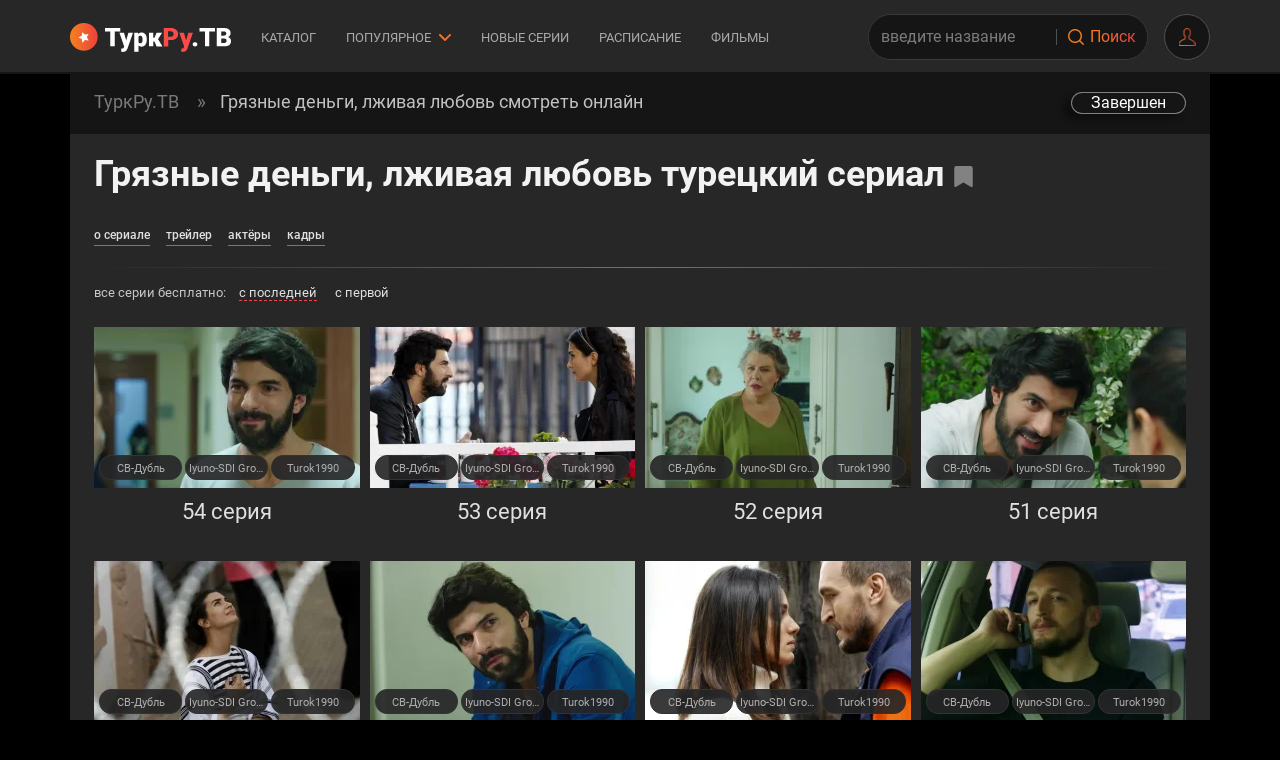

--- FILE ---
content_type: text/html; charset=UTF-8
request_url: https://turkrutv.net/gryaznye-dengi-lzhivaya-lyubov-1/
body_size: 27165
content:
<!DOCTYPE html>
<html lang="ru-RU">
	<head>
 <meta name="viewport" content="width=device-width, height=device-height, initial-scale=1.0, user-scalable=yes, maximum-scale=5.0">
 <title>Грязные деньги, лживая любовь турецкий сериал на русском языке смотреть онлайн!</title>
<link rel="stylesheet" href="/assets/app/css/main.b586fc4539dcdff38042.css"/>
<link rel="preload" as="script" href="/assets/app/main.7bc3aacf21487e6c90f7.js"/>
<link rel="preload" type="font/woff2" as="font" href="/assets/app/fonts/subset-Roboto-Regular.ea280803c82db688f01f.woff2" crossorigin/>
<link rel="preload" type="font/woff2" as="font" href="/assets/app/fonts/subset-Roboto-Bold.741f558379575d9ba247.woff2" crossorigin/>
<link rel="preload" type="font/woff2" as="font" href="/assets/app/fonts/subset-Roboto-Black.feee05254dcab30c87e9.woff2" crossorigin/>
<link rel="preload" type="font/woff2" as="font" href="/assets/app/fonts/subset-Roboto-Medium.7d2a7d7644dad6b39474.woff2" crossorigin/>
<link rel="preload" as="image" href="/static/pixel.png"/>
<link rel="canonical" href="https://turkrutv.net/gryaznye-dengi-lzhivaya-lyubov-1/"/>
<meta property="og:image" content="https://turkrutv.net/bitrix_storage/images/0/75/75700.jpg"/>
<meta http-equiv="Last-Modified" content="Fri, 19 Dec 2025 05:22:01 GMT"/>
<meta name="description" content="Турецкий сериал «Грязные деньги, лживая любовь» смотреть онлайн на русском языке или с субтитрами. Все серии «Грязные деньги, лживая любовь» (сериал 2014 - 2015 г.) в хорошем качестве бесплатно на ТуркРу.ТВ!"/>
<meta name="keywords" content="Грязные деньги, лживая любовь на русском языке турецкий сериал смотреть онлайн русские субтитры СВ-Дубль Turok1990 2014 2015 все серии русская озвучка бесплатно в хорошем качестве турк ру тв туркру туркрутв turkru.tv turkru turk ru tv"/>
<meta property="og:type" content="video.tv_show"/>
<meta property="og:title" content="Турецкий сериал «Грязные деньги, лживая любовь» 1 - 54 серия смотреть онлайн на русском"/>
<meta property="og:description" content="Все серии «Грязные деньги, лживая любовь» в русской озвучке или с субтитрами на ТуркРу.ТВ: СВ-Дубль, Turok1990"/>
<meta name="googlebot" content="noindex, nofollow"/>
<link rel="alternate" hreflang="ru-ru" href="https://turkrutv85.com/gryaznye-dengi-lzhivaya-lyubov-1/"/>
<link rel="alternate" hreflang="ru-kz" href="https://turkrutv.net/gryaznye-dengi-lzhivaya-lyubov-1/"/>
<link rel="alternate" hreflang="ru-ua" href="https://turkrutv.net/gryaznye-dengi-lzhivaya-lyubov-1/"/>
<link rel="alternate" hreflang="ru-uz" href="https://turkrutv.net/gryaznye-dengi-lzhivaya-lyubov-1/"/>
<link rel="alternate" hreflang="uz" href="https://turkrutv.net/gryaznye-dengi-lzhivaya-lyubov-1/"/>
<link rel="alternate" hreflang="ky" href="https://turkrutv.net/gryaznye-dengi-lzhivaya-lyubov-1/"/>
<link rel="alternate" hreflang="be" href="https://turkrutv.net/gryaznye-dengi-lzhivaya-lyubov-1/"/>
<link rel="alternate" hreflang="ka" href="https://turkrutv.net/gryaznye-dengi-lzhivaya-lyubov-1/"/>
<link rel="alternate" hreflang="x-default" href="https://turkrutv.net/gryaznye-dengi-lzhivaya-lyubov-1/"/>
 <link rel="search" type="application/opensearchdescription+xml" href="https://turkrutv.net/openSearch/" title="TurkRu">
 <meta http-equiv="Content-Security-Policy" content="default-src * 'unsafe-inline' 'unsafe-eval' data: blob:;">
 <meta name="msapplication-TileColor" content="#000000">
 <meta name="msapplication-TileImage" content="https://turkrutv.net/favicon/ms-icon-144x144.png">
  <meta name="msapplication-navbutton-color" content="#000000">
 <meta name="apple-mobile-web-app-status-bar-style" content="#000000">
 <meta name="theme-color" content="#000000">
  <link rel="apple-touch-icon" sizes="57x57" href="https://turkrutv.net/favicon/apple-icon-57x57.png">
 <link rel="apple-touch-icon" sizes="60x60" href="https://turkrutv.net/favicon/apple-icon-60x60.png">
 <link rel="apple-touch-icon" sizes="72x72" href="https://turkrutv.net/favicon/apple-icon-72x72.png">
 <link rel="apple-touch-icon" sizes="76x76" href="https://turkrutv.net/favicon/apple-icon-76x76.png">
 <link rel="apple-touch-icon" sizes="114x114" href="https://turkrutv.net/favicon/apple-icon-114x114.png">
 <link rel="apple-touch-icon" sizes="120x120" href="https://turkrutv.net/favicon/apple-icon-120x120.png">
 <link rel="apple-touch-icon" sizes="144x144" href="https://turkrutv.net/favicon/apple-icon-144x144.png">
 <link rel="apple-touch-icon" sizes="152x152" href="https://turkrutv.net/favicon/apple-icon-152x152.png">
 <link rel="apple-touch-icon" sizes="180x180" href="https://turkrutv.net/favicon/apple-icon-180x180.png">
 <link rel="icon" type="image/png" sizes="192x192" href="https://turkrutv.net/favicon/android-icon-192x192.png">
 <link rel="icon" type="image/png" sizes="32x32" href="https://turkrutv.net/favicon/favicon-32x32.png">
 <link rel="icon" type="image/png" sizes="96x96" href="https://turkrutv.net/favicon/favicon-96x96.png">
 <link rel="icon" type="image/png" sizes="16x16" href="https://turkrutv.net/favicon/favicon-16x16.png">
 <meta name="twitter:card" content="summary_large_image">
 <link rel="shortcut icon" href="https://turkrutv.net/favicon/favicon.ico" type="image/x-icon">
 <link rel="icon" href="https://turkrutv.net/favicon/favicon.ico" type="image/x-icon">
 <link rel="manifest" href="https://turkrutv.net/favicon/manifest.json?v=1.2">
 <script>window.app_data = {"user_info":{"user":null,"fp":"92959503c2a79f148ee1b61d53f583731768918714.6541"},"show_login_form":false,"captcha":null};</script>
	</head>
	<body ontouchstart>
   <header>
 <div class="container">
 <button id="mobile-nav-toggle" title="Меню" class="hamburger hamburger--spin" type="button">
 <span class="hamburger-box"><span class="hamburger-inner"></span></span>
</button>
<div class="mobile-nav-wrapper" id="mobile-nav">
 <div class="mobile-nav-container">
 <nav class="mobile-nav-sections">
 <ul class="mobile-nav-sections__list">
  <li><a href="/new/" class="t-btn-2 t-btn-color-2 t-btn-shadow" title="Новые турецкие сериалы 2026 на русском языке"><span>Новые серии</span></a></li>
 <li><a href="/katalog/" class="t-btn-2 t-btn-color-2 t-btn-shadow" title="Лучшие турецкие сериалы на русском языке"><span>Каталог</span></a></li>
 <li><a href="/new-fragments/" class="t-btn-2 t-btn-color-2 t-btn-shadow" title="Трейлеры турецких сериалов на русском языке"><span>Фрагменты</span></a></li>
 <li><a href="/schedul/" class="t-btn-2 t-btn-color-2 t-btn-shadow" title="Расписание турецких сериалов 2026"><span>Расписание</span></a></li>
 <li style="grid-column: span 2;"><a href="/film/" class="t-btn-2 t-btn-color-2 t-btn-shadow" title="Турецкие фильмы на русском языке бесплатно"><span>Фильмы</span></a></li>
 <li style="grid-column: span 2;"><a href="/actors/" class="t-btn-2 t-btn-color-2 t-btn-shadow" title="Все турецкие актеры и актрисы на ТуркРу.ТВ"><span>Актеры</span></a></li>
 <li style="grid-column: span 2;"><a href="/#shorts" class="t-btn-2 t-btn-color-2 t-btn-shadow" title="Шортс"><span>Шортс</span></a></li>
  </ul>
 </nav>
  <hr>
  <nav class="mobile-nav-serial-list">
  <a class="mobile-nav-serial" href="/dalekiy-gorod/" title="Турецкий сериал Далекий город">
 <div class="mobile-nav-serial__img">
  <img class="lz lza" src="/bitrix_storage/images/0/75/75437.jpg" srcset="/static/pixel.png 1x" data-srcset="/bitrix_storage/images/0/75/75437.jpg 1x" alt="Далекий город"/>
  </div>
 <div class="mobile-nav-serial__name">
 Далекий город
 </div>
 <div class="mobile-nav-serial__genres">
 Драма
 </div>
 </a>
  <a class="mobile-nav-serial" href="/klyukvennyy-shcherbet/" title="Турецкий сериал Клюквенный щербет">
 <div class="mobile-nav-serial__img">
  <img class="lz lza" src="/bitrix_storage/images/0/76/76405.jpg" srcset="/static/pixel.png 1x" data-srcset="/bitrix_storage/images/0/76/76405.jpg 1x" alt="Клюквенный щербет"/>
  </div>
 <div class="mobile-nav-serial__name">
 Клюквенный щербет
 </div>
 <div class="mobile-nav-serial__genres">
 Драма, Мелодрама
 </div>
 </a>
  <a class="mobile-nav-serial" href="/eto-more-perepolnitsya/" title="Турецкий сериал Это море переполнится">
 <div class="mobile-nav-serial__img">
  <img class="lz lza" src="/bitrix_storage/images/0/75/75545.png" srcset="/static/pixel.png 1x" data-srcset="/bitrix_storage/images/0/75/75545.png 1x" alt="Это море переполнится"/>
  </div>
 <div class="mobile-nav-serial__name">
 Это море переполнится
 </div>
 <div class="mobile-nav-serial__genres">
 Драма, Мелодрама
 </div>
 </a>
  <a class="mobile-nav-serial" href="/semya-eto-ispytanie/" title="Турецкий сериал Семья - это испытание">
 <div class="mobile-nav-serial__img">
  <img class="lz lza" src="/bitrix_storage/images/0/76/76398.jpg" srcset="/static/pixel.png 1x" data-srcset="/bitrix_storage/images/0/76/76398.jpg 1x" alt="Семья - это испытание"/>
  </div>
 <div class="mobile-nav-serial__name">
 Семья - это испытание
 </div>
 <div class="mobile-nav-serial__genres">
 Драма
 </div>
 </a>
  <a class="mobile-nav-serial" href="/rozy-i-grehi/" title="Турецкий сериал Розы и Грехи">
 <div class="mobile-nav-serial__img">
  <img class="lz lza" src="/bitrix_storage/images/0/75/75549.jpg" srcset="/static/pixel.png 1x" data-srcset="/bitrix_storage/images/0/75/75549.jpg 1x" alt="Розы и Грехи"/>
  </div>
 <div class="mobile-nav-serial__name">
 Розы и Грехи
 </div>
 <div class="mobile-nav-serial__genres">
 Драма
 </div>
 </a>
  <a class="mobile-nav-serial" href="/mechta-eshrefa/" title="Турецкий сериал Мечта Эшрефа">
 <div class="mobile-nav-serial__img">
  <img class="lz lza" src="/bitrix_storage/images/0/75/75448.jpg" srcset="/static/pixel.png 1x" data-srcset="/bitrix_storage/images/0/75/75448.jpg 1x" alt="Мечта Эшрефа"/>
  </div>
 <div class="mobile-nav-serial__name">
 Мечта Эшрефа
 </div>
 <div class="mobile-nav-serial__genres">
 Драма, Мелодрама
 </div>
 </a>
  <a class="mobile-nav-serial" href="/preemnik-zov-predkov/" title="Турецкий сериал Преемник: зов предков">
 <div class="mobile-nav-serial__img">
  <img class="lz lza" src="/bitrix_storage/images/0/75/75428.webp" srcset="/static/pixel.png 1x" data-srcset="/bitrix_storage/images/0/75/75428.webp 1x" alt="Преемник: зов предков"/>
  </div>
 <div class="mobile-nav-serial__name">
 Преемник: зов предков
 </div>
 <div class="mobile-nav-serial__genres">
 Драма, Мелодрама
 </div>
 </a>
  <a class="mobile-nav-serial" href="/moshenniki/" title="Турецкий сериал Мошенники">
 <div class="mobile-nav-serial__img">
  <img class="lz lza" src="/bitrix_storage/images/0/75/75627.jpg" srcset="/static/pixel.png 1x" data-srcset="/bitrix_storage/images/0/75/75627.jpg 1x" alt="Мошенники"/>
  </div>
 <div class="mobile-nav-serial__name">
 Мошенники
 </div>
 <div class="mobile-nav-serial__genres">
 Драма, Мелодрама
 </div>
 </a>
  <a class="mobile-nav-serial" href="/osnovanie-orhan/" title="Турецкий сериал Основание: Орхан">
 <div class="mobile-nav-serial__img">
  <img class="lz lza" src="/bitrix_storage/images/0/76/76190.jpg" srcset="/static/pixel.png 1x" data-srcset="/bitrix_storage/images/0/76/76190.jpg 1x" alt="Основание: Орхан"/>
  </div>
 <div class="mobile-nav-serial__name">
 Основание: Орхан
 </div>
 <div class="mobile-nav-serial__genres">
 Драма, Боевик
 </div>
 </a>
  <a class="mobile-nav-serial" href="/zavist/" title="Турецкий сериал Зависть">
 <div class="mobile-nav-serial__img">
  <img class="lz lza" src="/bitrix_storage/images/0/75/75470.jpg" srcset="/static/pixel.png 1x" data-srcset="/bitrix_storage/images/0/75/75470.jpg 1x" alt="Зависть"/>
  </div>
 <div class="mobile-nav-serial__name">
 Зависть
 </div>
 <div class="mobile-nav-serial__genres">
 Драма, Мелодрама
 </div>
 </a>
  <a class="mobile-nav-serial" href="/naslednik/" title="Турецкий сериал Наследник">
 <div class="mobile-nav-serial__img">
  <img class="lz lza" src="/bitrix_storage/images/0/75/75417.jpg" srcset="/static/pixel.png 1x" data-srcset="/bitrix_storage/images/0/75/75417.jpg 1x" alt="Наследник"/>
  </div>
 <div class="mobile-nav-serial__name">
 Наследник
 </div>
 <div class="mobile-nav-serial__genres">
 Драма, Мелодрама
 </div>
 </a>
  <a class="mobile-nav-serial" href="/bezzashchitnye/" title="Турецкий сериал Беззащитные">
 <div class="mobile-nav-serial__img">
  <img class="lz lza" src="/bitrix_storage/images/0/74/74906.jpg" srcset="/static/pixel.png 1x" data-srcset="/bitrix_storage/images/0/74/74906.jpg 1x" alt="Беззащитные"/>
  </div>
 <div class="mobile-nav-serial__name">
 Беззащитные
 </div>
 <div class="mobile-nav-serial__genres">
 Драма
 </div>
 </a>
  <a class="mobile-nav-serial" href="/slovno-son/" title="Турецкий сериал Словно сон">
 <div class="mobile-nav-serial__img">
  <img class="lz lza" src="/bitrix_storage/images/0/76/76261.jpg" srcset="/static/pixel.png 1x" data-srcset="/bitrix_storage/images/0/76/76261.jpg 1x" alt="Словно сон"/>
  </div>
 <div class="mobile-nav-serial__name">
 Словно сон
 </div>
 <div class="mobile-nav-serial__genres">
 Драма, Мелодрама
 </div>
 </a>
  <a class="mobile-nav-serial" href="/lyubovnaya-rana/" title="Турецкий сериал Любовная рана">
 <div class="mobile-nav-serial__img">
  <img class="lz lza" src="/bitrix_storage/images/0/76/76404.jpg" srcset="/static/pixel.png 1x" data-srcset="/bitrix_storage/images/0/76/76404.jpg 1x" alt="Любовная рана"/>
  </div>
 <div class="mobile-nav-serial__name">
 Любовная рана
 </div>
 <div class="mobile-nav-serial__genres">
 Драма, Мелодрама
 </div>
 </a>
  <a class="mobile-nav-serial" href="/chukur/" title="Турецкий сериал Чукур">
 <div class="mobile-nav-serial__img">
  <img class="lz lza" src="/bitrix_storage/images/0/74/74706.jpg" srcset="/static/pixel.png 1x" data-srcset="/bitrix_storage/images/0/74/74706.jpg 1x" alt="Чукур"/>
  </div>
 <div class="mobile-nav-serial__name">
 Чукур
 </div>
 <div class="mobile-nav-serial__genres">
 Криминал, Триллер
 </div>
 </a>
  <a class="mobile-nav-serial" href="/razluka-tozhe-chast-lyubvi/" title="Турецкий сериал Разлука тоже часть любви">
 <div class="mobile-nav-serial__img">
  <img class="lz lza" src="/bitrix_storage/images/0/76/76409.webp" srcset="/static/pixel.png 1x" data-srcset="/bitrix_storage/images/0/76/76409.webp 1x" alt="Разлука тоже часть любви"/>
  </div>
 <div class="mobile-nav-serial__name">
 Разлука тоже часть любви
 </div>
 <div class="mobile-nav-serial__genres">
 Драма, Мелодрама
 </div>
 </a>
  <a class="mobile-nav-serial" href="/mehmed-sultan-zavoevatel/" title="Турецкий сериал Мехмед: Султан Завоеватель">
 <div class="mobile-nav-serial__img">
  <img class="lz lza" src="/bitrix_storage/images/0/75/75536.jpg" srcset="/static/pixel.png 1x" data-srcset="/bitrix_storage/images/0/75/75536.jpg 1x" alt="Мехмед: Султан Завоеватель"/>
  </div>
 <div class="mobile-nav-serial__name">
 Мехмед: Султан Завоеватель
 </div>
 <div class="mobile-nav-serial__genres">
 Драма, История
 </div>
 </a>
  <a class="mobile-nav-serial" href="/nevesta/" title="Турецкий сериал Невеста">
 <div class="mobile-nav-serial__img">
  <img class="lz lza" src="/bitrix_storage/images/0/76/76418.jpg" srcset="/static/pixel.png 1x" data-srcset="/bitrix_storage/images/0/76/76418.jpg 1x" alt="Невеста"/>
  </div>
 <div class="mobile-nav-serial__name">
 Невеста
 </div>
 <div class="mobile-nav-serial__genres">
 Драма
 </div>
 </a>
  <a class="mobile-nav-serial" href="/zimorodok/" title="Турецкий сериал Зимородок">
 <div class="mobile-nav-serial__img">
  <img class="lz lza" src="/bitrix_storage/images/0/68/68082.webp" srcset="/static/pixel.png 1x" data-srcset="/bitrix_storage/images/0/68/68082.webp 1x" alt="Зимородок"/>
  </div>
 <div class="mobile-nav-serial__name">
 Зимородок
 </div>
 <div class="mobile-nav-serial__genres">
 Драма, Мелодрама
 </div>
 </a>
  <a class="mobile-nav-serial" href="/posledniy-kadr/" title="Турецкий сериал Последний кадр">
 <div class="mobile-nav-serial__img">
  <img class="lz lza" src="/bitrix_storage/images/0/76/76400.jpg" srcset="/static/pixel.png 1x" data-srcset="/bitrix_storage/images/0/76/76400.jpg 1x" alt="Последний кадр"/>
  </div>
 <div class="mobile-nav-serial__name">
 Последний кадр
 </div>
 <div class="mobile-nav-serial__genres">
 Детектив, Драма
 </div>
 </a>
  </nav>
   </div>
</div>
 <a class="logo" href="/" title="ТуркРу.ТВ"></a>
 <nav class="top-nav">
  <a class="top-nav__link" href="/katalog/" title="Каталог турецких сериалов">Каталог</a>
 <span class="top-nav__link">
 Популярное
 <svg width="12" height="7" viewBox="0 0 12 7" xmlns="http://www.w3.org/2000/svg">
 <path d="M1 1L6 6L11 1" stroke-width="2" stroke-linecap="round" stroke-linejoin="round"/>
 </svg>
 <div class="top-nav__link-content">
   <div class="top-nav__link-content-row">
  <a href="/dalekiy-gorod/" title="Турецкий сериал Далекий город"><span>Далекий город</span></a>
  <a href="/klyukvennyy-shcherbet/" title="Турецкий сериал Клюквенный щербет"><span>Клюквенный щербет</span></a>
  <a href="/eto-more-perepolnitsya/" title="Турецкий сериал Это море переполнится"><span>Это море переполнится</span></a>
  <a href="/semya-eto-ispytanie/" title="Турецкий сериал Семья - это испытание"><span>Семья - это испытание</span></a>
  <a href="/rozy-i-grehi/" title="Турецкий сериал Розы и Грехи"><span>Розы и Грехи</span></a>
  </div>
  <div class="top-nav__link-content-row">
  <a href="/mechta-eshrefa/" title="Турецкий сериал Мечта Эшрефа"><span>Мечта Эшрефа</span></a>
  <a href="/preemnik-zov-predkov/" title="Турецкий сериал Преемник: зов предков"><span>Преемник: зов предков</span></a>
  <a href="/moshenniki/" title="Турецкий сериал Мошенники"><span>Мошенники</span></a>
  <a href="/osnovanie-orhan/" title="Турецкий сериал Основание: Орхан"><span>Основание: Орхан</span></a>
  <a href="/zavist/" title="Турецкий сериал Зависть"><span>Зависть</span></a>
  </div>
  <div class="top-nav__link-content-row">
  <a href="/naslednik/" title="Турецкий сериал Наследник"><span>Наследник</span></a>
  <a href="/bezzashchitnye/" title="Турецкий сериал Беззащитные"><span>Беззащитные</span></a>
  <a href="/slovno-son/" title="Турецкий сериал Словно сон"><span>Словно сон</span></a>
  <a href="/lyubovnaya-rana/" title="Турецкий сериал Любовная рана"><span>Любовная рана</span></a>
  <a href="/chukur/" title="Турецкий сериал Чукур"><span>Чукур</span></a>
  </div>
  <div class="top-nav__link-content-row">
  <a href="/razluka-tozhe-chast-lyubvi/" title="Турецкий сериал Разлука тоже часть любви"><span>Разлука тоже часть любви</span></a>
  <a href="/mehmed-sultan-zavoevatel/" title="Турецкий сериал Мехмед: Султан Завоеватель"><span>Мехмед: Султан Завоеватель</span></a>
  <a href="/nevesta/" title="Турецкий сериал Невеста"><span>Невеста</span></a>
  <a href="/zimorodok/" title="Турецкий сериал Зимородок"><span>Зимородок</span></a>
  <a href="/posledniy-kadr/" title="Турецкий сериал Последний кадр"><span>Последний кадр</span></a>
  </div>
  </div>
 </span>
 <a class="top-nav__link" href="/new/" title="Новые турецкие сериалы 2026">Новые серии</a>
 <a class="top-nav__link" href="/schedul/" title="Расписание турецких сериалов">Расписание</a>
 <a class="top-nav__link" href="/film/" title="Турецкие фильмы">Фильмы</a>
  </nav>
 <div class="search-component" id="search-component">
 <form autocomplete="off" method="get" action="/search/">
 <input type="text" name="query" placeholder="введите название">
 <div class="search-component__voice">
 <svg><use xlink:href="#ic-micro"/></svg>
 </div>
 <button type="submit" title="Поиск"><i class="icon-search1"></i><span>Поиск</span></button>
 </form>
 </div>
 <div class="header-profile">
  <div class="header-profile__avatar" data-trigger-login-form>
  </div>
 </div>
 </div>
</header>
   <main class="container">
  <section class="breadcrumbs-wrapper">
	<ul class="breadcrumbs breadcrumbs-wrapper__base" itemscope itemtype="https://schema.org/BreadcrumbList">
                <li itemprop="itemListElement" itemscope itemtype="https://schema.org/ListItem">
                    <a itemprop="item" href="/" title="ТуркРу.ТВ">
                        <span itemprop="name">ТуркРу.ТВ</span>
                        <meta itemprop="position" content="0">
                    </a>
                </li>
                <li itemprop="itemListElement" itemscope itemtype="https://schema.org/ListItem">
                    <a itemprop="item" href="/gryaznye-dengi-lzhivaya-lyubov-1/" title="Турецкий сериал Грязные деньги, лживая любовь">
                        <span itemprop="name">Грязные деньги, лживая любовь смотреть онлайн</span>
                        <meta itemprop="position" content="1">
                    </a>
                </li></ul>
		 <div class="breadcrumbs-wrapper__badge">Завершен</div>
	</section> <div class="page serial-page" itemscope itemtype="http://schema.org/TVSeries" data-serial-id="6386">
 <meta itemprop="inLanguage" content="ru" />
  <meta itemprop="genre" content="Детектив, Драма, Мелодрама, Криминал, Боевик" />
  <div class="inner-padding">
 <div class="media-page-header">
 <div class="page-header-ref page-header-ref--with">
 <h1 itemprop="name">Грязные деньги, лживая любовь турецкий сериал</h1>
 <span data-bookmarks="Удалить из закладок" title="Добавить в закладки" class="bookmarks-button" data-id="6386"></span> </div>
 <div class="media-page-header__controls">
 <div class="media-page-header-controls">
 <div>
 <a href="#o-seriale" title="О сериале">о сериале</a>
 </div>
    <div>
 <a href="#" data-trailer="6386">трейлер</a>
 </div>
    <div>
 <a href="#actors" title="Актёры">актёры</a>
 </div>
    <div>
 <a href="#frames" title="Кадры">кадры</a>
 </div>
  

 </div>
 </div>
 </div>
 <div class="serial-series-list">
  <div class="sorting-and-schedule">
  <div class="sorting">
 <span>все серии бесплатно:</span>
 <div>
 <a href="/gryaznye-dengi-lzhivaya-lyubov-1/"class="active">с последней</a>
 <a href="/gryaznye-dengi-lzhivaya-lyubov-1/?order=asc">с первой</a>
 </div>
 </div>
 </div>
 <ul id="episode_list" class="episode-grid">
  <li>
 <div class="short-episode ">
   <a href="/gryaznye-dengi-lzhivaya-lyubov-54-seriya1.html" title="Турецкий сериал Грязные деньги, лживая любовь 54 серия">
 <div class="short-episode__image">
  <img class="lz lza" data-sizes="auto" src="https://img.turkrustatic.tv/images/55113/w668_h322_q85_c1_o1/gryaznye-dengi-lzhivaya-lyubov-54-seriya.jpg" srcset="/static/pixel.png 1x" data-srcset="https://img.turkrustatic.tv/images/55113/w250_h161_q85_c1_o1/gryaznye-dengi-lzhivaya-lyubov-54-seriya.jpg 250w, https://img.turkrustatic.tv/images/55113/w334_h161_q85_c1_o1/gryaznye-dengi-lzhivaya-lyubov-54-seriya.jpg 334w, https://img.turkrustatic.tv/images/55113/w500_h322_q85_c1_o1/gryaznye-dengi-lzhivaya-lyubov-54-seriya.jpg 500w, https://img.turkrustatic.tv/images/55113/w668_h322_q85_c1_o1/gryaznye-dengi-lzhivaya-lyubov-54-seriya.jpg 668w" alt="Турецкий сериал Грязные деньги, лживая любовь 54 серия" data-wsrcset="https://img.turkrustatic.tv/images/55113/w250_h161_q85_c1_o1/gryaznye-dengi-lzhivaya-lyubov-54-seriya.webp 250w, https://img.turkrustatic.tv/images/55113/w334_h161_q85_c1_o1/gryaznye-dengi-lzhivaya-lyubov-54-seriya.webp 334w, https://img.turkrustatic.tv/images/55113/w500_h322_q85_c1_o1/gryaznye-dengi-lzhivaya-lyubov-54-seriya.webp 500w, https://img.turkrustatic.tv/images/55113/w668_h322_q85_c1_o1/gryaznye-dengi-lzhivaya-lyubov-54-seriya.webp 668w"/>
   </div>
 <div class="short-episode__description">
   <div>
 54 серия
 </div>
  </div>
 </a>
  <div class="short-episode__players">
   <a href="/gryaznye-dengi-lzhivaya-lyubov-54-seriya1.html#sv-dubl" title="СВ-Дубль">СВ-Дубль</a>
  <a href="/gryaznye-dengi-lzhivaya-lyubov-54-seriya1.html#iyuno-sdi_group" title="Iyuno-SDI Group">Iyuno-SDI Group</a>
  <a href="/gryaznye-dengi-lzhivaya-lyubov-54-seriya1.html#turok1990" title="Turok1990">Turok1990</a>
   </div>
 </div>
    </li>
  <li>
 <div class="short-episode ">
   <a href="/gryaznye-dengi-lzhivaya-lyubov-53-seriya1.html" title="Турецкий сериал Грязные деньги, лживая любовь 53 серия">
 <div class="short-episode__image">
  <img class="lz lza" data-sizes="auto" src="https://img.turkrustatic.tv/images/3282/w668_h322_q85_c1_o1/gryaznye-dengi-lzhivaya-lyubov-53-seriya1.jpg" srcset="/static/pixel.png 1x" data-srcset="https://img.turkrustatic.tv/images/3282/w250_h161_q85_c1_o1/gryaznye-dengi-lzhivaya-lyubov-53-seriya1.jpg 250w, https://img.turkrustatic.tv/images/3282/w334_h161_q85_c1_o1/gryaznye-dengi-lzhivaya-lyubov-53-seriya1.jpg 334w, https://img.turkrustatic.tv/images/3282/w500_h322_q85_c1_o1/gryaznye-dengi-lzhivaya-lyubov-53-seriya1.jpg 500w, https://img.turkrustatic.tv/images/3282/w668_h322_q85_c1_o1/gryaznye-dengi-lzhivaya-lyubov-53-seriya1.jpg 668w" alt="Турецкий сериал Грязные деньги, лживая любовь 53 серия" data-wsrcset="https://img.turkrustatic.tv/images/3282/w250_h161_q85_c1_o1/gryaznye-dengi-lzhivaya-lyubov-53-seriya1.webp 250w, https://img.turkrustatic.tv/images/3282/w334_h161_q85_c1_o1/gryaznye-dengi-lzhivaya-lyubov-53-seriya1.webp 334w, https://img.turkrustatic.tv/images/3282/w500_h322_q85_c1_o1/gryaznye-dengi-lzhivaya-lyubov-53-seriya1.webp 500w, https://img.turkrustatic.tv/images/3282/w668_h322_q85_c1_o1/gryaznye-dengi-lzhivaya-lyubov-53-seriya1.webp 668w"/>
   </div>
 <div class="short-episode__description">
   <div>
 53 серия
 </div>
  </div>
 </a>
  <div class="short-episode__players">
   <a href="/gryaznye-dengi-lzhivaya-lyubov-53-seriya1.html#sv-dubl" title="СВ-Дубль">СВ-Дубль</a>
  <a href="/gryaznye-dengi-lzhivaya-lyubov-53-seriya1.html#iyuno-sdi_group" title="Iyuno-SDI Group">Iyuno-SDI Group</a>
  <a href="/gryaznye-dengi-lzhivaya-lyubov-53-seriya1.html#turok1990" title="Turok1990">Turok1990</a>
   </div>
 </div>
    </li>
  <li>
 <div class="short-episode ">
   <a href="/gryaznye-dengi-lzhivaya-lyubov-52-seriya1.html" title="Турецкий сериал Грязные деньги, лживая любовь 52 серия">
 <div class="short-episode__image">
  <img class="lz lza" data-sizes="auto" src="https://img.turkrustatic.tv/images/55107/w668_h322_q85_c1_o1/gryaznye-dengi-lzhivaya-lyubov-52-seriya.jpg" srcset="/static/pixel.png 1x" data-srcset="https://img.turkrustatic.tv/images/55107/w250_h161_q85_c1_o1/gryaznye-dengi-lzhivaya-lyubov-52-seriya.jpg 250w, https://img.turkrustatic.tv/images/55107/w334_h161_q85_c1_o1/gryaznye-dengi-lzhivaya-lyubov-52-seriya.jpg 334w, https://img.turkrustatic.tv/images/55107/w500_h322_q85_c1_o1/gryaznye-dengi-lzhivaya-lyubov-52-seriya.jpg 500w, https://img.turkrustatic.tv/images/55107/w668_h322_q85_c1_o1/gryaznye-dengi-lzhivaya-lyubov-52-seriya.jpg 668w" alt="Турецкий сериал Грязные деньги, лживая любовь 52 серия" data-wsrcset="https://img.turkrustatic.tv/images/55107/w250_h161_q85_c1_o1/gryaznye-dengi-lzhivaya-lyubov-52-seriya.webp 250w, https://img.turkrustatic.tv/images/55107/w334_h161_q85_c1_o1/gryaznye-dengi-lzhivaya-lyubov-52-seriya.webp 334w, https://img.turkrustatic.tv/images/55107/w500_h322_q85_c1_o1/gryaznye-dengi-lzhivaya-lyubov-52-seriya.webp 500w, https://img.turkrustatic.tv/images/55107/w668_h322_q85_c1_o1/gryaznye-dengi-lzhivaya-lyubov-52-seriya.webp 668w"/>
   </div>
 <div class="short-episode__description">
   <div>
 52 серия
 </div>
  </div>
 </a>
  <div class="short-episode__players">
   <a href="/gryaznye-dengi-lzhivaya-lyubov-52-seriya1.html#sv-dubl" title="СВ-Дубль">СВ-Дубль</a>
  <a href="/gryaznye-dengi-lzhivaya-lyubov-52-seriya1.html#iyuno-sdi_group" title="Iyuno-SDI Group">Iyuno-SDI Group</a>
  <a href="/gryaznye-dengi-lzhivaya-lyubov-52-seriya1.html#turok1990" title="Turok1990">Turok1990</a>
   </div>
 </div>
    </li>
  <li>
 <div class="short-episode ">
   <a href="/gryaznye-dengi-lzhivaya-lyubov-51-seriya1.html" title="Турецкий сериал Грязные деньги, лживая любовь 51 серия">
 <div class="short-episode__image">
  <img class="lz lza" data-sizes="auto" src="https://img.turkrustatic.tv/images/55103/w668_h322_q85_c1_o1/gryaznye-dengi-lzhivaya-lyubov-51-seriya.jpg" srcset="/static/pixel.png 1x" data-srcset="https://img.turkrustatic.tv/images/55103/w250_h161_q85_c1_o1/gryaznye-dengi-lzhivaya-lyubov-51-seriya.jpg 250w, https://img.turkrustatic.tv/images/55103/w334_h161_q85_c1_o1/gryaznye-dengi-lzhivaya-lyubov-51-seriya.jpg 334w, https://img.turkrustatic.tv/images/55103/w500_h322_q85_c1_o1/gryaznye-dengi-lzhivaya-lyubov-51-seriya.jpg 500w, https://img.turkrustatic.tv/images/55103/w668_h322_q85_c1_o1/gryaznye-dengi-lzhivaya-lyubov-51-seriya.jpg 668w" alt="Турецкий сериал Грязные деньги, лживая любовь 51 серия" data-wsrcset="https://img.turkrustatic.tv/images/55103/w250_h161_q85_c1_o1/gryaznye-dengi-lzhivaya-lyubov-51-seriya.webp 250w, https://img.turkrustatic.tv/images/55103/w334_h161_q85_c1_o1/gryaznye-dengi-lzhivaya-lyubov-51-seriya.webp 334w, https://img.turkrustatic.tv/images/55103/w500_h322_q85_c1_o1/gryaznye-dengi-lzhivaya-lyubov-51-seriya.webp 500w, https://img.turkrustatic.tv/images/55103/w668_h322_q85_c1_o1/gryaznye-dengi-lzhivaya-lyubov-51-seriya.webp 668w"/>
   </div>
 <div class="short-episode__description">
   <div>
 51 серия
 </div>
  </div>
 </a>
  <div class="short-episode__players">
   <a href="/gryaznye-dengi-lzhivaya-lyubov-51-seriya1.html#sv-dubl" title="СВ-Дубль">СВ-Дубль</a>
  <a href="/gryaznye-dengi-lzhivaya-lyubov-51-seriya1.html#iyuno-sdi_group" title="Iyuno-SDI Group">Iyuno-SDI Group</a>
  <a href="/gryaznye-dengi-lzhivaya-lyubov-51-seriya1.html#turok1990" title="Turok1990">Turok1990</a>
   </div>
 </div>
    </li>
  <li>
 <div class="short-episode ">
   <a href="/gryaznye-dengi-lzhivaya-lyubov-50-seriya1.html" title="Турецкий сериал Грязные деньги, лживая любовь 50 серия">
 <div class="short-episode__image">
  <img class="lz lza" data-sizes="auto" src="https://img.turkrustatic.tv/images/3279/w668_h322_q85_c1_o1/gryaznye-dengi-lzhivaya-lyubov-50-seriya1.jpg" srcset="/static/pixel.png 1x" data-srcset="https://img.turkrustatic.tv/images/3279/w250_h161_q85_c1_o1/gryaznye-dengi-lzhivaya-lyubov-50-seriya1.jpg 250w, https://img.turkrustatic.tv/images/3279/w334_h161_q85_c1_o1/gryaznye-dengi-lzhivaya-lyubov-50-seriya1.jpg 334w, https://img.turkrustatic.tv/images/3279/w500_h322_q85_c1_o1/gryaznye-dengi-lzhivaya-lyubov-50-seriya1.jpg 500w, https://img.turkrustatic.tv/images/3279/w668_h322_q85_c1_o1/gryaznye-dengi-lzhivaya-lyubov-50-seriya1.jpg 668w" alt="Турецкий сериал Грязные деньги, лживая любовь 50 серия" data-wsrcset="https://img.turkrustatic.tv/images/3279/w250_h161_q85_c1_o1/gryaznye-dengi-lzhivaya-lyubov-50-seriya1.webp 250w, https://img.turkrustatic.tv/images/3279/w334_h161_q85_c1_o1/gryaznye-dengi-lzhivaya-lyubov-50-seriya1.webp 334w, https://img.turkrustatic.tv/images/3279/w500_h322_q85_c1_o1/gryaznye-dengi-lzhivaya-lyubov-50-seriya1.webp 500w, https://img.turkrustatic.tv/images/3279/w668_h322_q85_c1_o1/gryaznye-dengi-lzhivaya-lyubov-50-seriya1.webp 668w"/>
   </div>
 <div class="short-episode__description">
   <div>
 50 серия
 </div>
  </div>
 </a>
  <div class="short-episode__players">
   <a href="/gryaznye-dengi-lzhivaya-lyubov-50-seriya1.html#sv-dubl" title="СВ-Дубль">СВ-Дубль</a>
  <a href="/gryaznye-dengi-lzhivaya-lyubov-50-seriya1.html#iyuno-sdi_group" title="Iyuno-SDI Group">Iyuno-SDI Group</a>
  <a href="/gryaznye-dengi-lzhivaya-lyubov-50-seriya1.html#turok1990" title="Turok1990">Turok1990</a>
   </div>
 </div>
    </li>
  <li>
 <div class="short-episode ">
   <a href="/gryaznye-dengi-lzhivaya-lyubov-49-seriya1.html" title="Турецкий сериал Грязные деньги, лживая любовь 49 серия">
 <div class="short-episode__image">
  <img class="lz lza" data-sizes="auto" src="https://img.turkrustatic.tv/images/55098/w668_h322_q85_c1_o1/gryaznye-dengi-lzhivaya-lyubov-49-seriya.jpg" srcset="/static/pixel.png 1x" data-srcset="https://img.turkrustatic.tv/images/55098/w250_h161_q85_c1_o1/gryaznye-dengi-lzhivaya-lyubov-49-seriya.jpg 250w, https://img.turkrustatic.tv/images/55098/w334_h161_q85_c1_o1/gryaznye-dengi-lzhivaya-lyubov-49-seriya.jpg 334w, https://img.turkrustatic.tv/images/55098/w500_h322_q85_c1_o1/gryaznye-dengi-lzhivaya-lyubov-49-seriya.jpg 500w, https://img.turkrustatic.tv/images/55098/w668_h322_q85_c1_o1/gryaznye-dengi-lzhivaya-lyubov-49-seriya.jpg 668w" alt="Турецкий сериал Грязные деньги, лживая любовь 49 серия" data-wsrcset="https://img.turkrustatic.tv/images/55098/w250_h161_q85_c1_o1/gryaznye-dengi-lzhivaya-lyubov-49-seriya.webp 250w, https://img.turkrustatic.tv/images/55098/w334_h161_q85_c1_o1/gryaznye-dengi-lzhivaya-lyubov-49-seriya.webp 334w, https://img.turkrustatic.tv/images/55098/w500_h322_q85_c1_o1/gryaznye-dengi-lzhivaya-lyubov-49-seriya.webp 500w, https://img.turkrustatic.tv/images/55098/w668_h322_q85_c1_o1/gryaznye-dengi-lzhivaya-lyubov-49-seriya.webp 668w"/>
   </div>
 <div class="short-episode__description">
   <div>
 49 серия
 </div>
  </div>
 </a>
  <div class="short-episode__players">
   <a href="/gryaznye-dengi-lzhivaya-lyubov-49-seriya1.html#sv-dubl" title="СВ-Дубль">СВ-Дубль</a>
  <a href="/gryaznye-dengi-lzhivaya-lyubov-49-seriya1.html#iyuno-sdi_group" title="Iyuno-SDI Group">Iyuno-SDI Group</a>
  <a href="/gryaznye-dengi-lzhivaya-lyubov-49-seriya1.html#turok1990" title="Turok1990">Turok1990</a>
   </div>
 </div>
   
   </li>
  <li>
 <div class="short-episode ">
   <a href="/gryaznye-dengi-lzhivaya-lyubov-48-seriya1.html" title="Турецкий сериал Грязные деньги, лживая любовь 48 серия">
 <div class="short-episode__image">
  <img class="lz lza" data-sizes="auto" src="https://img.turkrustatic.tv/images/3277/w668_h322_q85_c1_o1/gryaznye-dengi-lzhivaya-lyubov-48-seriya1.jpg" srcset="/static/pixel.png 1x" data-srcset="https://img.turkrustatic.tv/images/3277/w250_h161_q85_c1_o1/gryaznye-dengi-lzhivaya-lyubov-48-seriya1.jpg 250w, https://img.turkrustatic.tv/images/3277/w334_h161_q85_c1_o1/gryaznye-dengi-lzhivaya-lyubov-48-seriya1.jpg 334w, https://img.turkrustatic.tv/images/3277/w500_h322_q85_c1_o1/gryaznye-dengi-lzhivaya-lyubov-48-seriya1.jpg 500w, https://img.turkrustatic.tv/images/3277/w668_h322_q85_c1_o1/gryaznye-dengi-lzhivaya-lyubov-48-seriya1.jpg 668w" alt="Турецкий сериал Грязные деньги, лживая любовь 48 серия" data-wsrcset="https://img.turkrustatic.tv/images/3277/w250_h161_q85_c1_o1/gryaznye-dengi-lzhivaya-lyubov-48-seriya1.webp 250w, https://img.turkrustatic.tv/images/3277/w334_h161_q85_c1_o1/gryaznye-dengi-lzhivaya-lyubov-48-seriya1.webp 334w, https://img.turkrustatic.tv/images/3277/w500_h322_q85_c1_o1/gryaznye-dengi-lzhivaya-lyubov-48-seriya1.webp 500w, https://img.turkrustatic.tv/images/3277/w668_h322_q85_c1_o1/gryaznye-dengi-lzhivaya-lyubov-48-seriya1.webp 668w"/>
   </div>
 <div class="short-episode__description">
   <div>
 48 серия
 </div>
  </div>
 </a>
  <div class="short-episode__players">
   <a href="/gryaznye-dengi-lzhivaya-lyubov-48-seriya1.html#sv-dubl" title="СВ-Дубль">СВ-Дубль</a>
  <a href="/gryaznye-dengi-lzhivaya-lyubov-48-seriya1.html#iyuno-sdi_group" title="Iyuno-SDI Group">Iyuno-SDI Group</a>
  <a href="/gryaznye-dengi-lzhivaya-lyubov-48-seriya1.html#turok1990" title="Turok1990">Turok1990</a>
   </div>
 </div>
    </li>
  <li>
 <div class="short-episode ">
   <a href="/gryaznye-dengi-lzhivaya-lyubov-47-seriya1.html" title="Турецкий сериал Грязные деньги, лживая любовь 47 серия">
 <div class="short-episode__image">
  <img class="lz lza" data-sizes="auto" src="https://img.turkrustatic.tv/images/55091/w668_h322_q85_c1_o1/gryaznye-dengi-lzhivaya-lyubov-47-seriya.jpg" srcset="/static/pixel.png 1x" data-srcset="https://img.turkrustatic.tv/images/55091/w250_h161_q85_c1_o1/gryaznye-dengi-lzhivaya-lyubov-47-seriya.jpg 250w, https://img.turkrustatic.tv/images/55091/w334_h161_q85_c1_o1/gryaznye-dengi-lzhivaya-lyubov-47-seriya.jpg 334w, https://img.turkrustatic.tv/images/55091/w500_h322_q85_c1_o1/gryaznye-dengi-lzhivaya-lyubov-47-seriya.jpg 500w, https://img.turkrustatic.tv/images/55091/w668_h322_q85_c1_o1/gryaznye-dengi-lzhivaya-lyubov-47-seriya.jpg 668w" alt="Турецкий сериал Грязные деньги, лживая любовь 47 серия" data-wsrcset="https://img.turkrustatic.tv/images/55091/w250_h161_q85_c1_o1/gryaznye-dengi-lzhivaya-lyubov-47-seriya.webp 250w, https://img.turkrustatic.tv/images/55091/w334_h161_q85_c1_o1/gryaznye-dengi-lzhivaya-lyubov-47-seriya.webp 334w, https://img.turkrustatic.tv/images/55091/w500_h322_q85_c1_o1/gryaznye-dengi-lzhivaya-lyubov-47-seriya.webp 500w, https://img.turkrustatic.tv/images/55091/w668_h322_q85_c1_o1/gryaznye-dengi-lzhivaya-lyubov-47-seriya.webp 668w"/>
   </div>
 <div class="short-episode__description">
   <div>
 47 серия
 </div>
  </div>
 </a>
  <div class="short-episode__players">
   <a href="/gryaznye-dengi-lzhivaya-lyubov-47-seriya1.html#sv-dubl" title="СВ-Дубль">СВ-Дубль</a>
  <a href="/gryaznye-dengi-lzhivaya-lyubov-47-seriya1.html#iyuno-sdi_group" title="Iyuno-SDI Group">Iyuno-SDI Group</a>
  <a href="/gryaznye-dengi-lzhivaya-lyubov-47-seriya1.html#turok1990" title="Turok1990">Turok1990</a>
   </div>
 </div>
    </li>
  <li>
 <div class="short-episode ">
   <a href="/gryaznye-dengi-lzhivaya-lyubov-46-seriya1.html" title="Турецкий сериал Грязные деньги, лживая любовь 46 серия">
 <div class="short-episode__image">
  <img class="lz lza" data-sizes="auto" src="https://img.turkrustatic.tv/images/55088/w668_h322_q85_c1_o1/gryaznye-dengi-lzhivaya-lyubov-46-seriya.jpg" srcset="/static/pixel.png 1x" data-srcset="https://img.turkrustatic.tv/images/55088/w250_h161_q85_c1_o1/gryaznye-dengi-lzhivaya-lyubov-46-seriya.jpg 250w, https://img.turkrustatic.tv/images/55088/w334_h161_q85_c1_o1/gryaznye-dengi-lzhivaya-lyubov-46-seriya.jpg 334w, https://img.turkrustatic.tv/images/55088/w500_h322_q85_c1_o1/gryaznye-dengi-lzhivaya-lyubov-46-seriya.jpg 500w, https://img.turkrustatic.tv/images/55088/w668_h322_q85_c1_o1/gryaznye-dengi-lzhivaya-lyubov-46-seriya.jpg 668w" alt="Турецкий сериал Грязные деньги, лживая любовь 46 серия" data-wsrcset="https://img.turkrustatic.tv/images/55088/w250_h161_q85_c1_o1/gryaznye-dengi-lzhivaya-lyubov-46-seriya.webp 250w, https://img.turkrustatic.tv/images/55088/w334_h161_q85_c1_o1/gryaznye-dengi-lzhivaya-lyubov-46-seriya.webp 334w, https://img.turkrustatic.tv/images/55088/w500_h322_q85_c1_o1/gryaznye-dengi-lzhivaya-lyubov-46-seriya.webp 500w, https://img.turkrustatic.tv/images/55088/w668_h322_q85_c1_o1/gryaznye-dengi-lzhivaya-lyubov-46-seriya.webp 668w"/>
   </div>
 <div class="short-episode__description">
   <div>
 46 серия
 </div>
  </div>
 </a>
  <div class="short-episode__players">
   <a href="/gryaznye-dengi-lzhivaya-lyubov-46-seriya1.html#sv-dubl" title="СВ-Дубль">СВ-Дубль</a>
  <a href="/gryaznye-dengi-lzhivaya-lyubov-46-seriya1.html#iyuno-sdi_group" title="Iyuno-SDI Group">Iyuno-SDI Group</a>
  <a href="/gryaznye-dengi-lzhivaya-lyubov-46-seriya1.html#turok1990" title="Turok1990">Turok1990</a>
   </div>
 </div>
    </li>
  <li>
 <div class="short-episode ">
   <a href="/gryaznye-dengi-lzhivaya-lyubov-45-seriya1.html" title="Турецкий сериал Грязные деньги, лживая любовь 45 серия">
 <div class="short-episode__image">
  <img class="lz lza" data-sizes="auto" src="https://img.turkrustatic.tv/images/3274/w668_h322_q85_c1_o1/gryaznye-dengi-lzhivaya-lyubov-45-seriya1.jpg" srcset="/static/pixel.png 1x" data-srcset="https://img.turkrustatic.tv/images/3274/w250_h161_q85_c1_o1/gryaznye-dengi-lzhivaya-lyubov-45-seriya1.jpg 250w, https://img.turkrustatic.tv/images/3274/w334_h161_q85_c1_o1/gryaznye-dengi-lzhivaya-lyubov-45-seriya1.jpg 334w, https://img.turkrustatic.tv/images/3274/w500_h322_q85_c1_o1/gryaznye-dengi-lzhivaya-lyubov-45-seriya1.jpg 500w, https://img.turkrustatic.tv/images/3274/w668_h322_q85_c1_o1/gryaznye-dengi-lzhivaya-lyubov-45-seriya1.jpg 668w" alt="Турецкий сериал Грязные деньги, лживая любовь 45 серия" data-wsrcset="https://img.turkrustatic.tv/images/3274/w250_h161_q85_c1_o1/gryaznye-dengi-lzhivaya-lyubov-45-seriya1.webp 250w, https://img.turkrustatic.tv/images/3274/w334_h161_q85_c1_o1/gryaznye-dengi-lzhivaya-lyubov-45-seriya1.webp 334w, https://img.turkrustatic.tv/images/3274/w500_h322_q85_c1_o1/gryaznye-dengi-lzhivaya-lyubov-45-seriya1.webp 500w, https://img.turkrustatic.tv/images/3274/w668_h322_q85_c1_o1/gryaznye-dengi-lzhivaya-lyubov-45-seriya1.webp 668w"/>
   </div>
 <div class="short-episode__description">
   <div>
 45 серия
 </div>
  </div>
 </a>
  <div class="short-episode__players">
   <a href="/gryaznye-dengi-lzhivaya-lyubov-45-seriya1.html#sv-dubl" title="СВ-Дубль">СВ-Дубль</a>
  <a href="/gryaznye-dengi-lzhivaya-lyubov-45-seriya1.html#iyuno-sdi_group" title="Iyuno-SDI Group">Iyuno-SDI Group</a>
  <a href="/gryaznye-dengi-lzhivaya-lyubov-45-seriya1.html#turok1990" title="Turok1990">Turok1990</a>
   </div>
 </div>
    </li>
  <li>
 <div class="short-episode ">
   <a href="/gryaznye-dengi-lzhivaya-lyubov-44-seriya1.html" title="Турецкий сериал Грязные деньги, лживая любовь 44 серия">
 <div class="short-episode__image">
  <img class="lz lza" data-sizes="auto" src="https://img.turkrustatic.tv/images/3273/w668_h322_q85_c1_o1/gryaznye-dengi-lzhivaya-lyubov-44-seriya1.jpg" srcset="/static/pixel.png 1x" data-srcset="https://img.turkrustatic.tv/images/3273/w250_h161_q85_c1_o1/gryaznye-dengi-lzhivaya-lyubov-44-seriya1.jpg 250w, https://img.turkrustatic.tv/images/3273/w334_h161_q85_c1_o1/gryaznye-dengi-lzhivaya-lyubov-44-seriya1.jpg 334w, https://img.turkrustatic.tv/images/3273/w500_h322_q85_c1_o1/gryaznye-dengi-lzhivaya-lyubov-44-seriya1.jpg 500w, https://img.turkrustatic.tv/images/3273/w668_h322_q85_c1_o1/gryaznye-dengi-lzhivaya-lyubov-44-seriya1.jpg 668w" alt="Турецкий сериал Грязные деньги, лживая любовь 44 серия" data-wsrcset="https://img.turkrustatic.tv/images/3273/w250_h161_q85_c1_o1/gryaznye-dengi-lzhivaya-lyubov-44-seriya1.webp 250w, https://img.turkrustatic.tv/images/3273/w334_h161_q85_c1_o1/gryaznye-dengi-lzhivaya-lyubov-44-seriya1.webp 334w, https://img.turkrustatic.tv/images/3273/w500_h322_q85_c1_o1/gryaznye-dengi-lzhivaya-lyubov-44-seriya1.webp 500w, https://img.turkrustatic.tv/images/3273/w668_h322_q85_c1_o1/gryaznye-dengi-lzhivaya-lyubov-44-seriya1.webp 668w"/>
   </div>
 <div class="short-episode__description">
   <div>
 44 серия
 </div>
  </div>
 </a>
  <div class="short-episode__players">
   <a href="/gryaznye-dengi-lzhivaya-lyubov-44-seriya1.html#sv-dubl" title="СВ-Дубль">СВ-Дубль</a>
  <a href="/gryaznye-dengi-lzhivaya-lyubov-44-seriya1.html#iyuno-sdi_group" title="Iyuno-SDI Group">Iyuno-SDI Group</a>
  <a href="/gryaznye-dengi-lzhivaya-lyubov-44-seriya1.html#turok1990" title="Turok1990">Turok1990</a>
   </div>
 </div>
    </li>
  <li>
 <div class="short-episode ">
   <a href="/gryaznye-dengi-lzhivaya-lyubov-43-seriya1.html" title="Турецкий сериал Грязные деньги, лживая любовь 43 серия">
 <div class="short-episode__image">
  <img class="lz lza" data-sizes="auto" src="https://img.turkrustatic.tv/images/55080/w668_h322_q85_c1_o1/gryaznye-dengi-lzhivaya-lyubov-43-seriya.jpg" srcset="/static/pixel.png 1x" data-srcset="https://img.turkrustatic.tv/images/55080/w250_h161_q85_c1_o1/gryaznye-dengi-lzhivaya-lyubov-43-seriya.jpg 250w, https://img.turkrustatic.tv/images/55080/w334_h161_q85_c1_o1/gryaznye-dengi-lzhivaya-lyubov-43-seriya.jpg 334w, https://img.turkrustatic.tv/images/55080/w500_h322_q85_c1_o1/gryaznye-dengi-lzhivaya-lyubov-43-seriya.jpg 500w, https://img.turkrustatic.tv/images/55080/w668_h322_q85_c1_o1/gryaznye-dengi-lzhivaya-lyubov-43-seriya.jpg 668w" alt="Турецкий сериал Грязные деньги, лживая любовь 43 серия" data-wsrcset="https://img.turkrustatic.tv/images/55080/w250_h161_q85_c1_o1/gryaznye-dengi-lzhivaya-lyubov-43-seriya.webp 250w, https://img.turkrustatic.tv/images/55080/w334_h161_q85_c1_o1/gryaznye-dengi-lzhivaya-lyubov-43-seriya.webp 334w, https://img.turkrustatic.tv/images/55080/w500_h322_q85_c1_o1/gryaznye-dengi-lzhivaya-lyubov-43-seriya.webp 500w, https://img.turkrustatic.tv/images/55080/w668_h322_q85_c1_o1/gryaznye-dengi-lzhivaya-lyubov-43-seriya.webp 668w"/>
   </div>
 <div class="short-episode__description">
   <div>
 43 серия
 </div>
  </div>
 </a>
  <div class="short-episode__players">
   <a href="/gryaznye-dengi-lzhivaya-lyubov-43-seriya1.html#sv-dubl" title="СВ-Дубль">СВ-Дубль</a>
  <a href="/gryaznye-dengi-lzhivaya-lyubov-43-seriya1.html#iyuno-sdi_group" title="Iyuno-SDI Group">Iyuno-SDI Group</a>
  <a href="/gryaznye-dengi-lzhivaya-lyubov-43-seriya1.html#turok1990" title="Turok1990">Turok1990</a>
   </div>
 </div>
    </li>
  <li>
 <div class="short-episode ">
   <a href="/gryaznye-dengi-lzhivaya-lyubov-42-seriya1.html" title="Турецкий сериал Грязные деньги, лживая любовь 42 серия">
 <div class="short-episode__image">
  <img class="lz lza" data-sizes="auto" src="https://img.turkrustatic.tv/images/55078/w668_h322_q85_c1_o1/gryaznye-dengi-lzhivaya-lyubov-42-seriya.jpg" srcset="/static/pixel.png 1x" data-srcset="https://img.turkrustatic.tv/images/55078/w250_h161_q85_c1_o1/gryaznye-dengi-lzhivaya-lyubov-42-seriya.jpg 250w, https://img.turkrustatic.tv/images/55078/w334_h161_q85_c1_o1/gryaznye-dengi-lzhivaya-lyubov-42-seriya.jpg 334w, https://img.turkrustatic.tv/images/55078/w500_h322_q85_c1_o1/gryaznye-dengi-lzhivaya-lyubov-42-seriya.jpg 500w, https://img.turkrustatic.tv/images/55078/w668_h322_q85_c1_o1/gryaznye-dengi-lzhivaya-lyubov-42-seriya.jpg 668w" alt="Турецкий сериал Грязные деньги, лживая любовь 42 серия" data-wsrcset="https://img.turkrustatic.tv/images/55078/w250_h161_q85_c1_o1/gryaznye-dengi-lzhivaya-lyubov-42-seriya.webp 250w, https://img.turkrustatic.tv/images/55078/w334_h161_q85_c1_o1/gryaznye-dengi-lzhivaya-lyubov-42-seriya.webp 334w, https://img.turkrustatic.tv/images/55078/w500_h322_q85_c1_o1/gryaznye-dengi-lzhivaya-lyubov-42-seriya.webp 500w, https://img.turkrustatic.tv/images/55078/w668_h322_q85_c1_o1/gryaznye-dengi-lzhivaya-lyubov-42-seriya.webp 668w"/>
   </div>
 <div class="short-episode__description">
   <div>
 42 серия
 </div>
  </div>
 </a>
  <div class="short-episode__players">
   <a href="/gryaznye-dengi-lzhivaya-lyubov-42-seriya1.html#sv-dubl" title="СВ-Дубль">СВ-Дубль</a>
  <a href="/gryaznye-dengi-lzhivaya-lyubov-42-seriya1.html#iyuno-sdi_group" title="Iyuno-SDI Group">Iyuno-SDI Group</a>
  <a href="/gryaznye-dengi-lzhivaya-lyubov-42-seriya1.html#turok1990" title="Turok1990">Turok1990</a>
   </div>
 </div>
    </li>
  <li>
 <div class="short-episode ">
   <a href="/gryaznye-dengi-lzhivaya-lyubov-41-seriya1.html" title="Турецкий сериал Грязные деньги, лживая любовь 41 серия">
 <div class="short-episode__image">
  <img class="lz lza" data-sizes="auto" src="https://img.turkrustatic.tv/images/55073/w668_h322_q85_c1_o1/gryaznye-dengi-lzhivaya-lyubov-41-seriya.jpg" srcset="/static/pixel.png 1x" data-srcset="https://img.turkrustatic.tv/images/55073/w250_h161_q85_c1_o1/gryaznye-dengi-lzhivaya-lyubov-41-seriya.jpg 250w, https://img.turkrustatic.tv/images/55073/w334_h161_q85_c1_o1/gryaznye-dengi-lzhivaya-lyubov-41-seriya.jpg 334w, https://img.turkrustatic.tv/images/55073/w500_h322_q85_c1_o1/gryaznye-dengi-lzhivaya-lyubov-41-seriya.jpg 500w, https://img.turkrustatic.tv/images/55073/w668_h322_q85_c1_o1/gryaznye-dengi-lzhivaya-lyubov-41-seriya.jpg 668w" alt="Турецкий сериал Грязные деньги, лживая любовь 41 серия" data-wsrcset="https://img.turkrustatic.tv/images/55073/w250_h161_q85_c1_o1/gryaznye-dengi-lzhivaya-lyubov-41-seriya.webp 250w, https://img.turkrustatic.tv/images/55073/w334_h161_q85_c1_o1/gryaznye-dengi-lzhivaya-lyubov-41-seriya.webp 334w, https://img.turkrustatic.tv/images/55073/w500_h322_q85_c1_o1/gryaznye-dengi-lzhivaya-lyubov-41-seriya.webp 500w, https://img.turkrustatic.tv/images/55073/w668_h322_q85_c1_o1/gryaznye-dengi-lzhivaya-lyubov-41-seriya.webp 668w"/>
   </div>
 <div class="short-episode__description">
   <div>
 41 серия
 </div>
  </div>
 </a>
  <div class="short-episode__players">
   <a href="/gryaznye-dengi-lzhivaya-lyubov-41-seriya1.html#sv-dubl" title="СВ-Дубль">СВ-Дубль</a>
  <a href="/gryaznye-dengi-lzhivaya-lyubov-41-seriya1.html#iyuno-sdi_group" title="Iyuno-SDI Group">Iyuno-SDI Group</a>
  <a href="/gryaznye-dengi-lzhivaya-lyubov-41-seriya1.html#turok1990" title="Turok1990">Turok1990</a>
   </div>
 </div>
    </li>
  <li>
 <div class="short-episode ">
   <a href="/gryaznye-dengi-lzhivaya-lyubov-40-seriya1.html" title="Турецкий сериал Грязные деньги, лживая любовь 40 серия">
 <div class="short-episode__image">
  <img class="lz lza" data-sizes="auto" src="https://img.turkrustatic.tv/images/55072/w668_h322_q85_c1_o1/gryaznye-dengi-lzhivaya-lyubov-40-seriya.jpg" srcset="/static/pixel.png 1x" data-srcset="https://img.turkrustatic.tv/images/55072/w250_h161_q85_c1_o1/gryaznye-dengi-lzhivaya-lyubov-40-seriya.jpg 250w, https://img.turkrustatic.tv/images/55072/w334_h161_q85_c1_o1/gryaznye-dengi-lzhivaya-lyubov-40-seriya.jpg 334w, https://img.turkrustatic.tv/images/55072/w500_h322_q85_c1_o1/gryaznye-dengi-lzhivaya-lyubov-40-seriya.jpg 500w, https://img.turkrustatic.tv/images/55072/w668_h322_q85_c1_o1/gryaznye-dengi-lzhivaya-lyubov-40-seriya.jpg 668w" alt="Турецкий сериал Грязные деньги, лживая любовь 40 серия" data-wsrcset="https://img.turkrustatic.tv/images/55072/w250_h161_q85_c1_o1/gryaznye-dengi-lzhivaya-lyubov-40-seriya.webp 250w, https://img.turkrustatic.tv/images/55072/w334_h161_q85_c1_o1/gryaznye-dengi-lzhivaya-lyubov-40-seriya.webp 334w, https://img.turkrustatic.tv/images/55072/w500_h322_q85_c1_o1/gryaznye-dengi-lzhivaya-lyubov-40-seriya.webp 500w, https://img.turkrustatic.tv/images/55072/w668_h322_q85_c1_o1/gryaznye-dengi-lzhivaya-lyubov-40-seriya.webp 668w"/>
   </div>
 <div class="short-episode__description">
   <div>
 40 серия
 </div>
  </div>
 </a>
  <div class="short-episode__players">
   <a href="/gryaznye-dengi-lzhivaya-lyubov-40-seriya1.html#sv-dubl" title="СВ-Дубль">СВ-Дубль</a>
  <a href="/gryaznye-dengi-lzhivaya-lyubov-40-seriya1.html#iyuno-sdi_group" title="Iyuno-SDI Group">Iyuno-SDI Group</a>
  <a href="/gryaznye-dengi-lzhivaya-lyubov-40-seriya1.html#turok1990" title="Turok1990">Turok1990</a>
   </div>
 </div>
    </li>
  <li>
 <div class="short-episode ">
   <a href="/gryaznye-dengi-lzhivaya-lyubov-39-seriya1.html" title="Турецкий сериал Грязные деньги, лживая любовь 39 серия">
 <div class="short-episode__image">
  <img class="lz lza" data-sizes="auto" src="https://img.turkrustatic.tv/images/55068/w668_h322_q85_c1_o1/gryaznye-dengi-lzhivaya-lyubov-39-seriya.jpg" srcset="/static/pixel.png 1x" data-srcset="https://img.turkrustatic.tv/images/55068/w250_h161_q85_c1_o1/gryaznye-dengi-lzhivaya-lyubov-39-seriya.jpg 250w, https://img.turkrustatic.tv/images/55068/w334_h161_q85_c1_o1/gryaznye-dengi-lzhivaya-lyubov-39-seriya.jpg 334w, https://img.turkrustatic.tv/images/55068/w500_h322_q85_c1_o1/gryaznye-dengi-lzhivaya-lyubov-39-seriya.jpg 500w, https://img.turkrustatic.tv/images/55068/w668_h322_q85_c1_o1/gryaznye-dengi-lzhivaya-lyubov-39-seriya.jpg 668w" alt="Турецкий сериал Грязные деньги, лживая любовь 39 серия" data-wsrcset="https://img.turkrustatic.tv/images/55068/w250_h161_q85_c1_o1/gryaznye-dengi-lzhivaya-lyubov-39-seriya.webp 250w, https://img.turkrustatic.tv/images/55068/w334_h161_q85_c1_o1/gryaznye-dengi-lzhivaya-lyubov-39-seriya.webp 334w, https://img.turkrustatic.tv/images/55068/w500_h322_q85_c1_o1/gryaznye-dengi-lzhivaya-lyubov-39-seriya.webp 500w, https://img.turkrustatic.tv/images/55068/w668_h322_q85_c1_o1/gryaznye-dengi-lzhivaya-lyubov-39-seriya.webp 668w"/>
   </div>
 <div class="short-episode__description">
   <div>
 39 серия
 </div>
  </div>
 </a>
  <div class="short-episode__players">
   <a href="/gryaznye-dengi-lzhivaya-lyubov-39-seriya1.html#sv-dubl" title="СВ-Дубль">СВ-Дубль</a>
  <a href="/gryaznye-dengi-lzhivaya-lyubov-39-seriya1.html#iyuno-sdi_group" title="Iyuno-SDI Group">Iyuno-SDI Group</a>
  <a href="/gryaznye-dengi-lzhivaya-lyubov-39-seriya1.html#turok1990" title="Turok1990">Turok1990</a>
   </div>
 </div>
    </li>
  <li>
 <div class="short-episode ">
   <a href="/gryaznye-dengi-lzhivaya-lyubov-38-seriya1.html" title="Турецкий сериал Грязные деньги, лживая любовь 38 серия">
 <div class="short-episode__image">
  <img class="lz lza" data-sizes="auto" src="https://img.turkrustatic.tv/images/3267/w668_h322_q85_c1_o1/gryaznye-dengi-lzhivaya-lyubov-38-seriya1.jpg" srcset="/static/pixel.png 1x" data-srcset="https://img.turkrustatic.tv/images/3267/w250_h161_q85_c1_o1/gryaznye-dengi-lzhivaya-lyubov-38-seriya1.jpg 250w, https://img.turkrustatic.tv/images/3267/w334_h161_q85_c1_o1/gryaznye-dengi-lzhivaya-lyubov-38-seriya1.jpg 334w, https://img.turkrustatic.tv/images/3267/w500_h322_q85_c1_o1/gryaznye-dengi-lzhivaya-lyubov-38-seriya1.jpg 500w, https://img.turkrustatic.tv/images/3267/w668_h322_q85_c1_o1/gryaznye-dengi-lzhivaya-lyubov-38-seriya1.jpg 668w" alt="Турецкий сериал Грязные деньги, лживая любовь 38 серия" data-wsrcset="https://img.turkrustatic.tv/images/3267/w250_h161_q85_c1_o1/gryaznye-dengi-lzhivaya-lyubov-38-seriya1.webp 250w, https://img.turkrustatic.tv/images/3267/w334_h161_q85_c1_o1/gryaznye-dengi-lzhivaya-lyubov-38-seriya1.webp 334w, https://img.turkrustatic.tv/images/3267/w500_h322_q85_c1_o1/gryaznye-dengi-lzhivaya-lyubov-38-seriya1.webp 500w, https://img.turkrustatic.tv/images/3267/w668_h322_q85_c1_o1/gryaznye-dengi-lzhivaya-lyubov-38-seriya1.webp 668w"/>
   </div>
 <div class="short-episode__description">
   <div>
 38 серия
 </div>
  </div>
 </a>
  <div class="short-episode__players">
   <a href="/gryaznye-dengi-lzhivaya-lyubov-38-seriya1.html#sv-dubl" title="СВ-Дубль">СВ-Дубль</a>
  <a href="/gryaznye-dengi-lzhivaya-lyubov-38-seriya1.html#iyuno-sdi_group" title="Iyuno-SDI Group">Iyuno-SDI Group</a>
  <a href="/gryaznye-dengi-lzhivaya-lyubov-38-seriya1.html#turok1990" title="Turok1990">Turok1990</a>
   </div>
 </div>
    </li>
  <li>
 <div class="short-episode ">
   <a href="/gryaznye-dengi-lzhivaya-lyubov-37-seriya1.html" title="Турецкий сериал Грязные деньги, лживая любовь 37 серия">
 <div class="short-episode__image">
  <img class="lz lza" data-sizes="auto" src="https://img.turkrustatic.tv/images/3266/w668_h322_q85_c1_o1/gryaznye-dengi-lzhivaya-lyubov-37-seriya1.jpg" srcset="/static/pixel.png 1x" data-srcset="https://img.turkrustatic.tv/images/3266/w250_h161_q85_c1_o1/gryaznye-dengi-lzhivaya-lyubov-37-seriya1.jpg 250w, https://img.turkrustatic.tv/images/3266/w334_h161_q85_c1_o1/gryaznye-dengi-lzhivaya-lyubov-37-seriya1.jpg 334w, https://img.turkrustatic.tv/images/3266/w500_h322_q85_c1_o1/gryaznye-dengi-lzhivaya-lyubov-37-seriya1.jpg 500w, https://img.turkrustatic.tv/images/3266/w668_h322_q85_c1_o1/gryaznye-dengi-lzhivaya-lyubov-37-seriya1.jpg 668w" alt="Турецкий сериал Грязные деньги, лживая любовь 37 серия" data-wsrcset="https://img.turkrustatic.tv/images/3266/w250_h161_q85_c1_o1/gryaznye-dengi-lzhivaya-lyubov-37-seriya1.webp 250w, https://img.turkrustatic.tv/images/3266/w334_h161_q85_c1_o1/gryaznye-dengi-lzhivaya-lyubov-37-seriya1.webp 334w, https://img.turkrustatic.tv/images/3266/w500_h322_q85_c1_o1/gryaznye-dengi-lzhivaya-lyubov-37-seriya1.webp 500w, https://img.turkrustatic.tv/images/3266/w668_h322_q85_c1_o1/gryaznye-dengi-lzhivaya-lyubov-37-seriya1.webp 668w"/>
   </div>
 <div class="short-episode__description">
   <div>
 37 серия
 </div>
  </div>
 </a>
  <div class="short-episode__players">
   <a href="/gryaznye-dengi-lzhivaya-lyubov-37-seriya1.html#sv-dubl" title="СВ-Дубль">СВ-Дубль</a>
  <a href="/gryaznye-dengi-lzhivaya-lyubov-37-seriya1.html#iyuno-sdi_group" title="Iyuno-SDI Group">Iyuno-SDI Group</a>
  <a href="/gryaznye-dengi-lzhivaya-lyubov-37-seriya1.html#turok1990" title="Turok1990">Turok1990</a>
   </div>
 </div>
    </li>
  <li>
 <div class="short-episode ">
   <a href="/gryaznye-dengi-lzhivaya-lyubov-36-seriya1.html" title="Турецкий сериал Грязные деньги, лживая любовь 36 серия">
 <div class="short-episode__image">
  <img class="lz lza" data-sizes="auto" src="https://img.turkrustatic.tv/images/3265/w668_h322_q85_c1_o1/gryaznye-dengi-lzhivaya-lyubov-36-seriya1.jpg" srcset="/static/pixel.png 1x" data-srcset="https://img.turkrustatic.tv/images/3265/w250_h161_q85_c1_o1/gryaznye-dengi-lzhivaya-lyubov-36-seriya1.jpg 250w, https://img.turkrustatic.tv/images/3265/w334_h161_q85_c1_o1/gryaznye-dengi-lzhivaya-lyubov-36-seriya1.jpg 334w, https://img.turkrustatic.tv/images/3265/w500_h322_q85_c1_o1/gryaznye-dengi-lzhivaya-lyubov-36-seriya1.jpg 500w, https://img.turkrustatic.tv/images/3265/w668_h322_q85_c1_o1/gryaznye-dengi-lzhivaya-lyubov-36-seriya1.jpg 668w" alt="Турецкий сериал Грязные деньги, лживая любовь 36 серия" data-wsrcset="https://img.turkrustatic.tv/images/3265/w250_h161_q85_c1_o1/gryaznye-dengi-lzhivaya-lyubov-36-seriya1.webp 250w, https://img.turkrustatic.tv/images/3265/w334_h161_q85_c1_o1/gryaznye-dengi-lzhivaya-lyubov-36-seriya1.webp 334w, https://img.turkrustatic.tv/images/3265/w500_h322_q85_c1_o1/gryaznye-dengi-lzhivaya-lyubov-36-seriya1.webp 500w, https://img.turkrustatic.tv/images/3265/w668_h322_q85_c1_o1/gryaznye-dengi-lzhivaya-lyubov-36-seriya1.webp 668w"/>
   </div>
 <div class="short-episode__description">
   <div>
 36 серия
 </div>
  </div>
 </a>
  <div class="short-episode__players">
   <a href="/gryaznye-dengi-lzhivaya-lyubov-36-seriya1.html#sv-dubl" title="СВ-Дубль">СВ-Дубль</a>
  <a href="/gryaznye-dengi-lzhivaya-lyubov-36-seriya1.html#iyuno-sdi_group" title="Iyuno-SDI Group">Iyuno-SDI Group</a>
  <a href="/gryaznye-dengi-lzhivaya-lyubov-36-seriya1.html#turok1990" title="Turok1990">Turok1990</a>
   </div>
 </div>
    </li>
  <li>
 <div class="short-episode ">
   <a href="/gryaznye-dengi-lzhivaya-lyubov-35-seriya1.html" title="Турецкий сериал Грязные деньги, лживая любовь 35 серия">
 <div class="short-episode__image">
  <img class="lz lza" data-sizes="auto" src="https://img.turkrustatic.tv/images/55057/w668_h322_q85_c1_o1/gryaznye-dengi-lzhivaya-lyubov-35-seriya.jpg" srcset="/static/pixel.png 1x" data-srcset="https://img.turkrustatic.tv/images/55057/w250_h161_q85_c1_o1/gryaznye-dengi-lzhivaya-lyubov-35-seriya.jpg 250w, https://img.turkrustatic.tv/images/55057/w334_h161_q85_c1_o1/gryaznye-dengi-lzhivaya-lyubov-35-seriya.jpg 334w, https://img.turkrustatic.tv/images/55057/w500_h322_q85_c1_o1/gryaznye-dengi-lzhivaya-lyubov-35-seriya.jpg 500w, https://img.turkrustatic.tv/images/55057/w668_h322_q85_c1_o1/gryaznye-dengi-lzhivaya-lyubov-35-seriya.jpg 668w" alt="Турецкий сериал Грязные деньги, лживая любовь 35 серия" data-wsrcset="https://img.turkrustatic.tv/images/55057/w250_h161_q85_c1_o1/gryaznye-dengi-lzhivaya-lyubov-35-seriya.webp 250w, https://img.turkrustatic.tv/images/55057/w334_h161_q85_c1_o1/gryaznye-dengi-lzhivaya-lyubov-35-seriya.webp 334w, https://img.turkrustatic.tv/images/55057/w500_h322_q85_c1_o1/gryaznye-dengi-lzhivaya-lyubov-35-seriya.webp 500w, https://img.turkrustatic.tv/images/55057/w668_h322_q85_c1_o1/gryaznye-dengi-lzhivaya-lyubov-35-seriya.webp 668w"/>
   </div>
 <div class="short-episode__description">
   <div>
 35 серия
 </div>
  </div>
 </a>
  <div class="short-episode__players">
   <a href="/gryaznye-dengi-lzhivaya-lyubov-35-seriya1.html#sv-dubl" title="СВ-Дубль">СВ-Дубль</a>
  <a href="/gryaznye-dengi-lzhivaya-lyubov-35-seriya1.html#iyuno-sdi_group" title="Iyuno-SDI Group">Iyuno-SDI Group</a>
  <a href="/gryaznye-dengi-lzhivaya-lyubov-35-seriya1.html#turok1990" title="Turok1990">Turok1990</a>
   </div>
 </div>
    </li>
  <li>
 <div class="short-episode ">
   <a href="/gryaznye-dengi-lzhivaya-lyubov-34-seriya1.html" title="Турецкий сериал Грязные деньги, лживая любовь 34 серия">
 <div class="short-episode__image">
  <img class="lz lza" data-sizes="auto" src="https://img.turkrustatic.tv/images/3263/w668_h322_q85_c1_o1/gryaznye-dengi-lzhivaya-lyubov-34-seriya1.jpg" srcset="/static/pixel.png 1x" data-srcset="https://img.turkrustatic.tv/images/3263/w250_h161_q85_c1_o1/gryaznye-dengi-lzhivaya-lyubov-34-seriya1.jpg 250w, https://img.turkrustatic.tv/images/3263/w334_h161_q85_c1_o1/gryaznye-dengi-lzhivaya-lyubov-34-seriya1.jpg 334w, https://img.turkrustatic.tv/images/3263/w500_h322_q85_c1_o1/gryaznye-dengi-lzhivaya-lyubov-34-seriya1.jpg 500w, https://img.turkrustatic.tv/images/3263/w668_h322_q85_c1_o1/gryaznye-dengi-lzhivaya-lyubov-34-seriya1.jpg 668w" alt="Турецкий сериал Грязные деньги, лживая любовь 34 серия" data-wsrcset="https://img.turkrustatic.tv/images/3263/w250_h161_q85_c1_o1/gryaznye-dengi-lzhivaya-lyubov-34-seriya1.webp 250w, https://img.turkrustatic.tv/images/3263/w334_h161_q85_c1_o1/gryaznye-dengi-lzhivaya-lyubov-34-seriya1.webp 334w, https://img.turkrustatic.tv/images/3263/w500_h322_q85_c1_o1/gryaznye-dengi-lzhivaya-lyubov-34-seriya1.webp 500w, https://img.turkrustatic.tv/images/3263/w668_h322_q85_c1_o1/gryaznye-dengi-lzhivaya-lyubov-34-seriya1.webp 668w"/>
   </div>
 <div class="short-episode__description">
   <div>
 34 серия
 </div>
  </div>
 </a>
  <div class="short-episode__players">
   <a href="/gryaznye-dengi-lzhivaya-lyubov-34-seriya1.html#sv-dubl" title="СВ-Дубль">СВ-Дубль</a>
  <a href="/gryaznye-dengi-lzhivaya-lyubov-34-seriya1.html#iyuno-sdi_group" title="Iyuno-SDI Group">Iyuno-SDI Group</a>
  <a href="/gryaznye-dengi-lzhivaya-lyubov-34-seriya1.html#turok1990" title="Turok1990">Turok1990</a>
   </div>
 </div>
    </li>
  <li>
 <div class="short-episode ">
   <a href="/gryaznye-dengi-lzhivaya-lyubov-33-seriya1.html" title="Турецкий сериал Грязные деньги, лживая любовь 33 серия">
 <div class="short-episode__image">
  <img class="lz lza" data-sizes="auto" src="https://img.turkrustatic.tv/images/55050/w668_h322_q85_c1_o1/gryaznye-dengi-lzhivaya-lyubov-33-seriya.jpg" srcset="/static/pixel.png 1x" data-srcset="https://img.turkrustatic.tv/images/55050/w250_h161_q85_c1_o1/gryaznye-dengi-lzhivaya-lyubov-33-seriya.jpg 250w, https://img.turkrustatic.tv/images/55050/w334_h161_q85_c1_o1/gryaznye-dengi-lzhivaya-lyubov-33-seriya.jpg 334w, https://img.turkrustatic.tv/images/55050/w500_h322_q85_c1_o1/gryaznye-dengi-lzhivaya-lyubov-33-seriya.jpg 500w, https://img.turkrustatic.tv/images/55050/w668_h322_q85_c1_o1/gryaznye-dengi-lzhivaya-lyubov-33-seriya.jpg 668w" alt="Турецкий сериал Грязные деньги, лживая любовь 33 серия" data-wsrcset="https://img.turkrustatic.tv/images/55050/w250_h161_q85_c1_o1/gryaznye-dengi-lzhivaya-lyubov-33-seriya.webp 250w, https://img.turkrustatic.tv/images/55050/w334_h161_q85_c1_o1/gryaznye-dengi-lzhivaya-lyubov-33-seriya.webp 334w, https://img.turkrustatic.tv/images/55050/w500_h322_q85_c1_o1/gryaznye-dengi-lzhivaya-lyubov-33-seriya.webp 500w, https://img.turkrustatic.tv/images/55050/w668_h322_q85_c1_o1/gryaznye-dengi-lzhivaya-lyubov-33-seriya.webp 668w"/>
   </div>
 <div class="short-episode__description">
   <div>
 33 серия
 </div>
  </div>
 </a>
  <div class="short-episode__players">
   <a href="/gryaznye-dengi-lzhivaya-lyubov-33-seriya1.html#sv-dubl" title="СВ-Дубль">СВ-Дубль</a>
  <a href="/gryaznye-dengi-lzhivaya-lyubov-33-seriya1.html#iyuno-sdi_group" title="Iyuno-SDI Group">Iyuno-SDI Group</a>
  <a href="/gryaznye-dengi-lzhivaya-lyubov-33-seriya1.html#turok1990" title="Turok1990">Turok1990</a>
   </div>
 </div>
    </li>
  <li>
 <div class="short-episode ">
   <a href="/gryaznye-dengi-lzhivaya-lyubov-32-seriya1.html" title="Турецкий сериал Грязные деньги, лживая любовь 32 серия">
 <div class="short-episode__image">
  <img class="lz lza" data-sizes="auto" src="https://img.turkrustatic.tv/images/55047/w668_h322_q85_c1_o1/gryaznye-dengi-lzhivaya-lyubov-32-seriya.jpg" srcset="/static/pixel.png 1x" data-srcset="https://img.turkrustatic.tv/images/55047/w250_h161_q85_c1_o1/gryaznye-dengi-lzhivaya-lyubov-32-seriya.jpg 250w, https://img.turkrustatic.tv/images/55047/w334_h161_q85_c1_o1/gryaznye-dengi-lzhivaya-lyubov-32-seriya.jpg 334w, https://img.turkrustatic.tv/images/55047/w500_h322_q85_c1_o1/gryaznye-dengi-lzhivaya-lyubov-32-seriya.jpg 500w, https://img.turkrustatic.tv/images/55047/w668_h322_q85_c1_o1/gryaznye-dengi-lzhivaya-lyubov-32-seriya.jpg 668w" alt="Турецкий сериал Грязные деньги, лживая любовь 32 серия" data-wsrcset="https://img.turkrustatic.tv/images/55047/w250_h161_q85_c1_o1/gryaznye-dengi-lzhivaya-lyubov-32-seriya.webp 250w, https://img.turkrustatic.tv/images/55047/w334_h161_q85_c1_o1/gryaznye-dengi-lzhivaya-lyubov-32-seriya.webp 334w, https://img.turkrustatic.tv/images/55047/w500_h322_q85_c1_o1/gryaznye-dengi-lzhivaya-lyubov-32-seriya.webp 500w, https://img.turkrustatic.tv/images/55047/w668_h322_q85_c1_o1/gryaznye-dengi-lzhivaya-lyubov-32-seriya.webp 668w"/>
   </div>
 <div class="short-episode__description">
   <div>
 32 серия
 </div>
  </div>
 </a>
  <div class="short-episode__players">
   <a href="/gryaznye-dengi-lzhivaya-lyubov-32-seriya1.html#sv-dubl" title="СВ-Дубль">СВ-Дубль</a>
  <a href="/gryaznye-dengi-lzhivaya-lyubov-32-seriya1.html#iyuno-sdi_group" title="Iyuno-SDI Group">Iyuno-SDI Group</a>
  <a href="/gryaznye-dengi-lzhivaya-lyubov-32-seriya1.html#turok1990" title="Turok1990">Turok1990</a>
   </div>
 </div>
    </li>
  <li>
 <div class="short-episode ">
   <a href="/gryaznye-dengi-lzhivaya-lyubov-31-seriya1.html" title="Турецкий сериал Грязные деньги, лживая любовь 31 серия">
 <div class="short-episode__image">
  <img class="lz lza" data-sizes="auto" src="https://img.turkrustatic.tv/images/55043/w668_h322_q85_c1_o1/gryaznye-dengi-lzhivaya-lyubov-31-seriya.jpg" srcset="/static/pixel.png 1x" data-srcset="https://img.turkrustatic.tv/images/55043/w250_h161_q85_c1_o1/gryaznye-dengi-lzhivaya-lyubov-31-seriya.jpg 250w, https://img.turkrustatic.tv/images/55043/w334_h161_q85_c1_o1/gryaznye-dengi-lzhivaya-lyubov-31-seriya.jpg 334w, https://img.turkrustatic.tv/images/55043/w500_h322_q85_c1_o1/gryaznye-dengi-lzhivaya-lyubov-31-seriya.jpg 500w, https://img.turkrustatic.tv/images/55043/w668_h322_q85_c1_o1/gryaznye-dengi-lzhivaya-lyubov-31-seriya.jpg 668w" alt="Турецкий сериал Грязные деньги, лживая любовь 31 серия" data-wsrcset="https://img.turkrustatic.tv/images/55043/w250_h161_q85_c1_o1/gryaznye-dengi-lzhivaya-lyubov-31-seriya.webp 250w, https://img.turkrustatic.tv/images/55043/w334_h161_q85_c1_o1/gryaznye-dengi-lzhivaya-lyubov-31-seriya.webp 334w, https://img.turkrustatic.tv/images/55043/w500_h322_q85_c1_o1/gryaznye-dengi-lzhivaya-lyubov-31-seriya.webp 500w, https://img.turkrustatic.tv/images/55043/w668_h322_q85_c1_o1/gryaznye-dengi-lzhivaya-lyubov-31-seriya.webp 668w"/>
   </div>
 <div class="short-episode__description">
   <div>
 31 серия
 </div>
  </div>
 </a>
  <div class="short-episode__players">
   <a href="/gryaznye-dengi-lzhivaya-lyubov-31-seriya1.html#sv-dubl" title="СВ-Дубль">СВ-Дубль</a>
  <a href="/gryaznye-dengi-lzhivaya-lyubov-31-seriya1.html#iyuno-sdi_group" title="Iyuno-SDI Group">Iyuno-SDI Group</a>
  <a href="/gryaznye-dengi-lzhivaya-lyubov-31-seriya1.html#turok1990" title="Turok1990">Turok1990</a>
   </div>
 </div>
    </li>
  <li>
 <div class="short-episode ">
   <a href="/gryaznye-dengi-lzhivaya-lyubov-30-seriya1.html" title="Турецкий сериал Грязные деньги, лживая любовь 30 серия">
 <div class="short-episode__image">
  <img class="lz lza" data-sizes="auto" src="https://img.turkrustatic.tv/images/55040/w668_h322_q85_c1_o1/gryaznye-dengi-lzhivaya-lyubov-30-seriya.jpg" srcset="/static/pixel.png 1x" data-srcset="https://img.turkrustatic.tv/images/55040/w250_h161_q85_c1_o1/gryaznye-dengi-lzhivaya-lyubov-30-seriya.jpg 250w, https://img.turkrustatic.tv/images/55040/w334_h161_q85_c1_o1/gryaznye-dengi-lzhivaya-lyubov-30-seriya.jpg 334w, https://img.turkrustatic.tv/images/55040/w500_h322_q85_c1_o1/gryaznye-dengi-lzhivaya-lyubov-30-seriya.jpg 500w, https://img.turkrustatic.tv/images/55040/w668_h322_q85_c1_o1/gryaznye-dengi-lzhivaya-lyubov-30-seriya.jpg 668w" alt="Турецкий сериал Грязные деньги, лживая любовь 30 серия" data-wsrcset="https://img.turkrustatic.tv/images/55040/w250_h161_q85_c1_o1/gryaznye-dengi-lzhivaya-lyubov-30-seriya.webp 250w, https://img.turkrustatic.tv/images/55040/w334_h161_q85_c1_o1/gryaznye-dengi-lzhivaya-lyubov-30-seriya.webp 334w, https://img.turkrustatic.tv/images/55040/w500_h322_q85_c1_o1/gryaznye-dengi-lzhivaya-lyubov-30-seriya.webp 500w, https://img.turkrustatic.tv/images/55040/w668_h322_q85_c1_o1/gryaznye-dengi-lzhivaya-lyubov-30-seriya.webp 668w"/>
   </div>
 <div class="short-episode__description">
   <div>
 30 серия
 </div>
  </div>
 </a>
  <div class="short-episode__players">
   <a href="/gryaznye-dengi-lzhivaya-lyubov-30-seriya1.html#sv-dubl" title="СВ-Дубль">СВ-Дубль</a>
  <a href="/gryaznye-dengi-lzhivaya-lyubov-30-seriya1.html#iyuno-sdi_group" title="Iyuno-SDI Group">Iyuno-SDI Group</a>
  <a href="/gryaznye-dengi-lzhivaya-lyubov-30-seriya1.html#turok1990" title="Turok1990">Turok1990</a>
   </div>
 </div>
    </li>
  <li>
 <div class="short-episode ">
   <a href="/gryaznye-dengi-lzhivaya-lyubov-29-seriya1.html" title="Турецкий сериал Грязные деньги, лживая любовь 29 серия">
 <div class="short-episode__image">
  <img class="lz lza" data-sizes="auto" src="https://img.turkrustatic.tv/images/3258/w668_h322_q85_c1_o1/gryaznye-dengi-lzhivaya-lyubov-29-seriya1.jpg" srcset="/static/pixel.png 1x" data-srcset="https://img.turkrustatic.tv/images/3258/w250_h161_q85_c1_o1/gryaznye-dengi-lzhivaya-lyubov-29-seriya1.jpg 250w, https://img.turkrustatic.tv/images/3258/w334_h161_q85_c1_o1/gryaznye-dengi-lzhivaya-lyubov-29-seriya1.jpg 334w, https://img.turkrustatic.tv/images/3258/w500_h322_q85_c1_o1/gryaznye-dengi-lzhivaya-lyubov-29-seriya1.jpg 500w, https://img.turkrustatic.tv/images/3258/w668_h322_q85_c1_o1/gryaznye-dengi-lzhivaya-lyubov-29-seriya1.jpg 668w" alt="Турецкий сериал Грязные деньги, лживая любовь 29 серия" data-wsrcset="https://img.turkrustatic.tv/images/3258/w250_h161_q85_c1_o1/gryaznye-dengi-lzhivaya-lyubov-29-seriya1.webp 250w, https://img.turkrustatic.tv/images/3258/w334_h161_q85_c1_o1/gryaznye-dengi-lzhivaya-lyubov-29-seriya1.webp 334w, https://img.turkrustatic.tv/images/3258/w500_h322_q85_c1_o1/gryaznye-dengi-lzhivaya-lyubov-29-seriya1.webp 500w, https://img.turkrustatic.tv/images/3258/w668_h322_q85_c1_o1/gryaznye-dengi-lzhivaya-lyubov-29-seriya1.webp 668w"/>
   </div>
 <div class="short-episode__description">
   <div>
 29 серия
 </div>
  </div>
 </a>
  <div class="short-episode__players">
   <a href="/gryaznye-dengi-lzhivaya-lyubov-29-seriya1.html#sv-dubl" title="СВ-Дубль">СВ-Дубль</a>
  <a href="/gryaznye-dengi-lzhivaya-lyubov-29-seriya1.html#iyuno-sdi_group" title="Iyuno-SDI Group">Iyuno-SDI Group</a>
  <a href="/gryaznye-dengi-lzhivaya-lyubov-29-seriya1.html#turok1990" title="Turok1990">Turok1990</a>
   </div>
 </div>
    </li>
  <li>
 <div class="short-episode ">
   <a href="/gryaznye-dengi-lzhivaya-lyubov-28-seriya1.html" title="Турецкий сериал Грязные деньги, лживая любовь 28 серия">
 <div class="short-episode__image">
  <img class="lz lza" data-sizes="auto" src="https://img.turkrustatic.tv/images/55036/w668_h322_q85_c1_o1/gryaznye-dengi-lzhivaya-lyubov-28-seriya.jpg" srcset="/static/pixel.png 1x" data-srcset="https://img.turkrustatic.tv/images/55036/w250_h161_q85_c1_o1/gryaznye-dengi-lzhivaya-lyubov-28-seriya.jpg 250w, https://img.turkrustatic.tv/images/55036/w334_h161_q85_c1_o1/gryaznye-dengi-lzhivaya-lyubov-28-seriya.jpg 334w, https://img.turkrustatic.tv/images/55036/w500_h322_q85_c1_o1/gryaznye-dengi-lzhivaya-lyubov-28-seriya.jpg 500w, https://img.turkrustatic.tv/images/55036/w668_h322_q85_c1_o1/gryaznye-dengi-lzhivaya-lyubov-28-seriya.jpg 668w" alt="Турецкий сериал Грязные деньги, лживая любовь 28 серия" data-wsrcset="https://img.turkrustatic.tv/images/55036/w250_h161_q85_c1_o1/gryaznye-dengi-lzhivaya-lyubov-28-seriya.webp 250w, https://img.turkrustatic.tv/images/55036/w334_h161_q85_c1_o1/gryaznye-dengi-lzhivaya-lyubov-28-seriya.webp 334w, https://img.turkrustatic.tv/images/55036/w500_h322_q85_c1_o1/gryaznye-dengi-lzhivaya-lyubov-28-seriya.webp 500w, https://img.turkrustatic.tv/images/55036/w668_h322_q85_c1_o1/gryaznye-dengi-lzhivaya-lyubov-28-seriya.webp 668w"/>
   </div>
 <div class="short-episode__description">
   <div>
 28 серия
 </div>
  </div>
 </a>
  <div class="short-episode__players">
   <a href="/gryaznye-dengi-lzhivaya-lyubov-28-seriya1.html#sv-dubl" title="СВ-Дубль">СВ-Дубль</a>
  <a href="/gryaznye-dengi-lzhivaya-lyubov-28-seriya1.html#iyuno-sdi_group" title="Iyuno-SDI Group">Iyuno-SDI Group</a>
  <a href="/gryaznye-dengi-lzhivaya-lyubov-28-seriya1.html#turok1990" title="Turok1990">Turok1990</a>
   </div>
 </div>
    </li>
  <li>
 <div class="short-episode ">
   <a href="/gryaznye-dengi-lzhivaya-lyubov-27-seriya1.html" title="Турецкий сериал Грязные деньги, лживая любовь 27 серия">
 <div class="short-episode__image">
  <img class="lz lza" data-sizes="auto" src="https://img.turkrustatic.tv/images/55033/w668_h322_q85_c1_o1/gryaznye-dengi-lzhivaya-lyubov-27-seriya.jpg" srcset="/static/pixel.png 1x" data-srcset="https://img.turkrustatic.tv/images/55033/w250_h161_q85_c1_o1/gryaznye-dengi-lzhivaya-lyubov-27-seriya.jpg 250w, https://img.turkrustatic.tv/images/55033/w334_h161_q85_c1_o1/gryaznye-dengi-lzhivaya-lyubov-27-seriya.jpg 334w, https://img.turkrustatic.tv/images/55033/w500_h322_q85_c1_o1/gryaznye-dengi-lzhivaya-lyubov-27-seriya.jpg 500w, https://img.turkrustatic.tv/images/55033/w668_h322_q85_c1_o1/gryaznye-dengi-lzhivaya-lyubov-27-seriya.jpg 668w" alt="Турецкий сериал Грязные деньги, лживая любовь 27 серия" data-wsrcset="https://img.turkrustatic.tv/images/55033/w250_h161_q85_c1_o1/gryaznye-dengi-lzhivaya-lyubov-27-seriya.webp 250w, https://img.turkrustatic.tv/images/55033/w334_h161_q85_c1_o1/gryaznye-dengi-lzhivaya-lyubov-27-seriya.webp 334w, https://img.turkrustatic.tv/images/55033/w500_h322_q85_c1_o1/gryaznye-dengi-lzhivaya-lyubov-27-seriya.webp 500w, https://img.turkrustatic.tv/images/55033/w668_h322_q85_c1_o1/gryaznye-dengi-lzhivaya-lyubov-27-seriya.webp 668w"/>
   </div>
 <div class="short-episode__description">
   <div>
 27 серия
 </div>
  </div>
 </a>
  <div class="short-episode__players">
   <a href="/gryaznye-dengi-lzhivaya-lyubov-27-seriya1.html#sv-dubl" title="СВ-Дубль">СВ-Дубль</a>
  <a href="/gryaznye-dengi-lzhivaya-lyubov-27-seriya1.html#iyuno-sdi_group" title="Iyuno-SDI Group">Iyuno-SDI Group</a>
  <a href="/gryaznye-dengi-lzhivaya-lyubov-27-seriya1.html#turok1990" title="Turok1990">Turok1990</a>
   </div>
 </div>
    </li>
   </ul>
  
  <div class="episode-list-pagination after-episode-grid">
  <div data-count="2" id="more" data-next="2" data-url="/gryaznye-dengi-lzhivaya-lyubov-1/" class="t-btn-3 t-btn-block t-btn-large t-btn-color-2 t-btn-large-shadow-2" title="Показать все фрагменты">
 <span>Показать ещё серии <i class="icon-chevron-down"></i></span>
 </div>
  <div id="pagination" class="pagination">
 <div class="pagination2">
   <div class="item active">
 <span>1</span>
 </div>
    <a class="item" href="/gryaznye-dengi-lzhivaya-lyubov-1/page/2">
 <span>2</span>
 </a>
  </div>
 </div>
 </div>
   </div>
 </div>
  <div class="inner-padding" id="o-seriale">
 <div class="cinema-info">
 <h2 class="sub-heading">Подробнее о турецком сериале &laquo;Грязные деньги, лживая любовь&raquo;</h2>
 <div>
  <div class="poster">
 <div class="poster__gallery-wrapper">
 <div class="poster__gallery-place">
 <div class="swiper-container gallery" data-gallery>
 <div class="swiper-wrapper">
  <div class="swiper-slide gallery__item">
 <img src="https://img.turkrustatic.tv/images/29533/w694_h1002_q85_c1_o1/gryaznye-dengi-lzhivaya-lyubov1.jpg" data-srcset="https://img.turkrustatic.tv/images/29533/w280_h434_q85_c1_o1/gryaznye-dengi-lzhivaya-lyubov1.jpg 280w, https://img.turkrustatic.tv/images/29533/w347_h501_q85_c1_o1/gryaznye-dengi-lzhivaya-lyubov1.jpg 347w, https://img.turkrustatic.tv/images/29533/w560_h868_q85_c1_o1/gryaznye-dengi-lzhivaya-lyubov1.jpg 560w, https://img.turkrustatic.tv/images/29533/w694_h1002_q85_c1_o1/gryaznye-dengi-lzhivaya-lyubov1.jpg 694w" srcset="/static/pixel.png 1x" itemprop="image" alt="Грязные деньги, лживая любовь постер" srcset="https://img.turkrustatic.tv/images/29533/w280_h434_q85_c1_o1/gryaznye-dengi-lzhivaya-lyubov1.jpg 280w, https://img.turkrustatic.tv/images/29533/w347_h501_q85_c1_o1/gryaznye-dengi-lzhivaya-lyubov1.jpg 347w, https://img.turkrustatic.tv/images/29533/w560_h868_q85_c1_o1/gryaznye-dengi-lzhivaya-lyubov1.jpg 560w, https://img.turkrustatic.tv/images/29533/w694_h1002_q85_c1_o1/gryaznye-dengi-lzhivaya-lyubov1.jpg 694w" data-wsrcset="https://img.turkrustatic.tv/images/29533/w280_h434_q85_c1_o1/gryaznye-dengi-lzhivaya-lyubov1.webp 280w, https://img.turkrustatic.tv/images/29533/w347_h501_q85_c1_o1/gryaznye-dengi-lzhivaya-lyubov1.webp 347w, https://img.turkrustatic.tv/images/29533/w560_h868_q85_c1_o1/gryaznye-dengi-lzhivaya-lyubov1.webp 560w, https://img.turkrustatic.tv/images/29533/w694_h1002_q85_c1_o1/gryaznye-dengi-lzhivaya-lyubov1.webp 694w" data-sizes="auto" class="lz lza"/>
 </div>
  <div class="swiper-slide gallery__item">
 <img src="https://img.turkrustatic.tv/images/29534/w694_h1002_q85_c1_o1/gryaznye-dengi-lzhivaya-lyubov1.jpg" data-srcset="https://img.turkrustatic.tv/images/29534/w280_h434_q85_c1_o1/gryaznye-dengi-lzhivaya-lyubov1.jpg 280w, https://img.turkrustatic.tv/images/29534/w347_h501_q85_c1_o1/gryaznye-dengi-lzhivaya-lyubov1.jpg 347w, https://img.turkrustatic.tv/images/29534/w560_h868_q85_c1_o1/gryaznye-dengi-lzhivaya-lyubov1.jpg 560w, https://img.turkrustatic.tv/images/29534/w694_h1002_q85_c1_o1/gryaznye-dengi-lzhivaya-lyubov1.jpg 694w" srcset="/static/pixel.png 1x" itemprop="image" alt="Грязные деньги, лживая любовь постер" srcset="https://img.turkrustatic.tv/images/29534/w280_h434_q85_c1_o1/gryaznye-dengi-lzhivaya-lyubov1.jpg 280w, https://img.turkrustatic.tv/images/29534/w347_h501_q85_c1_o1/gryaznye-dengi-lzhivaya-lyubov1.jpg 347w, https://img.turkrustatic.tv/images/29534/w560_h868_q85_c1_o1/gryaznye-dengi-lzhivaya-lyubov1.jpg 560w, https://img.turkrustatic.tv/images/29534/w694_h1002_q85_c1_o1/gryaznye-dengi-lzhivaya-lyubov1.jpg 694w" data-wsrcset="https://img.turkrustatic.tv/images/29534/w280_h434_q85_c1_o1/gryaznye-dengi-lzhivaya-lyubov1.webp 280w, https://img.turkrustatic.tv/images/29534/w347_h501_q85_c1_o1/gryaznye-dengi-lzhivaya-lyubov1.webp 347w, https://img.turkrustatic.tv/images/29534/w560_h868_q85_c1_o1/gryaznye-dengi-lzhivaya-lyubov1.webp 560w, https://img.turkrustatic.tv/images/29534/w694_h1002_q85_c1_o1/gryaznye-dengi-lzhivaya-lyubov1.webp 694w" data-sizes="auto" class="lz lza"/>
 </div>
  <div class="swiper-slide gallery__item">
 <img src="https://img.turkrustatic.tv/images/29535/w694_h1002_q85_c1_o1/gryaznye-dengi-lzhivaya-lyubov1.jpg" data-srcset="https://img.turkrustatic.tv/images/29535/w280_h434_q85_c1_o1/gryaznye-dengi-lzhivaya-lyubov1.jpg 280w, https://img.turkrustatic.tv/images/29535/w347_h501_q85_c1_o1/gryaznye-dengi-lzhivaya-lyubov1.jpg 347w, https://img.turkrustatic.tv/images/29535/w560_h868_q85_c1_o1/gryaznye-dengi-lzhivaya-lyubov1.jpg 560w, https://img.turkrustatic.tv/images/29535/w694_h1002_q85_c1_o1/gryaznye-dengi-lzhivaya-lyubov1.jpg 694w" srcset="/static/pixel.png 1x" itemprop="image" alt="Грязные деньги, лживая любовь постер" srcset="https://img.turkrustatic.tv/images/29535/w280_h434_q85_c1_o1/gryaznye-dengi-lzhivaya-lyubov1.jpg 280w, https://img.turkrustatic.tv/images/29535/w347_h501_q85_c1_o1/gryaznye-dengi-lzhivaya-lyubov1.jpg 347w, https://img.turkrustatic.tv/images/29535/w560_h868_q85_c1_o1/gryaznye-dengi-lzhivaya-lyubov1.jpg 560w, https://img.turkrustatic.tv/images/29535/w694_h1002_q85_c1_o1/gryaznye-dengi-lzhivaya-lyubov1.jpg 694w" data-wsrcset="https://img.turkrustatic.tv/images/29535/w280_h434_q85_c1_o1/gryaznye-dengi-lzhivaya-lyubov1.webp 280w, https://img.turkrustatic.tv/images/29535/w347_h501_q85_c1_o1/gryaznye-dengi-lzhivaya-lyubov1.webp 347w, https://img.turkrustatic.tv/images/29535/w560_h868_q85_c1_o1/gryaznye-dengi-lzhivaya-lyubov1.webp 560w, https://img.turkrustatic.tv/images/29535/w694_h1002_q85_c1_o1/gryaznye-dengi-lzhivaya-lyubov1.webp 694w" data-sizes="auto" class="lz lza"/>
 </div>
  </div>
  <div class="counter-component active">
 <i class="active"></i>
  <i></i><i></i>
  </div>
</div>

 </div>
 </div>
  <div class="badge red">Завершен</div>   <div class="user-grades">
 <div><svg><use xlink:href="#ic-like"/></svg><span>233</span></div>
 <div><svg><use xlink:href="#ic-like"/></svg><span>35</span></div>
 </div>
   <a href="#" class="btn btn-trailer" title="Смотреть трейлер онлайн"
 data-trailer="6386">
 <span class="help">
 <span class="icon-categoria_trailer"></span>
 <span class="text-bg-gradient">Трейлер</span>
 </span>
 </a>
  </div>
  <div class="serial-characteristics">
 <h2 class="sub-heading sub-heading__crop_top">Подробнее о турецком сериале &laquo;Грязные деньги, лживая любовь&raquo;</h2>
 <div id="chr1" data-scrollbar data-scrollbar-min-width="771" data-spoiler data-spoiler-max-width="770"
 data-open-text="Все характеристики" class="char-wrap">
 <div class="characteristics">
  <div>
 <div class="field-label">Оригинальное:</div>
 <div class="field-text"
 itemprop="alternativeHeadline">Kara Para Ask</div>
 </div>
  
  <div>
 <div class="field-label">Рейтинги:</div>
 <div class="field-text">
 <div class="rate-component">
  <div
 class="rate-element"
 data-tippy-placement="right"
 data-tippy-content="6527 оценок"
 >
 8.1
 </div>
   <div
 class="rate-element long"
 data-tippy-placement="right"
 data-tippy-content="8300 оценок"
 >
 7.5
 </div>
 </div>
 </div>
 </div>
  <div>
 <div class="field-label">Наш рейтинг:</div>
 <div class="field-text">
 <div class="rating-component"
 data-tippy-placement="top-end"
 data-tippy-content="Оставьте свою оценку!"
 data-tippy-flip-on-update="false"
 data-tippy-init-in-view="serial-6386"
 style="--rating: 9.1"
 data-type="serial"
 data-id="6386"
 >
 <div class="rating-component__rate-wrapper">
 <div class="rating-component__rate">
 <div class="rating-component__filler"></div>
 <div class="rating-component__stars"></div>
 </div>
 </div>
 <div class="rating-component__votes">230 голосов</div>
 <span itemtype="http://schema.org/AggregateRating" itemscope itemprop="aggregateRating" hidden>
 <meta itemprop="ratingValue" content="9.1"/>
 <meta itemprop="bestRating" content="10"/>
 <meta itemprop="ratingCount" content="230"/>
 <meta itemprop="worstRating" content="1"/>
 <span itemprop="itemReviewed" itemscope itemtype="http://schema.org/Movie">
   <meta itemprop="director" content="Ахмет Катыксыз">
    <meta itemprop="producer" content="Керем Чатай">
    <meta itemprop="musicBy" content="Тойгар Ышыклы">
    <meta itemprop="genre" content="Детектив, Драма, Мелодрама, Криминал, Боевик">
    <meta itemprop="actor" content="Туба Бюйюкюстюн, Энгин Акюрек, Тувана Тюркай, Ахмет Тансу Ташанлар, Бурак Тамдоган, Небахат Чехре, Ойкю Караель, Гюлер Октен, Али Йоренч, Нихат Алтынкая, Дамла Джолбай, Хазал Тюресан, Сайгын Сойсал, Бестемсу Оздемир, Эркан Джан, Ишил Юджесой, Озджан Текдемир, Бедия Энер, Мехмет Юджель Озкал, Элиф Инджи, Махмут Сенюва, Эмре Кызылырмак, Айтач Арман, Бекир Хакан Унверди">
    <meta itemprop="name" content="Грязные деньги, лживая любовь">
    <meta itemprop="dateCreated" content="2014-06-17T22:51:00">
    <link itemprop="image" href="https://turkrutv.net/bitrix_storage/images/0/75/75700.jpg">
   </span>
 </span>
</div>
 </div>
 </div>
  <div>
 <div class="field-label">Год:</div>
 <div class="field-text">2014 - 2015</div>
 <meta itemprop="dateCreated" content=" 2014"/>
 </div>
   <div>
 <div class="field-label">Премьера:</div>
 <div class="field-text">12 марта 2014</div>
 </div>
   <div>
 <div class="field-label">Серий:</div>
 <div class="field-text"
 itemprop="numberOfEpisodes">54</div>
 </div>
 
  <div>
 <div class="field-label">Жанр:</div>
 <div class="field-text lowercase" itemprop="genre">Детектив, Драма, Мелодрама, Криминал, Боевик</div>
 </div>
 
  <div>
 <div class="field-label">Озвучка:</div>
 <div class="field-text">СВ-Дубль, Turok1990</div>
 </div>
 
  <div>
 <div class="field-label">Страна:</div>
 <div class="field-text"
 itemprop="countryOfOrigin">Турция</div>
 </div>
 
  <div>
 <div class="field-label">Телеканал:</div>
 <div class="field-text"
 itemprop="productionCompany">ATV</div>
 </div>
 
 
 
  <div>
 <div class="field-label">Актёры:</div>
 <div class="field-text" itemprop="actors">
  Туба Бюйюкюстюн, 
  Энгин Акюрек, 
  Тувана Тюркай, 
  Ахмет Тансу Ташанлар, 
  Бурак Тамдоган, 
  Небахат Чехре, 
  Ойкю Караель, 
  Гюлер Октен, 
  Али Йоренч, 
  Нихат Алтынкая, 
  Дамла Джолбай, 
  Хазал Тюресан, 
  Сайгын Сойсал, 
  Бестемсу Оздемир, 
  Эркан Джан, 
  Ишил Юджесой, 
  Озджан Текдемир, 
  Бедия Энер, 
  Мехмет Юджель Озкал, 
  Элиф Инджи, 
  Махмут Сенюва, 
  Эмре Кызылырмак, 
  Айтач Арман, 
  Бекир Хакан Унверди
  </div>
 </div>
 
  <div>
 <div class="field-label">Режиссер:</div>
 <div class="field-text" itemprop="director">Ахмет Катыксыз</div>
 </div>
   <div>
 <div class="field-label">Сценарий:</div>
 <div class="field-text">Эйлем Джанполат, Сема Эргенекон</div>
 </div>
   <div>
 <div class="field-label">Продюсер:</div>
 <div class="field-text" itemprop="producer">Керем Чатай</div>
 </div>
 
  <div>
 <div class="field-label">Оператор:</div>
 <div class="field-text">Тарык Эркан</div>
 </div>
 
  <div>
 <div class="field-label">Композитор:</div>
 <div class="field-text" itemprop="musicBy">Тойгар Ышыклы</div>
 </div>
 
 
   <div>
 <div class="field-label">Длительность:</div>
 <div class="field-text">90 мин</div>
 </div>
   <div>
 <div class="field-label">Качество:</div>
 <div class="field-text">720p</div>
 </div>
  </div>
 </div>
</div> </div>
</div> </div>
 <div class="inner-padding" id="frames">
 <div class="secondary frame-gallery base-block-top-offset">
 <h3 class="sub-heading sub-heading__bottom_offset">Кадры</h3>
 <div class="gallery-wrapper" id="episode-gallery" data-once data-label="Кадры из &laquo;Грязные деньги, лживая любовь&raquo;">
 <script>
 window.episode_gallery = [{"id":251379,"url":"https:\/\/img.turkrustatic.tv\/images\/251379\/w99999_h99999_q85_c0_o0\/gryaznye-dengi-lzhivaya-lyubov-1-seriya.jpg","x1":"https:\/\/img.turkrustatic.tv\/images\/251379\/w668_h322_q85_c1_o1\/gryaznye-dengi-lzhivaya-lyubov-1-seriya.jpg","x2":"https:\/\/img.turkrustatic.tv\/images\/251379\/w668_h322_q85_c1_o1\/gryaznye-dengi-lzhivaya-lyubov-1-seriya.jpg"},{"id":54750,"url":"https:\/\/img.turkrustatic.tv\/images\/54750\/w99999_h99999_q85_c0_o0\/gryaznye-dengi-lzhivaya-lyubov-1-seriya.jpg","x1":"https:\/\/img.turkrustatic.tv\/images\/54750\/w668_h322_q85_c1_o1\/gryaznye-dengi-lzhivaya-lyubov-1-seriya.jpg","x2":"https:\/\/img.turkrustatic.tv\/images\/54750\/w668_h322_q85_c1_o1\/gryaznye-dengi-lzhivaya-lyubov-1-seriya.jpg"},{"id":54745,"url":"https:\/\/img.turkrustatic.tv\/images\/54745\/w99999_h99999_q85_c0_o0\/gryaznye-dengi-lzhivaya-lyubov-1-seriya.jpg","x1":"https:\/\/img.turkrustatic.tv\/images\/54745\/w668_h322_q85_c1_o1\/gryaznye-dengi-lzhivaya-lyubov-1-seriya.jpg","x2":"https:\/\/img.turkrustatic.tv\/images\/54745\/w668_h322_q85_c1_o1\/gryaznye-dengi-lzhivaya-lyubov-1-seriya.jpg"},{"id":3172,"url":"https:\/\/img.turkrustatic.tv\/images\/3172\/w99999_h99999_q85_c0_o0\/gryaznye-dengi-lzhivaya-lyubov-1-seriya1.jpg","x1":"https:\/\/img.turkrustatic.tv\/images\/3172\/w668_h322_q85_c1_o1\/gryaznye-dengi-lzhivaya-lyubov-1-seriya1.jpg","x2":"https:\/\/img.turkrustatic.tv\/images\/3172\/w668_h322_q85_c1_o1\/gryaznye-dengi-lzhivaya-lyubov-1-seriya1.jpg"},{"id":54740,"url":"https:\/\/img.turkrustatic.tv\/images\/54740\/w99999_h99999_q85_c0_o0\/gryaznye-dengi-lzhivaya-lyubov-1-seriya.jpg","x1":"https:\/\/img.turkrustatic.tv\/images\/54740\/w668_h322_q85_c1_o1\/gryaznye-dengi-lzhivaya-lyubov-1-seriya.jpg","x2":"https:\/\/img.turkrustatic.tv\/images\/54740\/w668_h322_q85_c1_o1\/gryaznye-dengi-lzhivaya-lyubov-1-seriya.jpg"},{"id":54741,"url":"https:\/\/img.turkrustatic.tv\/images\/54741\/w99999_h99999_q85_c0_o0\/gryaznye-dengi-lzhivaya-lyubov-1-seriya.jpg","x1":"https:\/\/img.turkrustatic.tv\/images\/54741\/w668_h322_q85_c1_o1\/gryaznye-dengi-lzhivaya-lyubov-1-seriya.jpg","x2":"https:\/\/img.turkrustatic.tv\/images\/54741\/w668_h322_q85_c1_o1\/gryaznye-dengi-lzhivaya-lyubov-1-seriya.jpg"},{"id":54742,"url":"https:\/\/img.turkrustatic.tv\/images\/54742\/w99999_h99999_q85_c0_o0\/gryaznye-dengi-lzhivaya-lyubov-1-seriya.jpg","x1":"https:\/\/img.turkrustatic.tv\/images\/54742\/w668_h322_q85_c1_o1\/gryaznye-dengi-lzhivaya-lyubov-1-seriya.jpg","x2":"https:\/\/img.turkrustatic.tv\/images\/54742\/w668_h322_q85_c1_o1\/gryaznye-dengi-lzhivaya-lyubov-1-seriya.jpg"},{"id":54743,"url":"https:\/\/img.turkrustatic.tv\/images\/54743\/w99999_h99999_q85_c0_o0\/gryaznye-dengi-lzhivaya-lyubov-1-seriya.jpg","x1":"https:\/\/img.turkrustatic.tv\/images\/54743\/w668_h322_q85_c1_o1\/gryaznye-dengi-lzhivaya-lyubov-1-seriya.jpg","x2":"https:\/\/img.turkrustatic.tv\/images\/54743\/w668_h322_q85_c1_o1\/gryaznye-dengi-lzhivaya-lyubov-1-seriya.jpg"},{"id":54744,"url":"https:\/\/img.turkrustatic.tv\/images\/54744\/w99999_h99999_q85_c0_o0\/gryaznye-dengi-lzhivaya-lyubov-1-seriya.jpg","x1":"https:\/\/img.turkrustatic.tv\/images\/54744\/w668_h322_q85_c1_o1\/gryaznye-dengi-lzhivaya-lyubov-1-seriya.jpg","x2":"https:\/\/img.turkrustatic.tv\/images\/54744\/w668_h322_q85_c1_o1\/gryaznye-dengi-lzhivaya-lyubov-1-seriya.jpg"},{"id":54746,"url":"https:\/\/img.turkrustatic.tv\/images\/54746\/w99999_h99999_q85_c0_o0\/gryaznye-dengi-lzhivaya-lyubov-1-seriya.jpg","x1":"https:\/\/img.turkrustatic.tv\/images\/54746\/w668_h322_q85_c1_o1\/gryaznye-dengi-lzhivaya-lyubov-1-seriya.jpg","x2":"https:\/\/img.turkrustatic.tv\/images\/54746\/w668_h322_q85_c1_o1\/gryaznye-dengi-lzhivaya-lyubov-1-seriya.jpg"},{"id":54747,"url":"https:\/\/img.turkrustatic.tv\/images\/54747\/w99999_h99999_q85_c0_o0\/gryaznye-dengi-lzhivaya-lyubov-1-seriya.jpg","x1":"https:\/\/img.turkrustatic.tv\/images\/54747\/w668_h322_q85_c1_o1\/gryaznye-dengi-lzhivaya-lyubov-1-seriya.jpg","x2":"https:\/\/img.turkrustatic.tv\/images\/54747\/w668_h322_q85_c1_o1\/gryaznye-dengi-lzhivaya-lyubov-1-seriya.jpg"},{"id":54748,"url":"https:\/\/img.turkrustatic.tv\/images\/54748\/w99999_h99999_q85_c0_o0\/gryaznye-dengi-lzhivaya-lyubov-1-seriya.jpg","x1":"https:\/\/img.turkrustatic.tv\/images\/54748\/w668_h322_q85_c1_o1\/gryaznye-dengi-lzhivaya-lyubov-1-seriya.jpg","x2":"https:\/\/img.turkrustatic.tv\/images\/54748\/w668_h322_q85_c1_o1\/gryaznye-dengi-lzhivaya-lyubov-1-seriya.jpg"},{"id":54749,"url":"https:\/\/img.turkrustatic.tv\/images\/54749\/w99999_h99999_q85_c0_o0\/gryaznye-dengi-lzhivaya-lyubov-1-seriya.jpg","x1":"https:\/\/img.turkrustatic.tv\/images\/54749\/w668_h322_q85_c1_o1\/gryaznye-dengi-lzhivaya-lyubov-1-seriya.jpg","x2":"https:\/\/img.turkrustatic.tv\/images\/54749\/w668_h322_q85_c1_o1\/gryaznye-dengi-lzhivaya-lyubov-1-seriya.jpg"},{"id":54751,"url":"https:\/\/img.turkrustatic.tv\/images\/54751\/w99999_h99999_q85_c0_o0\/gryaznye-dengi-lzhivaya-lyubov-1-seriya.jpg","x1":"https:\/\/img.turkrustatic.tv\/images\/54751\/w668_h322_q85_c1_o1\/gryaznye-dengi-lzhivaya-lyubov-1-seriya.jpg","x2":"https:\/\/img.turkrustatic.tv\/images\/54751\/w668_h322_q85_c1_o1\/gryaznye-dengi-lzhivaya-lyubov-1-seriya.jpg"},{"id":54752,"url":"https:\/\/img.turkrustatic.tv\/images\/54752\/w99999_h99999_q85_c0_o0\/gryaznye-dengi-lzhivaya-lyubov-1-seriya.jpg","x1":"https:\/\/img.turkrustatic.tv\/images\/54752\/w668_h322_q85_c1_o1\/gryaznye-dengi-lzhivaya-lyubov-1-seriya.jpg","x2":"https:\/\/img.turkrustatic.tv\/images\/54752\/w668_h322_q85_c1_o1\/gryaznye-dengi-lzhivaya-lyubov-1-seriya.jpg"},{"id":54753,"url":"https:\/\/img.turkrustatic.tv\/images\/54753\/w99999_h99999_q85_c0_o0\/gryaznye-dengi-lzhivaya-lyubov-1-seriya.jpg","x1":"https:\/\/img.turkrustatic.tv\/images\/54753\/w668_h322_q85_c1_o1\/gryaznye-dengi-lzhivaya-lyubov-1-seriya.jpg","x2":"https:\/\/img.turkrustatic.tv\/images\/54753\/w668_h322_q85_c1_o1\/gryaznye-dengi-lzhivaya-lyubov-1-seriya.jpg"},{"id":54754,"url":"https:\/\/img.turkrustatic.tv\/images\/54754\/w99999_h99999_q85_c0_o0\/gryaznye-dengi-lzhivaya-lyubov-1-seriya.jpg","x1":"https:\/\/img.turkrustatic.tv\/images\/54754\/w668_h322_q85_c1_o1\/gryaznye-dengi-lzhivaya-lyubov-1-seriya.jpg","x2":"https:\/\/img.turkrustatic.tv\/images\/54754\/w668_h322_q85_c1_o1\/gryaznye-dengi-lzhivaya-lyubov-1-seriya.jpg"},{"id":54755,"url":"https:\/\/img.turkrustatic.tv\/images\/54755\/w99999_h99999_q85_c0_o0\/gryaznye-dengi-lzhivaya-lyubov-1-seriya.jpg","x1":"https:\/\/img.turkrustatic.tv\/images\/54755\/w668_h322_q85_c1_o1\/gryaznye-dengi-lzhivaya-lyubov-1-seriya.jpg","x2":"https:\/\/img.turkrustatic.tv\/images\/54755\/w668_h322_q85_c1_o1\/gryaznye-dengi-lzhivaya-lyubov-1-seriya.jpg"},{"id":54756,"url":"https:\/\/img.turkrustatic.tv\/images\/54756\/w99999_h99999_q85_c0_o0\/gryaznye-dengi-lzhivaya-lyubov-1-seriya.jpg","x1":"https:\/\/img.turkrustatic.tv\/images\/54756\/w668_h322_q85_c1_o1\/gryaznye-dengi-lzhivaya-lyubov-1-seriya.jpg","x2":"https:\/\/img.turkrustatic.tv\/images\/54756\/w668_h322_q85_c1_o1\/gryaznye-dengi-lzhivaya-lyubov-1-seriya.jpg"},{"id":54757,"url":"https:\/\/img.turkrustatic.tv\/images\/54757\/w99999_h99999_q85_c0_o0\/gryaznye-dengi-lzhivaya-lyubov-1-seriya.jpg","x1":"https:\/\/img.turkrustatic.tv\/images\/54757\/w668_h322_q85_c1_o1\/gryaznye-dengi-lzhivaya-lyubov-1-seriya.jpg","x2":"https:\/\/img.turkrustatic.tv\/images\/54757\/w668_h322_q85_c1_o1\/gryaznye-dengi-lzhivaya-lyubov-1-seriya.jpg"},{"id":54758,"url":"https:\/\/img.turkrustatic.tv\/images\/54758\/w99999_h99999_q85_c0_o0\/gryaznye-dengi-lzhivaya-lyubov-1-seriya.jpg","x1":"https:\/\/img.turkrustatic.tv\/images\/54758\/w668_h322_q85_c1_o1\/gryaznye-dengi-lzhivaya-lyubov-1-seriya.jpg","x2":"https:\/\/img.turkrustatic.tv\/images\/54758\/w668_h322_q85_c1_o1\/gryaznye-dengi-lzhivaya-lyubov-1-seriya.jpg"},{"id":54759,"url":"https:\/\/img.turkrustatic.tv\/images\/54759\/w99999_h99999_q85_c0_o0\/gryaznye-dengi-lzhivaya-lyubov-1-seriya.jpg","x1":"https:\/\/img.turkrustatic.tv\/images\/54759\/w668_h322_q85_c1_o1\/gryaznye-dengi-lzhivaya-lyubov-1-seriya.jpg","x2":"https:\/\/img.turkrustatic.tv\/images\/54759\/w668_h322_q85_c1_o1\/gryaznye-dengi-lzhivaya-lyubov-1-seriya.jpg"}];
 </script>
 </div>
</div>
 </div>
 <div class="s-place" data-name="serial_actors" data-id="6386"><div id="actors" class="base-block-top-offset"><h3 class="sub-heading sub-heading__bottom_offset inner-padding"> Актеры турецкого сериала <span class="nowrap">2014 - 2015 г.</span></h3><div class="base-items-slider-container actors-slider"><div class="base-items-slider"><div class="swiper"><!--[--><!--]--><div class="swiper-wrapper"><!--[--><!--]--><!--[--><div class="swiper-slide"><!--[--><!--[--><div class="actor-item"><div class="photo-wrapper"><div class="photo"><img alt="Туба Бюйюкюстюн" src="/images/NzYwNXx8fHww/7605.jpg" srcset="/static/pixel.png 1x" class="lza" data-srcset="/images/NzYwNXx8MTQ3fDE5NHww/7605.jpg 1x, /images/NzYwNXx8Mjk0fDM4OHww/7605.jpg 2x"><a href="/actors/tuba_byuyyukyustyun/" title="Туба Бюйюкюстюн сериалы и фильмы"></a></div></div><a href="/actors/tuba_byuyyukyustyun/" title="Туба Бюйюкюстюн сериалы и фильмы" class="name"><span>Туба Бюйюкюстюн</span><div class="rating">9.3</div></a></div><!--]--><!--]--><!----></div><div class="swiper-slide"><!--[--><!--[--><div class="actor-item"><div class="photo-wrapper"><div class="photo"><img alt="Энгин Акюрек" src="/images/NzYyMXx8fHww/7621.jpg" srcset="/static/pixel.png 1x" class="lza" data-srcset="/images/NzYyMXx8MTQ3fDE5NHww/7621.jpg 1x, /images/NzYyMXx8Mjk0fDM4OHww/7621.jpg 2x"><a href="/actors/engin_akyurek/" title="Энгин Акюрек сериалы и фильмы"></a></div></div><a href="/actors/engin_akyurek/" title="Энгин Акюрек сериалы и фильмы" class="name"><span>Энгин Акюрек</span><div class="rating">9.2</div></a></div><!--]--><!--]--><!----></div><div class="swiper-slide"><!--[--><!--[--><div class="actor-item"><div class="photo-wrapper"><div class="photo"><img alt="Тувана Тюркай" src="/images/NzkxOXx8fHww/7919.jpg" srcset="/static/pixel.png 1x" class="lza" data-srcset="/images/NzkxOXx8MTQ3fDE5NHww/7919.jpg 1x, /images/NzkxOXx8Mjk0fDM4OHww/7919.jpg 2x"><a href="/actors/tuvana_tyurkay/" title="Тувана Тюркай сериалы и фильмы"></a></div></div><a href="/actors/tuvana_tyurkay/" title="Тувана Тюркай сериалы и фильмы" class="name"><span>Тувана Тюркай</span><div class="rating">9.8</div></a></div><!--]--><!--]--><!----></div><div class="swiper-slide"><!--[--><!--[--><div class="actor-item"><div class="photo-wrapper"><div class="photo"><img alt="Ахмет Тансу Ташанлар" src="/images/MTQ3MDV8fHx8MA/14705.jpg" srcset="/static/pixel.png 1x" class="lza" data-srcset="/images/MTQ3MDV8fDE0N3wxOTR8MA/14705.jpg 1x, /images/MTQ3MDV8fDI5NHwzODh8MA/14705.jpg 2x"><a href="/actors/ahmet_tansu_tashanlar/" title="Ахмет Тансу Ташанлар сериалы и фильмы"></a></div></div><a href="/actors/ahmet_tansu_tashanlar/" title="Ахмет Тансу Ташанлар сериалы и фильмы" class="name"><span>Ахмет Тансу Ташанлар</span><div class="rating">9.9</div></a></div><!--]--><!--]--><!----></div><div class="swiper-slide"><!--[--><!--[--><div class="actor-item"><div class="photo-wrapper"><div class="photo"><img alt="Бурак Тамдоган" src="/images/ODUyNXx8fHww/8525.jpg" srcset="/static/pixel.png 1x" class="lza" data-srcset="/images/ODUyNXx8MTQ3fDE5NHww/8525.jpg 1x, /images/ODUyNXx8Mjk0fDM4OHww/8525.jpg 2x"><a href="/actors/burak_tamdogan/" title="Бурак Тамдоган сериалы и фильмы"></a></div></div><a href="/actors/burak_tamdogan/" title="Бурак Тамдоган сериалы и фильмы" class="name"><span>Бурак Тамдоган</span><div class="rating">10</div></a></div><!--]--><!--]--><!----></div><div class="swiper-slide"><!--[--><!--[--><div class="actor-item"><div class="photo-wrapper"><div class="photo"><img alt="Небахат Чехре" src="/images/NzU4OXx8fHww/7589.jpg" srcset="/static/pixel.png 1x" class="lza" data-srcset="/images/NzU4OXx8MTQ3fDE5NHww/7589.jpg 1x, /images/NzU4OXx8Mjk0fDM4OHww/7589.jpg 2x"><a href="/actors/nebahat_chehre/" title="Небахат Чехре сериалы и фильмы"></a></div></div><a href="/actors/nebahat_chehre/" title="Небахат Чехре сериалы и фильмы" class="name"><span>Небахат Чехре</span><div class="rating">9.3</div></a></div><!--]--><!--]--><!----></div><div class="swiper-slide"><!--[--><!--[--><!--[--><div class="actor-item"><div class="photo-wrapper"><div class="photo more"><div class="spinner-more-serials spinner-more-serials--no-offset preloader"><div class="bounce1"></div><div class="bounce2"></div><div class="bounce3"></div></div></div></div></div><!--]--><!--]--><!--]--><!----></div><!--]--><!--[--><!--]--></div><!----><!----><!----><!--[--><!--]--></div></div><!--v-if--><!--v-if--></div></div></div>
 <div class="inner-padding base-block-top-offset" id="description">
 
 <h2 class="sub-heading sub-heading__bottom_offset">Описание &laquo;Грязные деньги, лживая любовь&raquo; на русском языке</h2>
 <div class="cinema-description-text" itemprop="description">
 <div class="ttt" >
 <p>Турецкий сериал «Грязные деньги, лживая любовь» - это захватывающая история, которая сочетает в себе элементы криминальной интриги, драмы и романтики. Сюжет начинается с трагической смерти Сибель, невесты главного героя Омара.</p><p>Омар - добросердечный и преданный офицер полиции, живущий полной жизнью, и его мир крушится, когда он узнает о смерти своей невесты. Тело Сибель обнаруживается на вершине скалы в машине, рядом с зажиточным и старшим бизнесменом. Это событие поражает Омара, и он отправляется на место происшествия, чтобы выяснить обстоятельства смерти любимой. Скоро становится ясно, что смерть Сибель - это лишь начало загадочного и запутанного плетения событий. Оказавшись втянутым в расследование, Омар сталкивается с ужасным обвинением: его невесту обвиняют в измене с богатым и влиятельным мужчиной. Но Омар не верит в эту версию событий и решается раскрывать тайны, скрытые за смертью Сибель. В процессе расследования Омар встречает Элиф, красивую и загадочную женщину, которая становится его союзницей и, возможно, ключом к разгадке головоломки. Между ними возникает сложная и страстная связь, несмотря на все трудности и опасности, с которыми они сталкиваются. </p><p>Еще одной заметной чертой сериала является акцент на семейных ценностях и любви к близким. Омар - предан семье и готов на все, чтобы защитить своего сына и близких друзей. В расследовании он находит поддержку и понимание у своего брата и сестры, что подчеркивает важность семейных уз и взаимопомощи.</p><p>Сериал «Kara Para Aşk» затягивает в вихрь интриги и страсти, заставляя задуматься о том, что скрывается за внешней красотой и богатством, и какие жертвы мы готовы принести в поисках истины и любви. Это волнующее путешествие в мире больших денег и страстных чувств оставит вас в напряжении до последней минуты. Сюжет затрагивает тему сложных моральных выборов и дилемм. Главные герои сталкиваются с ситуациями, где им приходится решать, на какой стороне стоять, и какие жертвы они готовы принести, чтобы достичь своих целей. Эти этические аспекты придают сериалу глубину и заставляют зрителей задуматься над сложными моральными вопросами.</p>
 </div>
 </div>
 </div>
  <div itemscope itemtype="http://schema.org/ImageObject">
 <meta itemprop="name" content="Грязные деньги, лживая любовь">
 <link itemprop="contentUrl" href="https://turkrutv.net/bitrix_storage/images/0/75/75700.jpg"/>
 <meta itemprop="description" content="Грязные деньги, лживая любовь турецкий сериал"/>
 </div>
  <div class="inner-padding collections-slider">
 <h3 class="sub-heading">В подборках</h3>
 <div class="collections-slider__wrapper">
 <div class="swiper-container" data-id="6386" id="collections-slider" data-more="3">
 <div class="swiper-wrapper">
 <div class="collections-slider__slide">
 <a class="short-selection" href="/collections/tureckie-ostrosocialnye-dramy/" title="Турецкие остросоциальные драмы">
 <svg viewBox="0 0 330 259" fill="none" xmlns="http://www.w3.org/2000/svg" xmlns:xlink="http://www.w3.org/1999/xlink">
  <foreignObject x="0" y="0" width="330" height="259"  clip-path="url(#short-selection__image-round)">
 <img src="/images/Mjg5OTY2fHx8fDE/tureckie-ostrosocialnye-dramy.jpg" data-srcset="/images/Mjg5OTY2fHwzMzh8MjY2fDE/tureckie-ostrosocialnye-dramy.jpg 1x, /images/Mjg5OTY2fHw2NzZ8NTMyfDE/tureckie-ostrosocialnye-dramy.jpg 2x" srcset="/static/pixel.png 1x" alt="Турецкие остросоциальные драмы" srcset="/images/Mjg5OTY2fHwzMzh8MjY2fDE/tureckie-ostrosocialnye-dramy.jpg 1x, /images/Mjg5OTY2fHw2NzZ8NTMyfDE/tureckie-ostrosocialnye-dramy.jpg 2x" class="lz lza"/>
 </foreignObject>
  <use xlink:href="#short-selection__border" class="short-selection__border" />
 <use xlink:href="#short-selection__mask-shadow"/>
 <use xlink:href="#short-selection__counter"/>
 <use xlink:href="#short-selection__counter-hover"  class="short-selection__counter"/>
 <text text-anchor="middle" class="short-selection__count" fill="url(#ic-gradient)" x="13" y="135">10</text>
 </svg>
 <span class="short-selection__name">Турецкие остросоциальные драмы</span>
</a>
 </div>
 <div class="collections-slider__slide">
 <a class="short-selection" href="/collections/serialy-o-primirenii-vrazhduyushchih-semey/" title="Сериалы о примирении враждующих семей">
 <svg viewBox="0 0 330 259" fill="none" xmlns="http://www.w3.org/2000/svg" xmlns:xlink="http://www.w3.org/1999/xlink">
  <foreignObject x="0" y="0" width="330" height="259"  clip-path="url(#short-selection__image-round)">
 <img src="/images/Mjg3ODUwfHx8fDE/serialy-o-primirenii-vrazhduyushchih-semey.jpg" data-srcset="/images/Mjg3ODUwfHwzMzh8MjY2fDE/serialy-o-primirenii-vrazhduyushchih-semey.jpg 1x, /images/Mjg3ODUwfHw2NzZ8NTMyfDE/serialy-o-primirenii-vrazhduyushchih-semey.jpg 2x" srcset="/static/pixel.png 1x" alt="Сериалы о примирении враждующих семей" srcset="/images/Mjg3ODUwfHwzMzh8MjY2fDE/serialy-o-primirenii-vrazhduyushchih-semey.jpg 1x, /images/Mjg3ODUwfHw2NzZ8NTMyfDE/serialy-o-primirenii-vrazhduyushchih-semey.jpg 2x" class="lz lza"/>
 </foreignObject>
  <use xlink:href="#short-selection__border" class="short-selection__border" />
 <use xlink:href="#short-selection__mask-shadow"/>
 <use xlink:href="#short-selection__counter"/>
 <use xlink:href="#short-selection__counter-hover"  class="short-selection__counter"/>
 <text text-anchor="middle" class="short-selection__count" fill="url(#ic-gradient)" x="13" y="135">26</text>
 </svg>
 <span class="short-selection__name">Сериалы о примирении враждующих семей</span>
</a>
 </div>
 <div class="collections-slider__slide">
 <a class="short-selection" href="/collections/serialy-so-schastlivym-koncom/" title="Сериалы со счастливым концом">
 <svg viewBox="0 0 330 259" fill="none" xmlns="http://www.w3.org/2000/svg" xmlns:xlink="http://www.w3.org/1999/xlink">
  <foreignObject x="0" y="0" width="330" height="259"  clip-path="url(#short-selection__image-round)">
 <img src="/images/MTE2MjQzfHx8fDE/serialy-so-schastlivym-koncom.jpg" data-srcset="/images/MTE2MjQzfHwzMzh8MjY2fDE/serialy-so-schastlivym-koncom.jpg 1x, /images/MTE2MjQzfHw2NzZ8NTMyfDE/serialy-so-schastlivym-koncom.jpg 2x" srcset="/static/pixel.png 1x" alt="Сериалы со счастливым концом" srcset="/images/MTE2MjQzfHwzMzh8MjY2fDE/serialy-so-schastlivym-koncom.jpg 1x, /images/MTE2MjQzfHw2NzZ8NTMyfDE/serialy-so-schastlivym-koncom.jpg 2x" class="lz lza"/>
 </foreignObject>
  <use xlink:href="#short-selection__border" class="short-selection__border" />
 <use xlink:href="#short-selection__mask-shadow"/>
 <use xlink:href="#short-selection__counter"/>
 <use xlink:href="#short-selection__counter-hover"  class="short-selection__counter"/>
 <text text-anchor="middle" class="short-selection__count" fill="url(#ic-gradient)" x="13" y="135">30</text>
 </svg>
 <span class="short-selection__name">Сериалы со счастливым концом</span>
</a>
 </div>
 </div>
 </div>
 <div class="collections-slider__arrow-prev collections-slider__arrow--hidden"><span class="icon-chevron-small-left"></span></div>
 <div class="collections-slider__arrow-next collections-slider__arrow--hidden"><span class="icon-chevron-small-right"></span></div>
 </div>
 </div>
 
 <div class="s-place" data-name="related_serials" data-id="6386"><div id="related-slider" class="related-serials base-block-top-offset"><h3 class="sub-heading sub-heading__bottom_offset inner-padding">Похожие</h3><div class="v2-slider v2-slider--serials-5"><div class="swiper"><!--[--><!--]--><div class="swiper-wrapper"><!--[--><!--]--><!--[--><div class="swiper-slide v2-slider__item"><!--[--><!--[--><div class="short-serial-item"><div class="poster-popover-place"><a href="/mechta-eshrefa/" class="poster poster--hide-shadow" title="Турецкий сериал Мечта Эшрефа"><!--[--><div class="swiper" style="width:100%;height:100%;position:absolute;left:0;top:0;"><!--[--><!--]--><div class="swiper-wrapper"><!--[--><!--]--><!--[--><div class="swiper-slide" style="width:100%;height:100%;"><!--[--><img data-sizes="auto" src="https://img.turkrustatic.tv/images/293059/w173_h248_q85_c1_o1/mechta-eshrefa.jpg" alt="Мечта Эшрефа" class="lz lza" srcset="/static/pixel.png 1x" data-srcset="https://img.turkrustatic.tv/images/293059/w173_h248_q85_c1_o1/mechta-eshrefa.jpg 173w, https://img.turkrustatic.tv/images/293059/w204_h293_q85_c1_o1/mechta-eshrefa.jpg 204w, https://img.turkrustatic.tv/images/293059/w255_h366_q85_c1_o1/mechta-eshrefa.jpg 255w, https://img.turkrustatic.tv/images/293059/w346_h496_q85_c1_o1/mechta-eshrefa.jpg 346w, https://img.turkrustatic.tv/images/293059/w408_h586_q85_c1_o1/mechta-eshrefa.jpg 408w" data-wsrcset="https://img.turkrustatic.tv/images/293059/w173_h248_q85_c1_o1/mechta-eshrefa.webp 173w, https://img.turkrustatic.tv/images/293059/w204_h293_q85_c1_o1/mechta-eshrefa.webp 204w, https://img.turkrustatic.tv/images/293059/w255_h366_q85_c1_o1/mechta-eshrefa.webp 255w, https://img.turkrustatic.tv/images/293059/w346_h496_q85_c1_o1/mechta-eshrefa.webp 346w, https://img.turkrustatic.tv/images/293059/w408_h586_q85_c1_o1/mechta-eshrefa.webp 408w"><!--]--><!----></div><div class="swiper-slide" style="width:100%;height:100%;"><!--[--><img data-sizes="auto" src="https://img.turkrustatic.tv/images/293087/w173_h248_q85_c1_o1/mechta-eshrefa.jpg" alt="Мечта Эшрефа" class="lz lza" srcset="/static/pixel.png 1x" data-srcset="https://img.turkrustatic.tv/images/293087/w173_h248_q85_c1_o1/mechta-eshrefa.jpg 173w, https://img.turkrustatic.tv/images/293087/w204_h293_q85_c1_o1/mechta-eshrefa.jpg 204w, https://img.turkrustatic.tv/images/293087/w255_h366_q85_c1_o1/mechta-eshrefa.jpg 255w, https://img.turkrustatic.tv/images/293087/w346_h496_q85_c1_o1/mechta-eshrefa.jpg 346w, https://img.turkrustatic.tv/images/293087/w408_h586_q85_c1_o1/mechta-eshrefa.jpg 408w" data-wsrcset="https://img.turkrustatic.tv/images/293087/w173_h248_q85_c1_o1/mechta-eshrefa.webp 173w, https://img.turkrustatic.tv/images/293087/w204_h293_q85_c1_o1/mechta-eshrefa.webp 204w, https://img.turkrustatic.tv/images/293087/w255_h366_q85_c1_o1/mechta-eshrefa.webp 255w, https://img.turkrustatic.tv/images/293087/w346_h496_q85_c1_o1/mechta-eshrefa.webp 346w, https://img.turkrustatic.tv/images/293087/w408_h586_q85_c1_o1/mechta-eshrefa.webp 408w"><!--]--><!----></div><div class="swiper-slide" style="width:100%;height:100%;"><!--[--><img data-sizes="auto" src="https://img.turkrustatic.tv/images/276475/w173_h248_q85_c1_o1/mechta-eshrefa.jpg" alt="Мечта Эшрефа" class="lz lza" srcset="/static/pixel.png 1x" data-srcset="https://img.turkrustatic.tv/images/276475/w173_h248_q85_c1_o1/mechta-eshrefa.jpg 173w, https://img.turkrustatic.tv/images/276475/w204_h293_q85_c1_o1/mechta-eshrefa.jpg 204w, https://img.turkrustatic.tv/images/276475/w255_h366_q85_c1_o1/mechta-eshrefa.jpg 255w, https://img.turkrustatic.tv/images/276475/w346_h496_q85_c1_o1/mechta-eshrefa.jpg 346w, https://img.turkrustatic.tv/images/276475/w408_h586_q85_c1_o1/mechta-eshrefa.jpg 408w" data-wsrcset="https://img.turkrustatic.tv/images/276475/w173_h248_q85_c1_o1/mechta-eshrefa.webp 173w, https://img.turkrustatic.tv/images/276475/w204_h293_q85_c1_o1/mechta-eshrefa.webp 204w, https://img.turkrustatic.tv/images/276475/w255_h366_q85_c1_o1/mechta-eshrefa.webp 255w, https://img.turkrustatic.tv/images/276475/w346_h496_q85_c1_o1/mechta-eshrefa.webp 346w, https://img.turkrustatic.tv/images/276475/w408_h586_q85_c1_o1/mechta-eshrefa.webp 408w"><!--]--><!----></div><div class="swiper-slide" style="width:100%;height:100%;"><!--[--><img data-sizes="auto" src="https://img.turkrustatic.tv/images/273733/w173_h248_q85_c1_o1/mechta-eshrefa.jpg" alt="Мечта Эшрефа" class="lz lza" srcset="/static/pixel.png 1x" data-srcset="https://img.turkrustatic.tv/images/273733/w173_h248_q85_c1_o1/mechta-eshrefa.jpg 173w, https://img.turkrustatic.tv/images/273733/w204_h293_q85_c1_o1/mechta-eshrefa.jpg 204w, https://img.turkrustatic.tv/images/273733/w255_h366_q85_c1_o1/mechta-eshrefa.jpg 255w, https://img.turkrustatic.tv/images/273733/w346_h496_q85_c1_o1/mechta-eshrefa.jpg 346w, https://img.turkrustatic.tv/images/273733/w408_h586_q85_c1_o1/mechta-eshrefa.jpg 408w" data-wsrcset="https://img.turkrustatic.tv/images/273733/w173_h248_q85_c1_o1/mechta-eshrefa.webp 173w, https://img.turkrustatic.tv/images/273733/w204_h293_q85_c1_o1/mechta-eshrefa.webp 204w, https://img.turkrustatic.tv/images/273733/w255_h366_q85_c1_o1/mechta-eshrefa.webp 255w, https://img.turkrustatic.tv/images/273733/w346_h496_q85_c1_o1/mechta-eshrefa.webp 346w, https://img.turkrustatic.tv/images/273733/w408_h586_q85_c1_o1/mechta-eshrefa.webp 408w"><!--]--><!----></div><div class="swiper-slide" style="width:100%;height:100%;"><!--[--><img data-sizes="auto" src="https://img.turkrustatic.tv/images/272014/w173_h248_q85_c1_o1/mechta-eshrefa.jpg" alt="Мечта Эшрефа" class="lz lza" srcset="/static/pixel.png 1x" data-srcset="https://img.turkrustatic.tv/images/272014/w173_h248_q85_c1_o1/mechta-eshrefa.jpg 173w, https://img.turkrustatic.tv/images/272014/w204_h293_q85_c1_o1/mechta-eshrefa.jpg 204w, https://img.turkrustatic.tv/images/272014/w255_h366_q85_c1_o1/mechta-eshrefa.jpg 255w, https://img.turkrustatic.tv/images/272014/w346_h496_q85_c1_o1/mechta-eshrefa.jpg 346w, https://img.turkrustatic.tv/images/272014/w408_h586_q85_c1_o1/mechta-eshrefa.jpg 408w" data-wsrcset="https://img.turkrustatic.tv/images/272014/w173_h248_q85_c1_o1/mechta-eshrefa.webp 173w, https://img.turkrustatic.tv/images/272014/w204_h293_q85_c1_o1/mechta-eshrefa.webp 204w, https://img.turkrustatic.tv/images/272014/w255_h366_q85_c1_o1/mechta-eshrefa.webp 255w, https://img.turkrustatic.tv/images/272014/w346_h496_q85_c1_o1/mechta-eshrefa.webp 346w, https://img.turkrustatic.tv/images/272014/w408_h586_q85_c1_o1/mechta-eshrefa.webp 408w"><!--]--><!----></div><!--]--><!--[--><!--]--></div><!----><!----><!----><!--[--><!--]--></div><div class="not-mobile counter-component"><!--[--><i class="active"></i><i class=""></i><i class=""></i><i class=""></i><i class=""></i><!--]--></div><!--]--><!--v-if--></a><div class="cinema-popover-data-wrapper"><!--v-if--><span class="icon-about_serial popover-button"></span><!--v-if--></div><!--[--><!--]--><!--v-if--><!--v-if--></div><span class="bookmarks-button" title="Добавить в закладки"><!--v-if--></span><a class="poster-label" href="/mechta-eshrefa/" title="Турецкий сериал Мечта Эшрефа"><div><span>Мечта Эшрефа</span></div></a></div><!--]--><!--]--><!----></div><div class="swiper-slide v2-slider__item"><!--[--><!--[--><div class="short-serial-item"><div class="poster-popover-place"><a href="/elif2008/" class="poster poster--hide-shadow" title="Турецкий сериал Элиф 2008"><!--[--><div class="swiper" style="width:100%;height:100%;position:absolute;left:0;top:0;"><!--[--><!--]--><div class="swiper-wrapper"><!--[--><!--]--><!--[--><div class="swiper-slide" style="width:100%;height:100%;"><!--[--><img data-sizes="auto" src="https://img.turkrustatic.tv/images/252591/w173_h248_q85_c1_o1/elif2008.jpg" alt="Элиф 2008" class="lz lza" srcset="/static/pixel.png 1x" data-srcset="https://img.turkrustatic.tv/images/252591/w173_h248_q85_c1_o1/elif2008.jpg 173w, https://img.turkrustatic.tv/images/252591/w204_h293_q85_c1_o1/elif2008.jpg 204w, https://img.turkrustatic.tv/images/252591/w255_h366_q85_c1_o1/elif2008.jpg 255w, https://img.turkrustatic.tv/images/252591/w346_h496_q85_c1_o1/elif2008.jpg 346w, https://img.turkrustatic.tv/images/252591/w408_h586_q85_c1_o1/elif2008.jpg 408w" data-wsrcset="https://img.turkrustatic.tv/images/252591/w173_h248_q85_c1_o1/elif2008.webp 173w, https://img.turkrustatic.tv/images/252591/w204_h293_q85_c1_o1/elif2008.webp 204w, https://img.turkrustatic.tv/images/252591/w255_h366_q85_c1_o1/elif2008.webp 255w, https://img.turkrustatic.tv/images/252591/w346_h496_q85_c1_o1/elif2008.webp 346w, https://img.turkrustatic.tv/images/252591/w408_h586_q85_c1_o1/elif2008.webp 408w"><!--]--><!----></div><!--]--><!--[--><!--]--></div><!----><!----><!----><!--[--><!--]--></div><!--v-if--><!--]--><!--v-if--></a><div class="cinema-popover-data-wrapper"><!--v-if--><span class="icon-about_serial popover-button"></span><!--v-if--></div><!--[--><!--]--><!--v-if--><!--v-if--></div><span class="bookmarks-button" title="Добавить в закладки"><!--v-if--></span><a class="poster-label" href="/elif2008/" title="Турецкий сериал Элиф 2008"><div><span>Элиф 2008</span></div></a></div><!--]--><!--]--><!----></div><div class="swiper-slide v2-slider__item"><!--[--><!--[--><div class="short-serial-item"><div class="poster-popover-place"><a href="/nulevoy-den-1/" class="poster poster--hide-shadow" title="Турецкий сериал Нулевой день"><!--[--><div class="swiper" style="width:100%;height:100%;position:absolute;left:0;top:0;"><!--[--><!--]--><div class="swiper-wrapper"><!--[--><!--]--><!--[--><div class="swiper-slide" style="width:100%;height:100%;"><!--[--><img data-sizes="auto" src="https://img.turkrustatic.tv/images/278143/w173_h248_q85_c1_o1/nulevoy-den.jpg" alt="Нулевой день" class="lz lza" srcset="/static/pixel.png 1x" data-srcset="https://img.turkrustatic.tv/images/278143/w173_h248_q85_c1_o1/nulevoy-den.jpg 173w, https://img.turkrustatic.tv/images/278143/w204_h293_q85_c1_o1/nulevoy-den.jpg 204w, https://img.turkrustatic.tv/images/278143/w255_h366_q85_c1_o1/nulevoy-den.jpg 255w, https://img.turkrustatic.tv/images/278143/w346_h496_q85_c1_o1/nulevoy-den.jpg 346w, https://img.turkrustatic.tv/images/278143/w408_h586_q85_c1_o1/nulevoy-den.jpg 408w" data-wsrcset="https://img.turkrustatic.tv/images/278143/w173_h248_q85_c1_o1/nulevoy-den.webp 173w, https://img.turkrustatic.tv/images/278143/w204_h293_q85_c1_o1/nulevoy-den.webp 204w, https://img.turkrustatic.tv/images/278143/w255_h366_q85_c1_o1/nulevoy-den.webp 255w, https://img.turkrustatic.tv/images/278143/w346_h496_q85_c1_o1/nulevoy-den.webp 346w, https://img.turkrustatic.tv/images/278143/w408_h586_q85_c1_o1/nulevoy-den.webp 408w"><!--]--><!----></div><div class="swiper-slide" style="width:100%;height:100%;"><!--[--><img data-sizes="auto" src="https://img.turkrustatic.tv/images/30603/w173_h248_q85_c1_o1/nulevoy-den.jpg" alt="Нулевой день" class="lz lza" srcset="/static/pixel.png 1x" data-srcset="https://img.turkrustatic.tv/images/30603/w173_h248_q85_c1_o1/nulevoy-den.jpg 173w, https://img.turkrustatic.tv/images/30603/w204_h293_q85_c1_o1/nulevoy-den.jpg 204w, https://img.turkrustatic.tv/images/30603/w255_h366_q85_c1_o1/nulevoy-den.jpg 255w, https://img.turkrustatic.tv/images/30603/w346_h496_q85_c1_o1/nulevoy-den.jpg 346w, https://img.turkrustatic.tv/images/30603/w408_h586_q85_c1_o1/nulevoy-den.jpg 408w" data-wsrcset="https://img.turkrustatic.tv/images/30603/w173_h248_q85_c1_o1/nulevoy-den.webp 173w, https://img.turkrustatic.tv/images/30603/w204_h293_q85_c1_o1/nulevoy-den.webp 204w, https://img.turkrustatic.tv/images/30603/w255_h366_q85_c1_o1/nulevoy-den.webp 255w, https://img.turkrustatic.tv/images/30603/w346_h496_q85_c1_o1/nulevoy-den.webp 346w, https://img.turkrustatic.tv/images/30603/w408_h586_q85_c1_o1/nulevoy-den.webp 408w"><!--]--><!----></div><!--]--><!--[--><!--]--></div><!----><!----><!----><!--[--><!--]--></div><div class="not-mobile counter-component"><!--[--><i class="active"></i><i class=""></i><!--]--></div><!--]--><!--v-if--></a><div class="cinema-popover-data-wrapper"><!--v-if--><span class="icon-about_serial popover-button"></span><!--v-if--></div><!--[--><!--]--><!--v-if--><!--v-if--></div><span class="bookmarks-button" title="Добавить в закладки"><!--v-if--></span><a class="poster-label" href="/nulevoy-den-1/" title="Турецкий сериал Нулевой день"><div><span>Нулевой день</span></div></a></div><!--]--><!--]--><!----></div><div class="swiper-slide v2-slider__item"><!--[--><!--[--><div class="short-serial-item"><div class="poster-popover-place"><a href="/andrpauza/" class="poster poster--hide-shadow" title="Турецкий сериал Андропауза"><!--[--><div class="swiper" style="width:100%;height:100%;position:absolute;left:0;top:0;"><!--[--><!--]--><div class="swiper-wrapper"><!--[--><!--]--><!--[--><div class="swiper-slide" style="width:100%;height:100%;"><!--[--><img data-sizes="auto" src="https://img.turkrustatic.tv/images/30614/w173_h248_q85_c1_o1/andrpauza.jpg" alt="Андропауза" class="lz lza" srcset="/static/pixel.png 1x" data-srcset="https://img.turkrustatic.tv/images/30614/w173_h248_q85_c1_o1/andrpauza.jpg 173w, https://img.turkrustatic.tv/images/30614/w204_h293_q85_c1_o1/andrpauza.jpg 204w, https://img.turkrustatic.tv/images/30614/w255_h366_q85_c1_o1/andrpauza.jpg 255w, https://img.turkrustatic.tv/images/30614/w346_h496_q85_c1_o1/andrpauza.jpg 346w, https://img.turkrustatic.tv/images/30614/w408_h586_q85_c1_o1/andrpauza.jpg 408w" data-wsrcset="https://img.turkrustatic.tv/images/30614/w173_h248_q85_c1_o1/andrpauza.webp 173w, https://img.turkrustatic.tv/images/30614/w204_h293_q85_c1_o1/andrpauza.webp 204w, https://img.turkrustatic.tv/images/30614/w255_h366_q85_c1_o1/andrpauza.webp 255w, https://img.turkrustatic.tv/images/30614/w346_h496_q85_c1_o1/andrpauza.webp 346w, https://img.turkrustatic.tv/images/30614/w408_h586_q85_c1_o1/andrpauza.webp 408w"><!--]--><!----></div><div class="swiper-slide" style="width:100%;height:100%;"><!--[--><img data-sizes="auto" src="https://img.turkrustatic.tv/images/30615/w173_h248_q85_c1_o1/andrpauza.jpg" alt="Андропауза" class="lz lza" srcset="/static/pixel.png 1x" data-srcset="https://img.turkrustatic.tv/images/30615/w173_h248_q85_c1_o1/andrpauza.jpg 173w, https://img.turkrustatic.tv/images/30615/w204_h293_q85_c1_o1/andrpauza.jpg 204w, https://img.turkrustatic.tv/images/30615/w255_h366_q85_c1_o1/andrpauza.jpg 255w, https://img.turkrustatic.tv/images/30615/w346_h496_q85_c1_o1/andrpauza.jpg 346w, https://img.turkrustatic.tv/images/30615/w408_h586_q85_c1_o1/andrpauza.jpg 408w" data-wsrcset="https://img.turkrustatic.tv/images/30615/w173_h248_q85_c1_o1/andrpauza.webp 173w, https://img.turkrustatic.tv/images/30615/w204_h293_q85_c1_o1/andrpauza.webp 204w, https://img.turkrustatic.tv/images/30615/w255_h366_q85_c1_o1/andrpauza.webp 255w, https://img.turkrustatic.tv/images/30615/w346_h496_q85_c1_o1/andrpauza.webp 346w, https://img.turkrustatic.tv/images/30615/w408_h586_q85_c1_o1/andrpauza.webp 408w"><!--]--><!----></div><div class="swiper-slide" style="width:100%;height:100%;"><!--[--><img data-sizes="auto" src="https://img.turkrustatic.tv/images/30616/w173_h248_q85_c1_o1/andrpauza.jpg" alt="Андропауза" class="lz lza" srcset="/static/pixel.png 1x" data-srcset="https://img.turkrustatic.tv/images/30616/w173_h248_q85_c1_o1/andrpauza.jpg 173w, https://img.turkrustatic.tv/images/30616/w204_h293_q85_c1_o1/andrpauza.jpg 204w, https://img.turkrustatic.tv/images/30616/w255_h366_q85_c1_o1/andrpauza.jpg 255w, https://img.turkrustatic.tv/images/30616/w346_h496_q85_c1_o1/andrpauza.jpg 346w, https://img.turkrustatic.tv/images/30616/w408_h586_q85_c1_o1/andrpauza.jpg 408w" data-wsrcset="https://img.turkrustatic.tv/images/30616/w173_h248_q85_c1_o1/andrpauza.webp 173w, https://img.turkrustatic.tv/images/30616/w204_h293_q85_c1_o1/andrpauza.webp 204w, https://img.turkrustatic.tv/images/30616/w255_h366_q85_c1_o1/andrpauza.webp 255w, https://img.turkrustatic.tv/images/30616/w346_h496_q85_c1_o1/andrpauza.webp 346w, https://img.turkrustatic.tv/images/30616/w408_h586_q85_c1_o1/andrpauza.webp 408w"><!--]--><!----></div><!--]--><!--[--><!--]--></div><!----><!----><!----><!--[--><!--]--></div><div class="not-mobile counter-component"><!--[--><i class="active"></i><i class=""></i><i class=""></i><!--]--></div><!--]--><!--v-if--></a><div class="cinema-popover-data-wrapper"><!--v-if--><span class="icon-about_serial popover-button"></span><!--v-if--></div><!--[--><!--]--><!--v-if--><!--v-if--></div><span class="bookmarks-button" title="Добавить в закладки"><!--v-if--></span><a class="poster-label" href="/andrpauza/" title="Турецкий сериал Андропауза"><div><span>Андропауза</span></div></a></div><!--]--><!--]--><!----></div><div class="swiper-slide v2-slider__item"><!--[--><!--[--><div class="short-serial-item"><div class="poster-popover-place"><a href="/pod-prikrytiem-10/" class="poster poster--hide-shadow" title="Турецкий сериал Под прикрытием"><!--[--><div class="swiper" style="width:100%;height:100%;position:absolute;left:0;top:0;"><!--[--><!--]--><div class="swiper-wrapper"><!--[--><!--]--><!--[--><div class="swiper-slide" style="width:100%;height:100%;"><!--[--><img data-sizes="auto" src="https://img.turkrustatic.tv/images/30775/w173_h248_q85_c1_o1/pod-prikrytiem.jpg" alt="Под прикрытием" class="lz lza" srcset="/static/pixel.png 1x" data-srcset="https://img.turkrustatic.tv/images/30775/w173_h248_q85_c1_o1/pod-prikrytiem.jpg 173w, https://img.turkrustatic.tv/images/30775/w204_h293_q85_c1_o1/pod-prikrytiem.jpg 204w, https://img.turkrustatic.tv/images/30775/w255_h366_q85_c1_o1/pod-prikrytiem.jpg 255w, https://img.turkrustatic.tv/images/30775/w346_h496_q85_c1_o1/pod-prikrytiem.jpg 346w, https://img.turkrustatic.tv/images/30775/w408_h586_q85_c1_o1/pod-prikrytiem.jpg 408w" data-wsrcset="https://img.turkrustatic.tv/images/30775/w173_h248_q85_c1_o1/pod-prikrytiem.webp 173w, https://img.turkrustatic.tv/images/30775/w204_h293_q85_c1_o1/pod-prikrytiem.webp 204w, https://img.turkrustatic.tv/images/30775/w255_h366_q85_c1_o1/pod-prikrytiem.webp 255w, https://img.turkrustatic.tv/images/30775/w346_h496_q85_c1_o1/pod-prikrytiem.webp 346w, https://img.turkrustatic.tv/images/30775/w408_h586_q85_c1_o1/pod-prikrytiem.webp 408w"><!--]--><!----></div><div class="swiper-slide" style="width:100%;height:100%;"><!--[--><img data-sizes="auto" src="https://img.turkrustatic.tv/images/30776/w173_h248_q85_c1_o1/pod-prikrytiem.jpg" alt="Под прикрытием" class="lz lza" srcset="/static/pixel.png 1x" data-srcset="https://img.turkrustatic.tv/images/30776/w173_h248_q85_c1_o1/pod-prikrytiem.jpg 173w, https://img.turkrustatic.tv/images/30776/w204_h293_q85_c1_o1/pod-prikrytiem.jpg 204w, https://img.turkrustatic.tv/images/30776/w255_h366_q85_c1_o1/pod-prikrytiem.jpg 255w, https://img.turkrustatic.tv/images/30776/w346_h496_q85_c1_o1/pod-prikrytiem.jpg 346w, https://img.turkrustatic.tv/images/30776/w408_h586_q85_c1_o1/pod-prikrytiem.jpg 408w" data-wsrcset="https://img.turkrustatic.tv/images/30776/w173_h248_q85_c1_o1/pod-prikrytiem.webp 173w, https://img.turkrustatic.tv/images/30776/w204_h293_q85_c1_o1/pod-prikrytiem.webp 204w, https://img.turkrustatic.tv/images/30776/w255_h366_q85_c1_o1/pod-prikrytiem.webp 255w, https://img.turkrustatic.tv/images/30776/w346_h496_q85_c1_o1/pod-prikrytiem.webp 346w, https://img.turkrustatic.tv/images/30776/w408_h586_q85_c1_o1/pod-prikrytiem.webp 408w"><!--]--><!----></div><div class="swiper-slide" style="width:100%;height:100%;"><!--[--><img data-sizes="auto" src="https://img.turkrustatic.tv/images/30777/w173_h248_q85_c1_o1/pod-prikrytiem.jpg" alt="Под прикрытием" class="lz lza" srcset="/static/pixel.png 1x" data-srcset="https://img.turkrustatic.tv/images/30777/w173_h248_q85_c1_o1/pod-prikrytiem.jpg 173w, https://img.turkrustatic.tv/images/30777/w204_h293_q85_c1_o1/pod-prikrytiem.jpg 204w, https://img.turkrustatic.tv/images/30777/w255_h366_q85_c1_o1/pod-prikrytiem.jpg 255w, https://img.turkrustatic.tv/images/30777/w346_h496_q85_c1_o1/pod-prikrytiem.jpg 346w, https://img.turkrustatic.tv/images/30777/w408_h586_q85_c1_o1/pod-prikrytiem.jpg 408w" data-wsrcset="https://img.turkrustatic.tv/images/30777/w173_h248_q85_c1_o1/pod-prikrytiem.webp 173w, https://img.turkrustatic.tv/images/30777/w204_h293_q85_c1_o1/pod-prikrytiem.webp 204w, https://img.turkrustatic.tv/images/30777/w255_h366_q85_c1_o1/pod-prikrytiem.webp 255w, https://img.turkrustatic.tv/images/30777/w346_h496_q85_c1_o1/pod-prikrytiem.webp 346w, https://img.turkrustatic.tv/images/30777/w408_h586_q85_c1_o1/pod-prikrytiem.webp 408w"><!--]--><!----></div><!--]--><!--[--><!--]--></div><!----><!----><!----><!--[--><!--]--></div><div class="not-mobile counter-component"><!--[--><i class="active"></i><i class=""></i><i class=""></i><!--]--></div><!--]--><!--v-if--></a><div class="cinema-popover-data-wrapper"><!--v-if--><span class="icon-about_serial popover-button"></span><!--v-if--></div><!--[--><!--]--><!--v-if--><!--v-if--></div><span class="bookmarks-button" title="Добавить в закладки"><!--v-if--></span><a class="poster-label" href="/pod-prikrytiem-10/" title="Турецкий сериал Под прикрытием"><div><span>Под прикрытием</span></div></a></div><!--]--><!--]--><!----></div><div class="swiper-slide v2-slider__item"><!--[--><!--[--><!--[--><div class="short-serial-item-stub"><div class="spinner-more-serials spinner-more-serials--no-offset"><div class="bounce1"></div><div class="bounce2"></div><div class="bounce3"></div></div></div><!--]--><!--]--><!--]--><!----></div><!--]--><!--[--><!--]--></div><!----><!----><!----><!--[--><!--]--></div><!--v-if--><!--v-if--></div></div></div>
 </div>
  
 </main>
 <footer class="container footer">
  <div class="copyright">ТуркРу.ТВ | TurkRu TV</div>
 <div class="footer-nav">
 <a href="/licenzionnoe-soglashenie.html">Соглашение</a>
 <a href="/abuse.html">Правообладателям</a>
 <a href="/site/" title="Подробнее о сайте ТуркРу.ТВ">О нас</a>
  <a href="//TurkRuTv.info" target="_blank" title="TurkRuTv.info">TurkRuTv.info</a>
  </div>
 <div class="socials">
   <a href="https://vk.com/turkrutv_new" target="_blank" rel="nofollow" class="ic-vk" title="Мы Вконтакте">
 <svg><use xlink:href="#ic-vk"/></svg>
 </a>
  <a href="https://t.me/TurkRu_Channel" target="_blank" rel="nofollow" class="ic-tg" title="Мы в Telegram">
 <svg><use xlink:href="#ic-tg"/></svg>
 </a>
  <a href="https://ok.ru/turkrutv" target="_blank" rel="nofollow" class="ic-ok" title="Мы на Одноклассниках">
 <svg><use xlink:href="#ic-ok"/></svg>
 </a>
  <a href="https://hipolink.net/turktvnet" target="_blank" rel="nofollow" class="ic-dots" title="Рабочие ссылки на ТуркРу.ТВ">
 <svg><use xlink:href="#ic-dots"/></svg>
 </a>
  </div>
 </footer> <script type="text/javascript" src="/assets/app/main.7bc3aacf21487e6c90f7.js"></script>
 <svg aria-hidden="true" style="position: absolute; width: 0; height: 0; overflow: hidden;" version="1.1" xmlns="http://www.w3.org/2000/svg" xmlns:xlink="http://www.w3.org/1999/xlink">
 <defs>
 <linearGradient xmlns="http://www.w3.org/2000/svg" id="paint0_linear_6407_65521" x1="240" y1="240" x2="0" y2="0" gradientUnits="userSpaceOnUse">
 <stop stop-color="#EE413A"/>
 <stop offset="1" stop-color="#ED8109"/>
 </linearGradient>
 <linearGradient id="ic-gradient" x1="8.79365e-08" y1="12.826" x2="26" y2="12.826" gradientUnits="userSpaceOnUse">
 <stop stop-color="#F47F21"/>
 <stop offset="1" stop-color="#EE403B"/>
 </linearGradient>
 <symbol id="ic-ellipsis" viewBox="0 0 16 4">
 <path d="M4 2C4 3.10455 3.10458 4 2 4C0.895416 4 0 3.10455 0 2C0 0.895447 0.895416 0 2 0C3.10458 0 4 0.895447 4 2Z"/>
 <path d="M10 2C10 3.10455 9.10458 4 8 4C6.89542 4 6 3.10455 6 2C6 0.895447 6.89542 0 8 0C9.10458 0 10 0.895447 10 2Z"/>
 <path d="M14 4C15.1046 4 16 3.10455 16 2C16 0.895447 15.1046 0 14 0C12.8954 0 12 0.895447 12 2C12 3.10455 12.8954 4 14 4Z"/>
 </symbol>
 <symbol id="ic-chevron" viewBox="0 0 133.1465 235.54015">
 <path
 d="m 128.00075,205.3 c 6.861,6.938 6.861,18.151 0,25.037 -6.861,6.912 -17.945,6.963 -24.807,0 L 5.14575,130.292 c -6.861,-6.912 -6.861,-18.099 0,-25.063 l 98.048,-100.045 c 6.835,-6.912 17.945,-6.912 24.807,0 6.861,6.938 6.861,18.15 0,25.037 l -80.409,87.578 z"
 id="path16" />
 </symbol>
 <symbol id="ic-info" viewBox="0 0 26 26">
 <path d="M12.5062 10.8511C13.3382 10.8511 14.0012 10.1841 14.0012 9.37611C14.0012 8.55524 13.3252 7.90112 12.5062 7.90112C11.6872 7.90112 11.0112 8.56807 11.0112 9.37611C10.9982 10.1841 11.6742 10.8511 12.5062 10.8511Z"/>
 <path d="M10.998 11.8384H14.001V15.7888L15.002 16.7764V17.764H10.998V16.7764L11.999 15.7888V12.826H10.998V11.8384Z"/>
 <path fill-rule="evenodd" clip-rule="evenodd" d="M13 0C5.824 0 0 5.74605 0 12.826C0 19.906 5.824 25.652 13 25.652C20.176 25.652 26 19.906 26 12.826C26 5.74605 20.176 0 13 0ZM13 24.6644C6.383 24.6644 1.001 19.3544 1.001 12.826C1.001 6.29757 6.383 0.987602 13 0.987602C19.617 0.987602 24.999 6.29757 24.999 12.826C24.999 19.3544 19.617 24.6644 13 24.6644Z"/>
 </symbol>
 <symbol id="ic-play" viewBox="0 0 26 26">
 <path d="M16.6402 13.3389L11.4402 16.4172V10.2607L16.6402 13.3389Z"/>
 <path fill-rule="evenodd" clip-rule="evenodd" d="M0 12.826C0 5.74605 5.824 0 13 0C20.176 0 26 5.74605 26 12.826C26 19.906 20.176 25.652 13 25.652C5.824 25.652 0 19.906 0 12.826ZM1.04 12.826C1.04 19.3288 6.409 24.6259 13 24.6259C19.591 24.6259 24.96 19.3288 24.96 12.826C24.96 6.32322 19.591 1.02608 13 1.02608C6.409 1.02608 1.04 6.32322 1.04 12.826Z"/>
 </symbol>
 <symbol id="ic-imdb" viewBox="0 0 34 14">
 <path d="M0 0V13.791H3.6116V0H0Z"/>
 <path d="M18.7038 0C20.5734 0 21.9755 0.0588641 22.6553 0.159774C23.964 0.361594 24.7713 1.0091 25.0687 2.08547C25.1877 2.53957 25.2472 4.2214 25.2472 7.23188C25.2472 10.0153 25.1962 11.5878 25.0857 12.0335C24.8648 12.9165 24.3039 13.421 23.2842 13.6565C22.9358 13.7322 22.4769 13.749 19.868 13.7658L16.8513 13.791V0H18.7038ZM20.7518 11.4028C21.1342 11.3692 21.3552 11.243 21.4571 11.016C21.5931 10.6796 21.6441 9.26689 21.6356 6.05459V5.89482L21.6342 5.74786C21.61 3.13053 21.6064 2.73849 21.4061 2.58161C21.3637 2.54798 21.3297 2.53116 21.2787 2.50593H21.2702C21.1767 2.46388 20.9643 2.40502 20.7858 2.3882L20.4629 2.35456V11.4365L20.7518 11.4028Z"/>
 <path d="M30.8388 2.39661C31.2637 2.27047 32.0115 2.27047 32.4789 2.3882C33.1502 2.55638 33.5581 2.89275 33.8555 3.51503L34 3.81776V7.8962C34 11.6467 34 12.0083 33.9065 12.3446C33.7876 12.8072 33.6176 13.0931 33.2947 13.379C32.6488 13.9592 31.6461 14.1526 30.8133 13.8751C30.4734 13.7574 29.8785 13.3706 29.6746 13.1267L29.5216 12.9333L29.4621 13.1519C29.4281 13.2697 29.3772 13.4631 29.3517 13.5808L29.2922 13.791H26.0545V0H29.5046V1.60615C29.5046 2.48911 29.5131 3.2123 29.5216 3.2123C29.5301 3.2123 29.6236 3.13662 29.7171 3.04412C30.023 2.76661 30.4819 2.49752 30.8388 2.39661ZM30.3289 11.8737C30.4564 11.7728 30.4734 11.7056 30.5244 11.2599C30.5499 10.9824 30.5669 9.4519 30.5669 7.76165C30.5451 4.94334 30.5419 4.5346 30.3449 4.39649C30.3115 4.37306 30.2725 4.35742 30.2269 4.33913H30.2184C30.0145 4.25503 30.0145 4.25503 29.819 4.32231H29.8105C29.7735 4.33564 29.7413 4.34722 29.7134 4.3652C29.5298 4.48329 29.5279 4.87778 29.5131 7.86256C29.4961 11.3524 29.5131 11.6803 29.7426 11.8737C29.9125 12.0251 30.1505 12.0251 30.3289 11.8737Z"/>
 <path d="M11.0812 0.117728L11.1067 0L13.4606 0.00840916L15.806 0.0252275V13.7742L14.2254 13.791L12.6448 13.7994L12.6363 9.23326L12.6193 4.66708L12.3644 6.53392L12.2624 7.26551C12.2324 7.48936 12.1998 7.73139 12.1656 7.98457C12.0357 8.94882 11.884 10.0748 11.7695 10.974C11.5826 12.3867 11.4126 13.5976 11.3956 13.6649C11.3701 13.7826 11.3616 13.7826 10.2569 13.7826C9.1522 13.7826 9.1437 13.7826 9.11821 13.6649C9.10121 13.5976 8.81229 11.6383 8.48087 9.30894C8.14945 6.9796 7.86052 5.03709 7.85203 4.99504C7.84353 4.953 7.83503 6.91233 7.82653 9.35099L7.81804 13.791H4.62284V0H6.95975C8.24293 0 9.30516 0.0168183 9.32216 0.0420458C9.33066 0.0672733 9.5431 1.45478 9.78104 3.13662C10.019 4.81004 10.2314 6.22278 10.2484 6.26482C10.2484 6.26903 10.2506 6.27534 10.2527 6.28164C10.2548 6.28795 10.2569 6.29426 10.2569 6.29846C10.2569 6.31528 10.2654 6.32369 10.2654 6.32369C10.2816 6.32369 10.313 6.081 10.4908 4.70971C10.5003 4.63704 10.5101 4.56121 10.5204 4.48208C10.5628 4.12049 10.6138 3.69162 10.6818 3.18707C10.8525 1.82899 11.0112 0.641661 11.0635 0.250854C11.0737 0.174631 11.0798 0.128708 11.0812 0.117728Z"/>
 </symbol>
 <symbol id="ic-kp" viewBox="0 0 20 20">
 <path d="M19.335 6.41849C17.3639 1.26444 11.5808 -1.31009 6.42309 0.664547C1.26534 2.63918 -1.31103 8.41812 0.665023 13.5772C2.64108 18.7312 8.41916 21.3108 13.5769 19.3361C18.7347 17.3565 21.311 11.5775 19.335 6.41849ZM12.7215 3.99394C14.0171 3.49903 15.4729 4.14391 15.9682 5.43867C16.4634 6.73343 15.8181 8.18816 14.5174 8.68307C13.2217 9.17798 11.7659 8.5331 11.2707 7.23834C10.7754 5.94358 11.4258 4.48884 12.7215 3.99394ZM5.33751 4.06892C6.6332 3.57401 8.08898 4.21889 8.58425 5.51366C9.07951 6.80842 8.43417 8.26315 7.13347 8.75806C5.83778 9.25297 4.382 8.60809 3.88674 7.31333C3.39148 6.01856 4.04182 4.56883 5.33751 4.06892ZM7.31857 16.1067C6.02288 16.6016 4.5671 15.9567 4.07184 14.662C3.57658 13.3672 4.22192 11.9125 5.52261 11.4176C6.8183 10.9227 8.27408 11.5675 8.76934 12.8623C9.25961 14.1571 8.61426 15.6118 7.31857 16.1067ZM10.4602 11.1976C9.79989 11.4526 9.0545 11.1226 8.79936 10.4577C8.54422 9.79787 8.8794 9.05301 9.53975 8.79805C10.2001 8.5431 10.9455 8.87304 11.2006 9.53792C11.4508 10.2028 11.1206 10.9427 10.4602 11.1976ZM14.7025 16.0317C13.4068 16.5266 11.951 15.8818 11.4558 14.587C10.9605 13.2922 11.6059 11.8375 12.9065 11.3426C14.2022 10.8477 15.658 11.4926 16.1533 12.7873C16.6485 14.0821 15.9982 15.5318 14.7025 16.0317Z"/>
 </symbol>
 <symbol id="ic-vk" viewBox="0 0 24 14">
 <path d="M13.0093 14C4.85981 14 0.149533 8.75 0 0H4.11215C4.26168 6.44 7.25234 9.1 9.64486 9.66V0H13.5327V5.53C15.9252 5.32 18.3925 2.8 19.215 0H23.1028C22.4299 3.43 19.7383 5.95 17.8692 7C19.8131 7.84 22.8785 10.01 24 14H19.7383C18.8411 11.34 16.5234 9.31 13.5327 9.03V14H13.0093Z"/>
 </symbol>
 <symbol id="ic-tg" viewBox="0 0 20 15">
 <path d="M1.37175 6.45639C6.743 4.33988 10.3238 2.94332 12.1142 2.27004C17.2313 0.343511 18.2923 0.0102019 18.9849 0.000202654C19.1359 -0.00313043 19.4785 0.0335331 19.6996 0.193521C19.8875 0.330178 19.939 0.513498 19.9611 0.643488C19.9832 0.773479 20.0164 1.07012 19.9906 1.30011C19.7143 3.93658 18.5133 10.3294 17.9055 13.2826C17.6476 14.5325 17.1392 14.9491 16.6455 14.9924C15.5772 15.0824 14.763 14.3525 13.7278 13.7392C12.1069 12.7793 11.1896 12.1793 9.6165 11.2394C7.79662 10.1561 8.97549 9.5595 10.0144 8.58623C10.287 8.33292 14.9988 4.45321 15.0909 4.0999C15.102 4.05657 15.113 3.89325 15.0062 3.80659C14.8993 3.71993 14.7409 3.74993 14.623 3.77326C14.4609 3.80659 11.8711 5.35647 6.85352 8.41958C6.11672 8.87621 5.4536 9.09953 4.8568 9.0862C4.19736 9.07287 2.93376 8.74956 1.99434 8.47291C0.841252 8.13294 -0.0760608 7.95295 0.00498686 7.37966C0.0455107 7.07635 0.502325 6.7697 1.37175 6.45639Z"/>
 </symbol>
 <symbol id="ic-ok" viewBox="0 0 14 24">
 <path fill-rule="evenodd" clip-rule="evenodd" d="M13.2485 6.20188C13.2485 9.61885 10.4547 12.4037 7.02672 12.4037C3.56447 12.4037 0.770682 9.60176 0.770682 6.18479C0.770682 2.76782 3.56447 -0.0170069 7.02672 7.81962e-05C10.4547 7.81962e-05 13.2485 2.78491 13.2485 6.20188ZM9.59769 6.18479C9.59769 4.76675 8.44932 3.62207 7.02672 3.62207C5.56983 3.62207 4.42146 4.78384 4.45574 6.18479C4.45574 7.60283 5.60411 8.74752 7.02672 8.74752C8.44932 8.74752 9.59769 7.60283 9.59769 6.18479Z"/>
 <path d="M13.1456 16.0086C12.0315 16.709 10.7975 17.2045 9.52912 17.4949L13.0599 20.9119C13.7627 21.6124 13.7627 22.7742 13.0599 23.4746C12.3572 24.1751 11.1917 24.1751 10.4889 23.4746L7.06098 20.0577L3.63302 23.4746C3.25595 23.7993 2.81031 23.9872 2.3304 23.9872C1.85048 23.9872 1.40485 23.8505 1.02777 23.4746C0.325037 22.7742 0.325037 21.6124 1.02777 20.9119L4.49001 17.4608C3.22167 17.1703 1.9876 16.6749 0.873513 15.9744C0.0165214 15.4448 -0.240577 14.3343 0.239338 13.48C0.804952 12.6258 1.91904 12.4037 2.77603 12.9162C5.31272 14.5222 8.63785 14.5222 11.1745 12.9162C12.0315 12.3695 13.197 12.6258 13.7112 13.48C14.2597 14.3343 14.0026 15.496 13.1456 16.0086Z"/>
 </symbol>
 <symbol id="ic-scrd" viewBox="0 0 8 7" fill="none">
 <path d="M4.5 6.5L7.5 3.5L4.5 0.5" stroke-linecap="round" stroke-linejoin="round"/>
 <path d="M0.5 6.5L3.5 3.5L0.5 0.5" stroke-linecap="round" stroke-linejoin="round"/>
 </symbol>
 <symbol id="ic-fb" viewBox="0 0 14 27">
 <path d="M13.0857 15.1875L13.811 10.299H9.27034V7.12969C9.27034 5.79551 9.90368 4.4877 11.9365 4.4877H14V0.332227C14 0.332227 12.1255 0 10.3378 0C6.59905 0 4.15761 2.34141 4.15761 6.57598V10.299H0V15.1875H4.15761V27H9.27545V15.1875H13.0857Z"/>
 </symbol>
 <symbol id="ic-x" viewBox="0 0 26 24">
 <path fill-rule="evenodd" clip-rule="evenodd" d="M13.9235 7.7601L20.6023 0H24.5556L15.7679 10.2405L26 24H17.9415L11.6758 15.6456L4.48538 24H0.532164L9.82218 13.1741L0 0.0776699H8.21053L13.9235 7.7601ZM19.0672 21.6699L4.6208 2.40777H7.07901L21.403 21.6699H19.0672Z"/>
 </symbol>
 <symbol id="ic-vk2">
 <path d="M9.75701 11C3.64486 11 0.11215 7.25 0 1H3.08411C3.19626 5.6 5.43925 7.5 7.23364 7.9V1H10.1495V4.95C11.9439 4.8 13.7944 3 14.4112 1H17.3271C16.8224 3.45 14.8037 5.25 13.4019 6C14.8598 6.6 17.1589 8.15 18 11H14.8037C14.1308 9.1 12.3925 7.65 10.1495 7.45V11H9.75701Z"/>
 <path d="M27.5605 9.22266V11H20.6152V9.49609L23.8145 6.13281C24.097 5.80924 24.3249 5.51986 24.498 5.26465C24.6712 5.00488 24.7965 4.77018 24.874 4.56055C24.9561 4.35091 24.9971 4.16178 24.9971 3.99316C24.9971 3.70605 24.9538 3.4668 24.8672 3.27539C24.7852 3.07943 24.6621 2.93132 24.498 2.83105C24.3385 2.73079 24.1403 2.68066 23.9033 2.68066C23.6663 2.68066 23.459 2.74902 23.2812 2.88574C23.1035 3.02246 22.9645 3.20931 22.8643 3.44629C22.7686 3.68327 22.7207 3.94987 22.7207 4.24609H20.4102C20.4102 3.63542 20.5583 3.07715 20.8545 2.57129C21.1553 2.06543 21.5723 1.66211 22.1055 1.36133C22.6387 1.05599 23.2562 0.90332 23.958 0.90332C24.6917 0.90332 25.307 1.01725 25.8037 1.24512C26.3005 1.47298 26.6742 1.80339 26.9248 2.23633C27.18 2.66471 27.3076 3.18197 27.3076 3.78809C27.3076 4.13444 27.2529 4.46712 27.1436 4.78613C27.0342 5.10514 26.877 5.42188 26.6719 5.73633C26.4668 6.04622 26.2161 6.36523 25.9199 6.69336C25.6283 7.02148 25.2956 7.37012 24.9219 7.73926L23.6367 9.22266H27.5605Z"/>
 </symbol>
 <symbol id="ic-vk3" viewBox="0 0 25.599609 22.076019">
 <path d="M 12.798828,3.0724586e-8 A 12.7997,8.6145697 0 0 0 3.8104835e-8,8.6152344 12.7997,8.6145697 0 0 0 4.265625,15.011719 v 6.0625 c 0,0.850998 0.9964256,1.31297 1.6464844,0.763672 L 11.4375,17.169922 a 12.7997,8.6145697 0 0 0 1.361328,0.05859 A 12.7997,8.6145697 0 0 0 25.599609,8.6152344 12.7997,8.6145697 0 0 0 12.798828,3.0724586e-8 Z M 6,5 h 2.3984375 c 0.08723,3.6799963 1.8328175,5.199532 3.2285155,5.519531 V 5 h 2.267578 V 8.1601562 C 15.29013,8.0401564 16.729285,6.5999984 17.208984,5 h 2.267578 C 19.084063,6.959998 17.514127,8.4000006 16.423828,9 17.557727,9.4799995 19.345801,10.720002 20,13 h -2.486328 c -0.5233,-1.519998 -1.874642,-2.679844 -3.619141,-2.839844 V 13 h -0.30664 C 8.8339854,13 6.0872299,9.999995 6,5 Z" />
 </symbol>
 <symbol id="ic-tg2" viewBox="0 0 25.599609 22.076019">
 <path d="M 12.798828,3.0724586e-8 A 12.7997,8.6145697 0 0 0 3.8101316e-8,8.6152344 12.7997,8.6145697 0 0 0 4.265625,15.011719 v 6.0625 c 0,0.850998 0.9964256,1.31297 1.6464844,0.763672 L 11.4375,17.169922 a 12.7997,8.6145697 0 0 0 1.361328,0.05859 A 12.7997,8.6145697 0 0 0 25.599609,8.6152344 12.7997,8.6145697 0 0 0 12.798828,3.0724586e-8 Z M 16.441406,4 c 0.0831,-0.002 0.270978,0.019245 0.392578,0.1152344 0.1033,0.082 0.132432,0.1934944 0.144532,0.2714844 0.0122,0.078 0.02983,0.2545882 0.01563,0.3925781 -0.1519,1.5818884 -0.812185,5.4176551 -1.146485,7.1894531 -0.1418,0.749999 -0.421859,1.001344 -0.693359,1.027344 -0.5876,0.054 -1.034116,-0.383954 -1.603516,-0.751953 -0.891499,-0.5759 -1.396519,-0.936001 -2.261719,-1.5 -1.000998,-0.6499 -0.352649,-1.0078378 0.21875,-1.5917972 0.1499,-0.1519899 2.742269,-2.4813796 2.792969,-2.6933594 0.0061,-0.026 0.01192,-0.1237813 -0.04687,-0.1757813 -0.0588,-0.05199 -0.146137,-0.033521 -0.210937,-0.019531 -0.0892,0.02 -1.513771,0.9492412 -4.2734378,2.7871093 C 9.3643017,9.324761 9.0001147,9.4591719 8.671875,9.4511719 8.3091854,9.4431719 7.6143357,9.2499642 7.0976562,9.0839844 6.4634569,8.8799946 5.9573832,8.771704 6.0019531,8.4277344 6.0242431,8.2457446 6.2757267,8.0610267 6.7539062,7.8730469 9.7080933,6.6031381 11.67741,5.7652977 12.662109,5.3613281 15.476507,4.2054193 16.060507,4.006 16.441406,4 Z" />
 </symbol>
 <symbol id="ic-tg3" viewBox="0 0 22 22">
 <path transform="rotate(-90 4 8)" d="M 12,12 C 12,9.7840022 10.215998,8 8,8 5.7840022,8 4,9.7840022 4,12 v 6 c 0,2.215998 1.7840022,4 4,4 2.215998,0 4,-1.784002 4,-4 z M 9,11 v 1 C 9,12.553999 8.5539994,13 8,13 7.4460006,13 7,12.553999 7,12 v -1 c 0,-0.553999 0.4460006,-1 1,-1 0.5539994,0 1,0.446001 1,1 z m 0,7 v 1 C 9,19.553999 8.5539994,20 8,20 7.4460006,20 7,19.553999 7,19 v -1 c 0,-0.553999 0.4460006,-1 1,-1 0.5539994,0 1,0.446001 1,1 z m 1,6.5 C 10,25.331 9.331,26 8.5,26 h -2 C 5.669,26 5,25.331 5,24.5 5,23.669 5.669,23 6.5,23 h 2 c 0.831,0 1.5,0.669 1.5,1.5 z m 0,-19 C 10,6.331 9.331,7 8.5,7 h -2 C 5.669,7 5,6.331 5,5.5 5,4.669 5.669,4 6.5,4 h 2 C 9.331,4 10,4.669 10,5.5 Z M 2,10 C 2,8.8954311 1.104599,8 0,8 h -4 c -3.313697,0 -6,2.686293 -6,6 v 2 c 0,3.313697 2.686303,6 6,6 h 4 c 1.104599,0 2,-0.895401 2,-2 z m -3,7.644531 c 0.0011,0.0529 -0.011153,0.1726 -0.064453,0.25 -0.0456,0.0657 -0.107091,0.0841 -0.150391,0.0918 -0.0433,0.0077 -0.14205,0.01877 -0.21875,0.0098 -0.878799,-0.0967 -3.009741,-0.515716 -3.99414,-0.728516 -0.4167,-0.0902 -0.555813,-0.268606 -0.570313,-0.441406 -0.03,-0.3739 0.213469,-0.659085 0.417969,-1.021484 0.3199,-0.5673 0.520685,-0.888954 0.833984,-1.439454 0.3611,-0.636979 0.560366,-0.222974 0.884766,0.140625 0.0845,0.0954 1.376341,1.743191 1.49414,1.775391 0.0144,0.0039 0.068857,0.0081 0.097657,-0.0293 0.0289,-0.0374 0.019518,-0.09357 0.011719,-0.134765 -0.0111,-0.0568 -0.52783,-0.962582 -1.548829,-2.71875 -0.152199,-0.25788 -0.227156,-0.49034 -0.222656,-0.699219 0.0044,-0.2308 0.112878,-0.673164 0.205078,-1.001953 0.1133,-0.40358 0.174135,-0.723683 0.365235,-0.695313 0.1011,0.01418 0.20214,0.174216 0.30664,0.478516 0.7055,1.879938 1.172085,3.133066 1.396485,3.759765 C -1.11366,17.031233 -1.0033,17.402131 -1,17.644531 Z" />
 </symbol>
 <symbol id="ic-taplink" viewBox="0 0 22 16">
 <rect x="0.0507812" y="0.914551" width="21.5763" height="1.9322" rx="0.966102"/>
 <rect x="0.0507812" y="7.03369" width="21.5763" height="1.9322" rx="0.966102"/>
 <rect x="0.0507812" y="13.1528" width="21.5763" height="1.9322" rx="0.966102"/>
 </symbol>
 <symbol id="ic-star" viewBox="0 0 11 10" fill="none">
 <path d="M4.79943 0.407073C5.09134 -0.135692 5.90866 -0.135691 6.20057 0.407074L7.32223 2.49262C7.43652 2.70512 7.65097 2.85296 7.89927 2.89043L10.3362 3.2582C10.9704 3.35391 11.223 4.09149 10.7692 4.52265L9.02547 6.17935C8.8478 6.34815 8.76589 6.58737 8.80506 6.82302L9.18951 9.13586C9.28956 9.73778 8.62833 10.1936 8.05596 9.91733L5.85663 8.85568C5.63254 8.74751 5.36746 8.74751 5.14337 8.85568L2.94404 9.91733C2.37167 10.1936 1.71044 9.73778 1.81049 9.13586L2.19494 6.82302C2.23411 6.58737 2.1522 6.34815 1.97454 6.17935L0.230824 4.52265C-0.222977 4.09149 0.0295901 3.35391 0.663803 3.2582L3.10074 2.89043C3.34903 2.85296 3.56349 2.70512 3.67777 2.49262L4.79943 0.407073Z" fill="url(#paint0_linear_11103_31614)"/>
 <path d="M3.79785 4.86131L4.70396 5.91843C4.90351 6.15123 5.26367 6.15123 5.46321 5.91842L6.79785 4.36133" style="stroke: var(--star-color, transparent)" stroke-linecap="round" stroke-linejoin="round"/>
 <defs>
 <linearGradient id="paint0_linear_11103_31614" x1="3.72039e-08" y1="5" x2="11" y2="5" gradientUnits="userSpaceOnUse">
 <stop stop-color="#F47F21"/>
 <stop offset="1" stop-color="#EE403B"/>
 </linearGradient>
 </defs>
 </symbol>
 <symbol id="ic-heart" viewBox="0 0 11 10">
 <path d="M0 3.28101C0 1.46896 1.19926 0 3.05556 0C3.68621 0 4.33113 0.359584 4.86141 0.736535C5.24492 1.00915 5.75737 1.01147 6.14585 0.745998C6.70246 0.365625 7.38074 0 7.94444 0C9.80074 0 11 1.46896 11 3.28101C11 5.66411 8.11466 7.95828 6.26168 9.68907C5.83859 10.0843 5.16204 10.0837 4.73947 9.68793C2.87046 7.93757 0 5.66952 0 3.28101Z" fill="url(#paint0_linear_10112_22929)"/>
 <path fill-rule="evenodd" clip-rule="evenodd" d="M7.3254 3.56374C7.53507 3.74345 7.55935 4.0591 7.37964 4.26876L6.045 5.82586C5.64591 6.29147 4.92559 6.29148 4.52649 5.82587L3.62038 4.76875C3.44067 4.55909 3.46495 4.24344 3.67461 4.06373C3.88427 3.88401 4.19992 3.90829 4.37964 4.11796L5.28574 5.17507L6.62038 3.61798C6.80009 3.40831 7.11574 3.38403 7.3254 3.56374Z" style="fill: var(--star-color, transparent)"/>
 <defs>
 <linearGradient id="paint0_linear_10112_22929" x1="3.72039e-08" y1="5.2198" x2="11" y2="5.2198" gradientUnits="userSpaceOnUse">
 <stop stop-color="#F47F21"/>
 <stop offset="1" stop-color="#EE403B"/>
 </linearGradient>
 </defs>
 </symbol>

 <symbol id="ic-bookmarks" viewBox="0 0 16 21">
 <path d="M15 20.041C14.8 20.041 14.7 20.041 14.5 19.9299L8 15.7077L1.5 19.8188C1 20.1521 0.4 20.041 0.1 19.4855C0 19.3743 0 19.1521 0 18.9299V2.26324C0 1.04102 0.9 0.0410156 2 0.0410156H14C15.1 0.0410156 16 1.04102 16 2.26324V18.9299C16 19.5966 15.6 20.041 15 20.041Z"/>
 </symbol>
 <symbol id="ic-dots" viewBox="0 0 23 5">
 <rect width="5" height="5" rx="2.5"/>
 <rect x="9" width="5" height="5" rx="2.5"/>
 <rect x="18" width="5" height="5" rx="2.5"/>
 </symbol>
 <symbol id="ic-ya" viewBox="0 0 15 24">
 <path d="M11.0702 3.24686H9.31672C6.10331 3.24686 4.41505 4.97289 4.41505 7.52847C4.41505 10.429 5.58405 11.7752 7.98595 13.5026L9.96647 14.9187L4.25329 24H0L5.13005 15.885C2.17626 13.6409 0.520618 11.4652 0.520618 7.77006C0.520618 3.14353 3.53965 0 9.28681 0H15V23.9985H11.0716V3.24686H11.0702Z"/>
 </symbol>
 <symbol id="ic-google" viewBox="0 0 29 29">
 <path d="M24.2672 25.8976C27.359 23.3307 29.0016 19.3656 29.0016 14.7462C29.0016 14.472 28.9944 14.1996 28.9803 13.929C28.9755 13.8378 28.9786 13.4883 28.982 13.107C28.9862 12.618 28.991 12.0767 28.9803 11.9609H15.1289V17.5316H23.2184C22.7912 19.349 21.5565 20.8332 19.9754 21.8582L24.2672 25.8976Z" style="fill: var(--fill-color, #5483EC)"/>
 <path d="M6.79137 12.093C6.45733 12.9666 6.27025 13.8677 6.27025 14.7462C6.27025 15.7376 6.44977 16.6684 6.76537 17.5253L1.56641 21.138C0.570313 19.2372 0 17.0748 0 14.7462C0 12.4172 0.542759 10.2143 1.49953 8.25586L6.79137 12.093Z" style="fill: var(--fill-color, #F0BF42)"/>
 <path d="M20.8257 8.01544C18.6293 6.38812 16.6006 6.06215 14.4033 6.06215C11.2065 6.06215 8.00976 8.89624 6.78788 12.0982L1.48828 8.27575C3.87323 3.37512 8.8489 0 14.4033 0C18.6536 0 21.6903 0.983051 24.7407 3.9322L21.3242 7.52255L20.8257 8.01544Z" style="fill: var(--fill-color, #D75140)"/>
 <path d="M6.77036 17.541C8.10392 21.1384 11.8362 23.4293 14.7426 23.4293C16.569 23.4293 18.5038 22.8396 20.078 21.7884L24.4783 25.7154C22.1004 27.7845 18.8239 28.9999 14.7426 28.9999C9.17881 28.9999 4.02185 25.8655 1.54297 21.0945L6.77036 17.541Z" style="fill: var(--fill-color, #5AA65C)"/>
 </symbol>
 <symbol id="ic-nethouse" viewBox="0 0 44 37">
 <path fill-rule="evenodd" clip-rule="evenodd" d="M8.64472 20.3921L9.1225 21.8086C10.078 21.4938 12.0847 21.0531 12.4669 21.8086C12.7418 22.3518 12.226 24.3014 11.6474 26.4888C11.2202 28.1036 10.7587 29.848 10.5558 31.2517C10.078 34.5568 11.0336 35.9733 12.9447 35.9733C14.8558 35.9733 16.2891 35.9733 19.6335 32.196C19.7928 33.4551 21.0668 35.9733 24.889 35.9733C28.7112 35.9733 31.2594 33.7699 32.0556 32.6682C32.0556 33.7699 32.7245 35.9733 35.4001 35.9733C38.7445 35.9733 41.1334 32.6682 44 28.4188L43.0445 27.4745C42.0889 28.8909 39.7 31.7239 37.7889 31.7239C35.8778 31.7239 36.9926 27.6318 37.7889 25.5858C39.063 20.3921 41.7067 8.30492 42.0889 1.50588C42.1418 0.564794 41.7147 0.325475 41 0.5C39.0889 0.972156 36.8334 1.50589 36.3556 3.86667C36.2093 4.5896 36.1078 5.71102 35.9825 7.09533C35.6986 10.2316 35.2926 14.7173 33.9667 18.9757C33.8075 18.8183 32.9156 18.5035 30.6223 18.5035C27.7557 18.5035 20.5891 21.3364 19.6335 29.8352C19.1558 30.6222 17.9135 32.196 16.7669 32.196C15.3336 32.196 14.8558 31.2517 15.8113 27.4745C15.8505 27.3196 15.8905 27.1625 15.9309 27.0033L15.9314 27.0015C16.8783 23.2771 18.1019 18.4647 15.8113 17.5592C14.378 16.9926 10.5558 18.5035 8.64472 20.3921ZM31.5762 21.735C33.0096 22.207 33.5845 24.0012 32.0556 27.4007C30.5268 30.8002 27.9132 31.021 26.7984 30.7063C25.3667 30.2336 25.2694 27.2121 26.7983 24.568C28.3271 21.924 30.144 21.2636 31.5762 21.735Z"/>
 <path d="M0.0464365 32.5946C0.428656 30.3283 2.75382 29.7617 3.86863 29.7617C4.66437 29.9191 6.25585 30.706 6.25585 32.5946C6.25585 34.7644 5.0465 35.3388 4.10893 35.7841C4.02643 35.8233 3.94591 35.8615 3.86863 35.8997C2.91308 36.3719 -0.431337 35.4276 0.0464365 32.5946Z"/>
 <path d="M14.378 15.1248C15.8113 16 17.5393 15.1274 18.686 13.2388C19.6416 11.665 19.6416 9.45991 18.2083 8.51539C17.0841 7.7746 14 7.7961 12.9447 10.4032C12.1927 12.2612 12.4669 14.1805 14.378 15.1248Z"/>
 </symbol>
 <symbol viewBox="0 0 48 39" id="ic-meconnect">
 <path d="M0 23.7966V9.58475C0.000269927 3.63559 3.64592 -0.000131964 7.61202 0C15.1035 0.000249275 29.1521 3.59243e-09 34.7046 0C40.2572 0 44.2894 5.28814 44.2894 9.58475V27.1016C44.2894 30.1816 44.2894 33.7119 47.6035 38.339L46.9425 39C41.9188 34.7695 38.3493 34.3729 36.3572 34.3729H12.8911C9.5948 34.3729 6.62023 33.9102 4.63718 32.7203C0.671075 30.3407 0.00882399 26.4407 0 23.7966Z" fill="url(#paint0_linear_10580_50557)"/>
 <path d="M11.8203 14.5332V23H10.0039V12.4336H11.7227L11.8203 14.5332ZM11.4492 17.3164L10.6094 17.2871C10.6159 16.5645 10.7103 15.8971 10.8926 15.2852C11.0749 14.6667 11.3451 14.1296 11.7031 13.6738C12.0612 13.2181 12.5072 12.8665 13.041 12.6191C13.5749 12.3652 14.1934 12.2383 14.8965 12.2383C15.3913 12.2383 15.847 12.3099 16.2637 12.4531C16.6803 12.5898 17.0417 12.8079 17.3477 13.1074C17.6536 13.4069 17.8913 13.791 18.0605 14.2598C18.2298 14.7285 18.3145 15.2949 18.3145 15.959V23H16.5078V16.0469C16.5078 15.4935 16.4134 15.0508 16.2246 14.7188C16.0423 14.3867 15.7819 14.1458 15.4434 13.9961C15.1048 13.8398 14.7077 13.7617 14.252 13.7617C13.7181 13.7617 13.2721 13.8561 12.9141 14.0449C12.556 14.2337 12.2695 14.4941 12.0547 14.8262C11.8398 15.1582 11.6836 15.5391 11.5859 15.9688C11.4948 16.3919 11.4492 16.8411 11.4492 17.3164ZM18.2949 16.3203L17.084 16.6914C17.0905 16.112 17.1849 15.5553 17.3672 15.0215C17.556 14.4876 17.8262 14.0124 18.1777 13.5957C18.5358 13.179 18.9753 12.8503 19.4961 12.6094C20.0169 12.362 20.6126 12.2383 21.2832 12.2383C21.8496 12.2383 22.3509 12.3132 22.7871 12.4629C23.2298 12.6126 23.6009 12.8438 23.9004 13.1562C24.2064 13.4622 24.4375 13.8561 24.5938 14.3379C24.75 14.8197 24.8281 15.3926 24.8281 16.0566V23H23.0117V16.0371C23.0117 15.4447 22.9173 14.9857 22.7285 14.6602C22.5462 14.3281 22.2858 14.097 21.9473 13.9668C21.6152 13.8301 21.2181 13.7617 20.7559 13.7617C20.3587 13.7617 20.0072 13.8301 19.7012 13.9668C19.3952 14.1035 19.138 14.2923 18.9297 14.5332C18.7214 14.7676 18.5618 15.0378 18.4512 15.3438C18.347 15.6497 18.2949 15.9753 18.2949 16.3203ZM31.9473 23.1953C31.2116 23.1953 30.5443 23.0716 29.9453 22.8242C29.3529 22.5703 28.8418 22.2155 28.4121 21.7598C27.9889 21.304 27.6634 20.7637 27.4355 20.1387C27.2077 19.5137 27.0938 18.8301 27.0938 18.0879V17.6777C27.0938 16.8184 27.2207 16.0534 27.4746 15.3828C27.7285 14.7057 28.0736 14.1328 28.5098 13.6641C28.946 13.1953 29.4408 12.8405 29.9941 12.5996C30.5475 12.3587 31.1204 12.2383 31.7129 12.2383C32.4681 12.2383 33.1191 12.3685 33.666 12.6289C34.2194 12.8893 34.6719 13.2539 35.0234 13.7227C35.375 14.1849 35.6354 14.7318 35.8047 15.3633C35.974 15.9883 36.0586 16.6719 36.0586 17.4141V18.2246H28.168V16.75H34.252V16.6133C34.2259 16.1445 34.1283 15.6888 33.959 15.2461C33.7962 14.8034 33.5358 14.4388 33.1777 14.1523C32.8197 13.8659 32.3314 13.7227 31.7129 13.7227C31.3027 13.7227 30.9251 13.8105 30.5801 13.9863C30.235 14.1556 29.9388 14.4095 29.6914 14.748C29.444 15.0866 29.252 15.5 29.1152 15.9883C28.9785 16.4766 28.9102 17.0397 28.9102 17.6777V18.0879C28.9102 18.5892 28.9785 19.0612 29.1152 19.5039C29.2585 19.9401 29.4635 20.3242 29.7305 20.6562C30.0039 20.9883 30.3327 21.2487 30.7168 21.4375C31.1074 21.6263 31.5501 21.7207 32.0449 21.7207C32.6829 21.7207 33.2233 21.5905 33.666 21.3301C34.1087 21.0697 34.4961 20.7214 34.8281 20.2852L35.9219 21.1543C35.694 21.4993 35.4043 21.8281 35.0527 22.1406C34.7012 22.4531 34.2682 22.707 33.7539 22.9023C33.2461 23.0977 32.6439 23.1953 31.9473 23.1953Z" fill="white"/>
 <defs>
 <linearGradient id="paint0_linear_10580_50557" x1="1.99338" y1="27.4322" x2="43.6374" y2="5.28813" gradientUnits="userSpaceOnUse">
 <stop stop-color="#EACA58"/>
 <stop offset="0.214097" stop-color="#DE674A"/>
 <stop offset="0.387778" stop-color="#B75395"/>
 <stop offset="0.627694" stop-color="#4EA9BB"/>
 <stop offset="0.789504" stop-color="#53B080"/>
 <stop offset="1" stop-color="#50B0B6"/>
 </linearGradient>
 </defs>
 </symbol>
 <symbol id="ic-july-promo-2024" viewBox="0 0 38 29" fill="none">
 <path d="M16.8787 16.8787L5.12132 5.12132C3.23143 3.23143 4.56993 0 7.24264 0H30.7574C33.4301 0 34.7686 3.23143 32.8787 5.12132L21.1213 16.8787C19.9497 18.0503 18.0503 18.0503 16.8787 16.8787Z" fill="white"/>
 <path d="M17.9393 25.818L6.18198 14.0607C5.23703 13.1157 5.90628 11.5 7.24264 11.5H30.7574C32.0937 11.5 32.763 13.1157 31.818 14.0607L20.0607 25.818C19.4749 26.4038 18.5251 26.4038 17.9393 25.818Z" stroke="white" stroke-width="3"/>
 </symbol>


 <linearGradient id='tmpgrd' x1='.5' x2='.5' y2='1'>
 <stop stop-color='#FAE3AE'/>
 <stop offset='1' stop-color='#F2A4B1'/>
 </linearGradient>
 <symbol id="ic-micro" viewBox="0 0 14 20">
 <path fill-rule="evenodd" clip-rule="evenodd" d="M7.00035 0C4.3211 0 2.15027 2.13941 2.15027 4.7778V9.01333C2.15027 11.6526 4.32119 13.7911 7.00035 13.7911C9.67872 13.7911 11.8504 11.6526 11.8504 9.01333V4.7778C11.8504 2.13935 9.67865 0 7.00035 0ZM3.25121 4.7778C3.25121 2.73838 4.92928 1.08453 7.00035 1.08453C9.07063 1.08453 10.7495 2.73844 10.7495 4.7778V9.01333C10.7495 11.0536 9.07056 12.7066 7.00035 12.7066C4.92922 12.7066 3.25121 11.0535 3.25121 9.01333V4.7778ZM1.10094 8.74914C1.10094 8.4492 0.854088 8.20687 0.55047 8.20687C0.246853 8.20687 0 8.4492 0 8.74914V9.0135C0 12.64 2.84087 15.6122 6.44997 15.8884V19.4577C6.44997 19.7568 6.69596 20 7.00044 20C7.30406 20 7.55091 19.7568 7.55091 19.4577V15.8884C11.1591 15.6121 14 12.6397 14 9.0135V8.74914C14 8.4492 13.754 8.20687 13.4495 8.20687C13.1459 8.20687 12.8991 8.4492 12.8991 8.74914V9.0135C12.8991 12.2231 10.2586 14.8251 7.00044 14.8251C3.74232 14.8251 1.10094 12.2231 1.10094 9.0135V8.74914Z" fill="url(#paint0_linear_10873_143720)"/>
 <defs>
 <linearGradient id="paint0_linear_10873_143720" x1="4.73504e-08" y1="10" x2="14" y2="10" gradientUnits="userSpaceOnUse">
 <stop stop-color="#F47F21"/>
 <stop offset="1" stop-color="#EE403B"/>
 </linearGradient>
 </defs>
 </symbol>
 <symbol id="ic-like" viewBox="0 0 28 28">
 <path d="M15.2983 0.00125504C14.8247 -0.0119019 14.4901 0.416489 14.4843 0.890287C14.4527 3.48443 14.2209 4.30417 13.0026 6.60067C9.48373 13.2022 6.16487 14.0829 0.899218 14.6616C0.389425 14.7176 0 15.1465 0 15.6594V23.9884C0 24.5407 0.44626 24.9879 0.998537 24.9908C3.25049 25.003 8.08532 25.075 9.14152 25.5022C9.24607 25.5445 9.31496 25.6303 9.38418 25.7193C11.1393 27.9768 20.2055 28.5269 23.7018 27.5093C25.2971 27.0194 25.8791 26.1251 25.9497 24.9098C25.9771 24.4375 26.2755 24.0153 26.6393 23.7128C27.5162 22.9837 27.8282 21.5717 27.6061 20.5516C27.4691 19.9224 27.4134 19.054 27.6757 18.466C28.2071 17.2745 28.1279 15.7626 27.1197 14.7565C26.9711 14.6082 28.4571 11.6425 26.3767 10.901C22.8102 9.56642 17.9237 14.006 17.9237 10.1505C17.9237 7.7779 18.0723 7.18475 18.6667 5.99844C19.7618 4.35924 18.3202 0.0852051 15.2983 0.00125504Z"/>
 </symbol>
 </defs>
</svg>
<svg aria-hidden="true" style="position: absolute; width: 0; height: 0; overflow: hidden;">
 <defs>
 <path id="short-selection__round-path" d="M10 0C4.47716 0 0 4.47714 0 10V86.078C0 89.3623 2.65719 91.9873 5.89765 92.5222C24.1157 95.5297 38 111.164 38 130C38 148.836 24.1157 164.47 5.89765 167.478C2.6572 168.013 0 170.638 0 173.922V249C0 254.523 4.47714 259 9.99998 259H320C325.523 259 330 254.523 330 249V10C330 4.47714 325.523 0 320 0H10Z" fill="#000"/>
 <clipPath id="short-selection__image-round">
 <use xlink:href="#short-selection__round-path" clip-rule="nonzero" stroke-width="0"></use>
 </clipPath>
 <path fill-rule="evenodd"
 clip-rule="evenodd"
 d="M0 155.768C0 157.977 1.80058 159.796 3.99046 159.505C18.6725 157.553 30 144.983 30 129.768C30 114.552 18.6725 101.982 3.99046 100.031C1.80057 99.7396 0 101.558 0 103.768V155.768Z"
 fill="#151515"
 id="short-selection__counter"
 />
 <path fill-rule="evenodd"
 clip-rule="evenodd"
 d="M0 155.768C0 157.977 1.80058 159.796 3.99046 159.505C18.6725 157.553 30 144.983 30 129.768C30 114.552 18.6725 101.982 3.99046 100.031C1.80057 99.7396 0 101.558 0 103.768V155.768Z"
 fill="url(#ic-gradient)"
 id="short-selection__counter-hover"
 />
 <path id="short-selection__border" d="M1.5 10C1.5 5.30557 5.30558 1.5 10 1.5H320C324.694 1.5 328.5 5.30557 328.5 10V249C328.5 253.694 324.694 257.5 320 257.5H9.99998C5.30557 257.5 1.5 253.694 1.5 249V173.922C1.5 171.505 3.48549 169.396 6.14196 168.958C25.0582 165.835 39.5 149.596 39.5 130C39.5 110.404 25.0582 94.165 6.14196 91.0423C3.48549 90.6037 1.5 88.4945 1.5 86.078V10Z" stroke="url(#ic-gradient)" stroke-width="3"/>
 <linearGradient id="short-selection__shadow" x1="165" y1="132" x2="165" y2="259" gradientUnits="userSpaceOnUse">
 <stop stop-opacity="0"/>
 <stop offset="1"/>
 </linearGradient>
 <mask id="short-selection__mask" style="mask-type:alpha" maskUnits="userSpaceOnUse" x="0" y="0" width="330" height="259">
 <use xlink:href="#short-selection__round-path"/>
 </mask>
 <g mask="url(#short-selection__mask)" id="short-selection__mask-shadow">
 <rect opacity="0.9" y="132" width="330" height="127" fill="url(#short-selection__shadow)"/>
 </g>
 </defs>
</svg> <script>
 var loadListener = function() {
    setTimeout(loadMetrica, 4000);
};

var loadMetrica = function(){
    window.removeEventListener('scroll', loadMetrica);
    document.removeEventListener('click', loadMetrica);
    document.removeEventListener('DOMContentLoaded', loadListener);

    (function (d, w, c) { (w[c] = w[c] || []).push(function() { try { w.yaCounter53782915 = new Ya.Metrika({ id:53782915, clickmap:true, trackLinks:true, accurateTrackBounce:true }); } catch(e) { } }); var n = d.getElementsByTagName("script")[0], x = "https://mc.webvisor.org/metrika/watch_ww.js", s = d.createElement("script"), f = function () { n.parentNode.insertBefore(s, n); }; for (var i = 0; i < document.scripts.length; i++) { if (document.scripts[i].src === x) { return; } } s.type = "text/javascript"; s.async = true; s.src = x; if (w.opera == "[object Opera]") { d.addEventListener("DOMContentLoaded", f, false); } else { f(); } })(document, window, "yandex_metrika_callbacks");
};

window.addEventListener('scroll', loadMetrica);
document.addEventListener('click', loadMetrica);
document.addEventListener('DOMContentLoaded', loadListener);
</script>
 	<script defer src="https://static.cloudflareinsights.com/beacon.min.js/vcd15cbe7772f49c399c6a5babf22c1241717689176015" integrity="sha512-ZpsOmlRQV6y907TI0dKBHq9Md29nnaEIPlkf84rnaERnq6zvWvPUqr2ft8M1aS28oN72PdrCzSjY4U6VaAw1EQ==" data-cf-beacon='{"version":"2024.11.0","token":"1a0a06728bf345fab136a671b5867bb7","r":1,"server_timing":{"name":{"cfCacheStatus":true,"cfEdge":true,"cfExtPri":true,"cfL4":true,"cfOrigin":true,"cfSpeedBrain":true},"location_startswith":null}}' crossorigin="anonymous"></script>
</body>
</html>

--- FILE ---
content_type: text/css
request_url: https://turkrutv.net/assets/app/css/main.b586fc4539dcdff38042.css
body_size: 72640
content:
:root{--color-fb: #4867AA;--color-vk: #0077FF;--color-ok: #ff8800;--color-tg: #27a6e5;--color-tw: #3FA6DA;--color-in: #d12ca5;--color-viber: #7360f2;--color-whatsapp: #25d366;--color-ya-zen: #E33123;--color-ya: #FC3F1D;--color-gp: #D75140}:root{--color-fb: #4867AA;--color-vk: #0077FF;--color-ok: #ff8800;--color-tg: #27a6e5;--color-tw: #3FA6DA;--color-in: #d12ca5;--color-viber: #7360f2;--color-whatsapp: #25d366;--color-ya-zen: #E33123;--color-ya: #FC3F1D;--color-gp: #D75140}.footer,.page-schedule .schedule-content .schedule-content-weekdays-wrapper,.mobile-nav-wrapper .mobile-nav-container hr{position:relative}.footer:before,.page-schedule .schedule-content .schedule-content-weekdays-wrapper:before,.mobile-nav-wrapper .mobile-nav-container hr:before{position:absolute;height:1px;content:"";width:100%;background:linear-gradient(90deg, rgba(241, 126, 33, 0) 0%, #ed3e3b 50%, rgba(241, 126, 33, 0) 100%);left:0;background-size:100% 1px;top:0}.cinema-description-text__film,.player-block,.media-page-header,.search-description,.short-serial-popover-container .props,.short-serial-popover-container .description,.about-page__work-links-wrapper,.about-page .social,.about-page .discussion,.about-page .subscribe,.about-page .about-page-line,.actor-page .heading-wrapper,.actors-page h1,.serial-page .serial-page__after-list,.page-schedule .page-header,.search-serial-list{position:relative}.cinema-description-text__film:before,.player-block:before,.media-page-header:before,.search-description:before,.short-serial-popover-container .props:before,.short-serial-popover-container .description:before,.about-page__work-links-wrapper:before,.about-page .social:before,.about-page .discussion:before,.about-page .subscribe:before,.about-page .about-page-line:before,.actor-page .heading-wrapper:before,.actors-page h1:before,.serial-page .serial-page__after-list:before,.page-schedule .page-header:before,.search-serial-list:before{position:absolute;height:1px;content:"";width:100%;background:linear-gradient(90deg, rgba(241, 126, 33, 0) 0%, #ed3e3b 50%, rgba(241, 126, 33, 0) 100%);left:0;background-size:100% 1px;bottom:0}.item-search-serial .serial-poster .label{position:absolute;bottom:0;transform:translateX(-50%);left:50%;font-size:14px;font-family:"Roboto",sans-serif;text-align:center;color:#fff;line-height:17px;background-color:#ee3e3c;box-shadow:0 3px 8.46px .54px rgba(0,0,0,.63);border-radius:12px;padding:4px 20px;white-space:nowrap}@media only screen and (max-width: 769px){.item-search-serial .serial-poster .label{font-size:13px;line-height:15px;padding:3px 15px 5px}}.actor-page .controls .arrow{text-decoration:none;color:#c9c9c9;transition:none;font-size:16px;display:-moz-box;display:flex;-moz-box-align:center;align-items:center;position:relative}.actor-page .controls .arrow .box-arrow{position:relative;width:40px;height:40px;box-shadow:5px 12px 13px rgba(0,0,0,.19);border:1px solid #4d4d4d;background-color:#272728;display:block;border-radius:50%;z-index:1}.actor-page .controls .arrow .box-arrow:before{position:absolute;left:50%;width:18px;height:18px;top:50%;margin-top:-11px;margin-left:-11px;font-size:22px;background-image:linear-gradient(to right, #f58220 0%, #ee3d3c 100%);border-radius:0 19px 19px 0;-webkit-background-clip:text;-webkit-text-fill-color:rgba(0,0,0,0)}.actor-page .controls .arrow .box-arrow:after{width:40px;height:40px;display:block;position:absolute;right:-1px;top:-1px;content:"";opacity:0;border-radius:50%;background-image:linear-gradient(to right, #f58220 0%, #ee3d3c 100%);box-shadow:5px 12px 13px rgba(0,0,0,.27)}.actor-page .controls .arrow:hover{color:#fc4a49 !important}.actor-page .controls .arrow:hover .box-arrow:before{z-index:2;-webkit-text-fill-color:#fff}.actor-page .controls .arrow:hover .box-arrow:after{z-index:1;opacity:1}.actor-page .controls .arrow.prev .box-arrow{margin-right:15px}.actor-page .controls .arrow.prev .arrow-label{text-align:left}.actor-page .controls .arrow.next .box-arrow{margin-left:15px}.actor-page .controls .arrow.next .arrow-label{text-align:right}.cinema-filter-component .serial-list-component .serial-list-wrapper,.actor-page .actor-serials .actor-serial-list{margin:15px -10px 0;display:-moz-box;display:flex;flex-wrap:wrap;-moz-box-orient:horizontal;-moz-box-direction:normal;flex-direction:row}.cinema-filter-component .serial-list-component .serial-list-wrapper .serial-list-wrapper-item,.actor-page .actor-serials .actor-serial-list .serial-list-wrapper-item{flex-shrink:0;margin-top:35px;padding:0 10px}@media(min-width: 1025px){.cinema-filter-component .serial-list-component .serial-list-wrapper .serial-list-wrapper-item,.actor-page .actor-serials .actor-serial-list .serial-list-wrapper-item{width:20%}}@media(max-width: 1024px)and (min-width: 768px){.cinema-filter-component .serial-list-component .serial-list-wrapper .serial-list-wrapper-item,.actor-page .actor-serials .actor-serial-list .serial-list-wrapper-item{width:25%}}@media(max-width: 767px)and (min-width: 575px){.cinema-filter-component .serial-list-component .serial-list-wrapper .serial-list-wrapper-item,.actor-page .actor-serials .actor-serial-list .serial-list-wrapper-item{width:33.33%}}@media(max-width: 576px){.cinema-filter-component .serial-list-component .serial-list-wrapper .serial-list-wrapper-item,.actor-page .actor-serials .actor-serial-list .serial-list-wrapper-item{width:50%}}@media only screen and (max-width: 769px){.cinema-filter-component .serial-list-component .serial-list-wrapper,.actor-page .actor-serials .actor-serial-list{margin:0 -5px}.cinema-filter-component .serial-list-component .serial-list-wrapper .serial-list-wrapper-item,.actor-page .actor-serials .actor-serial-list .serial-list-wrapper-item{padding:0 5px;margin-top:26px}}.actor-item .photo,.actor-page .photo{padding-bottom:132%;background:var(--color-gray);position:relative;border-radius:4px}.actor-item .photo:not(.empty)::before,.actor-page .photo:not(.empty)::before{position:absolute;left:-4px;right:-4px;top:19px;bottom:23px;content:"";background:#151515;-webkit-filter:blur(30px);filter:blur(30px);border-radius:4px}.actor-item .photo img,.actor-page .photo img{border-radius:4px}@font-face{font-family:"Roboto";src:url(../fonts/subset-Roboto-Medium.7d2a7d7644dad6b39474.woff2) format("woff2"),url(../fonts/subset-Roboto-Medium.1669f707e753bc23acbb.woff) format("woff"),url(../fonts/subset-Roboto-Medium.7429a63c09f79a1760b0.ttf) format("truetype");font-weight:500;font-style:normal;font-display:block}@font-face{font-family:"Roboto";src:url(../fonts/subset-Roboto-Bold.741f558379575d9ba247.woff2) format("woff2"),url(../fonts/subset-Roboto-Bold.da95b00f5144d42a428b.woff) format("woff"),url(../fonts/subset-Roboto-Bold.077a860e36d905b46cfb.ttf) format("truetype");font-style:normal;font-weight:bold;font-display:swap}@font-face{font-family:"Roboto";src:url(../fonts/subset-Roboto-Black.feee05254dcab30c87e9.woff2) format("woff2"),url(../fonts/subset-Roboto-Black.f650f687b1bfdccb4c48.woff) format("woff");font-weight:900;font-style:normal;font-display:swap}@font-face{font-family:"Roboto";src:url(../fonts/subset-Roboto-Regular.ea280803c82db688f01f.woff2) format("woff2"),url(../fonts/subset-Roboto-Regular.abaff3170e7e4ab12bb5.woff) format("woff"),url(../fonts/subset-Roboto-Regular.f44691d84d581ddf6f46.ttf) format("truetype");font-weight:normal;font-style:normal;font-display:block}@font-face{font-family:"icomoon";src:url(../fonts/icomoon.fe9a9487f8e32e363995.woff2) format("woff2"),url(../fonts/icomoon.b515580ff1d25b184859.woff) format("woff"),url(../fonts/icomoon.aa1ec0dac1f437eb174a.ttf) format("truetype"),url(../fonts/icomoon.5d9924118da2769b74f5.svg#icomoon) format("svg");font-weight:normal;font-style:normal;font-display:block}[class^=icon-],[class*=" icon-"]{font-family:"icomoon" !important;speak:never;font-style:normal;font-weight:normal;font-variant:normal;text-transform:none;line-height:1;-webkit-font-smoothing:antialiased;-moz-osx-font-smoothing:grayscale}.icon-bookmarks:before{content:"\e934"}.icon-stop:before{content:"\e936"}.icon-vk2:before{content:"\e92a"}.icon-google .path1:before{content:"\e92e";color:#5483ec}.icon-google .path2:before{content:"\e930";margin-left:-1em;color:#f0bf42}.icon-google .path3:before{content:"\e931";margin-left:-1em;color:#d75140}.icon-google .path4:before{content:"\e932";margin-left:-1em;color:#5aa65c}.icon-yandex:before{content:"\e92f"}.icon-tg2:before{content:"\e92b"}.icon-tg3:before{content:"\e92c"}.icon-vk3:before{content:"\e92d"}.icon-ellipsis:before{content:"\e929"}.icon-link2:before{content:"\e928"}.icon-complain:before{content:"\e91b"}.icon-message:before{content:"\e925"}.icon-ya-zen:before{content:"\e924"}.icon-odnoklassniki:before{content:"\e908"}.icon-telegram-plane-brands:before{content:"\e916"}.icon-whatsapp:before{content:"\e927"}.icon-viber:before{content:"\e922"}.icon-plus:before{content:"\e921"}.icon-arrow-up-thin:before{content:"\e920"}.icon-mail:before{content:"\e900"}.icon-vk:before{content:"\e919"}.icon-link:before{content:"\e91f"}.icon-img:before{content:"\e918"}.icon-user-heart:before{content:"\e91a"}.icon-dislike:before{content:"\e91e"}.icon-like:before{content:"\e91d"}.icon-twitter:before{content:"\e917"}.icon-year:before{content:"\e910"}.icon-instagram:before{content:"\e90f"}.icon-arrow_up:before{content:"\e901"}.icon-check-slim:before{content:"\e903"}.icon-close-bold:before{content:"\e95b"}.icon-user-stroke:before{content:"\e95a"}.icon-rand:before{content:"\e951"}.icon-check:before{content:"\e914"}.icon-play:before{content:"\e913"}.icon-pause:before{content:"\e911"}.icon-user:before{content:"\e90e"}.icon-label:before{content:"\e90d"}.icon-facebook:before{content:"\e902"}.icon-about_serial:before{content:"\e948"}.icon-categoria_about_serial:before{content:"\e94e"}.icon-search1:before{content:"\e94b"}.icon-button_up:before{content:"\e94c"}.icon-categoria_trailer:before{content:"\e94d"}.icon-catalog:before{content:"\e946"}.icon-arrow-down:before{content:"\e933"}.icon-chevron-right:before{content:"\e915"}.icon-chevron-up:before{content:"\e90c"}.icon-chevron-down:before{content:"\e90b"}.icon-chevron-thin-right:before{content:"\e904"}.icon-chevron-small-right:before{content:"\e905"}.icon-chevron-thin-left:before{content:"\e906"}.icon-chevron-small-left:before{content:"\e907"}.icon-close-light:before{content:"\e935"}.icon-pencil:before{content:"\e926"}.icon-view-online:before{content:"\e923"}.icon-view:before{content:"\e91c"}.icon-close:before{content:"\e912"}.icon-imdb:before{content:"\e909"}.icon-kinopoisk:before{content:"\e90a"}.p-h2{font-family:"Roboto",sans-serif;font-size:30px;line-height:42px;color:var(--color-white)}@media only screen and (max-width: 769px){.p-h2{font-size:24px;line-height:30px}}.p-h4{font-family:"Roboto",sans-serif;font-size:24px;line-height:28px;color:var(--color-white)}@media only screen and (max-width: 769px){.p-h4{font-size:20px;line-height:24px}}.p-h5{font-family:"Roboto",sans-serif;font-weight:700;font-size:18px;line-height:21px;color:var(--color-gray-4)}.container{max-width:1140px;width:100%;margin:auto}.inner-padding{padding:0 24px}@media only screen and (max-width: 993px){.inner-padding{padding:0 10px}}.sub-heading{color:#f2f2f2;font-size:30px;font-weight:400;line-height:36px;margin:0}@media only screen and (max-width: 769px){.sub-heading{font-size:26px;line-height:30px}}.sub-heading__crop_top{margin-top:-6px}@media only screen and (max-width: 769px){.sub-heading__crop_top{margin-top:-5px}}.sub-heading__bottom_offset{margin-bottom:15px}.base-block-top-offset{margin-top:30px;padding-top:20px}.t-btn-1,.t-btn-2,.t-btn-3,.t-btn-4{text-decoration:none;cursor:pointer;height:44px;border-radius:22px;text-align:center;-moz-box-align:center;align-items:center;-moz-box-pack:center;justify-content:center;font-size:16px;line-height:19px;display:-moz-inline-box;display:inline-flex;padding:0 30px;border:none;outline:none}.t-btn-1>span,.t-btn-2>span,.t-btn-3>span,.t-btn-4>span{display:block}.t-btn-1>span>*,.t-btn-2>span>*,.t-btn-3>span>*,.t-btn-4>span>*{vertical-align:middle}.t-btn-1,.t-btn-2,.t-btn-3,.t-btn-4{position:relative;transition:box-shadow .1s ease-in-out}.t-btn-1 i.icon-chevron-right,.t-btn-2 i.icon-chevron-right,.t-btn-3 i.icon-chevron-right,.t-btn-4 i.icon-chevron-right{margin-left:10px;font-size:13px}.t-btn-1 i.icon-chevron-down,.t-btn-2 i.icon-chevron-down,.t-btn-3 i.icon-chevron-down,.t-btn-4 i.icon-chevron-down{margin-left:6px;font-size:9px;position:relative;top:-2px}.t-btn-1.t-btn-min-padding,.t-btn-2.t-btn-min-padding,.t-btn-3.t-btn-min-padding,.t-btn-4.t-btn-min-padding{padding-left:16px;padding-right:16px}.t-btn-1.t-btn-block,.t-btn-2.t-btn-block,.t-btn-3.t-btn-block,.t-btn-4.t-btn-block{display:-moz-box;display:flex;width:100%}.t-btn-1.t-btn-shadow,.t-btn-2.t-btn-shadow,.t-btn-3.t-btn-shadow,.t-btn-4.t-btn-shadow{box-shadow:0 4px 6px rgba(0,0,0,.13)}.t-btn-1.t-btn-shadow2,.t-btn-2.t-btn-shadow2,.t-btn-3.t-btn-shadow2,.t-btn-4.t-btn-shadow2{box-shadow:0 6px 9px rgba(0,0,0,.35)}.t-btn-1.t-btn-shadow3,.t-btn-2.t-btn-shadow3,.t-btn-3.t-btn-shadow3,.t-btn-4.t-btn-shadow3{box-shadow:0 9px 15px rgba(0,0,0,.4)}.t-btn-1.t-btn-large-shadow-1:hover,.t-btn-2.t-btn-large-shadow-1:hover,.t-btn-3.t-btn-large-shadow-1:hover,.t-btn-4.t-btn-large-shadow-1:hover{box-shadow:0 18px 16px rgba(0,0,0,.17)}.t-btn-1.t-btn-large-shadow-2,.t-btn-2.t-btn-large-shadow-2,.t-btn-3.t-btn-large-shadow-2,.t-btn-4.t-btn-large-shadow-2{box-shadow:0 18px 16px rgba(0,0,0,.17)}.t-btn-1.t-btn-large-shadow-2:hover,.t-btn-2.t-btn-large-shadow-2:hover,.t-btn-3.t-btn-large-shadow-2:hover,.t-btn-4.t-btn-large-shadow-2:hover{box-shadow:0 18px 16px rgba(0,0,0,.34)}.t-btn-1.t-btn-large,.t-btn-2.t-btn-large,.t-btn-3.t-btn-large,.t-btn-4.t-btn-large{font-weight:bold;height:60px;padding:0 25px;text-transform:uppercase;border-radius:30px}@media only screen and (min-width: 770px){.t-btn-1.t-btn-large,.t-btn-2.t-btn-large,.t-btn-3.t-btn-large,.t-btn-4.t-btn-large{font-size:18px;line-height:22px;padding-top:2px}.t-btn-1.t-btn-large i.icon-chevron-right,.t-btn-2.t-btn-large i.icon-chevron-right,.t-btn-3.t-btn-large i.icon-chevron-right,.t-btn-4.t-btn-large i.icon-chevron-right{font-size:14px;bottom:1px}}.t-btn-1.t-btn-one-line>span,.t-btn-2.t-btn-one-line>span,.t-btn-3.t-btn-one-line>span,.t-btn-4.t-btn-one-line>span{white-space:nowrap;overflow:hidden;text-overflow:ellipsis}.t-btn-1{transition:background-color 2s ease-in-out;background:linear-gradient(270.3deg, #EE3D3B -19.65%, #F18020 99.73%, rgba(196, 196, 196, 0) 99.74%, #F28020 99.74%) padding-box,linear-gradient(270.3deg, #EE3D3B -19.65%, #F18020 99.73%, rgba(196, 196, 196, 0) 99.74%, #F28020 99.74%) border-box;border:1px solid rgba(0,0,0,0)}.t-btn-1,.t-btn-1:hover,.t-btn-1:active,.t-btn-1:focus,.t-btn-1:visited{color:#fefefe}.t-btn-1:hover{background:linear-gradient(#272728, #272728) padding-box,linear-gradient(270.3deg, #EE3D3B -19.65%, #F18020 99.73%, rgba(196, 196, 196, 0) 99.74%, #F28020 99.74%) border-box}.t-btn-2{background:#2f2f30}.t-btn-2.t-btn-color-2{background:#272728}.t-btn-2:hover{background:linear-gradient(270.3deg, #EE3D3B -19.65%, #F18020 99.73%, rgba(196, 196, 196, 0) 99.74%, #F28020 99.74%)}.t-btn-2:hover:before{opacity:0}.t-btn-2:hover>span{color:#fefefe;-webkit-background-clip:inherit;-webkit-text-fill-color:inherit;background:none}.t-btn-2>span{background:linear-gradient(270.3deg, #EE3D3B -19.65%, #F18020 99.73%, rgba(196, 196, 196, 0) 99.74%, #F28020 99.74%);-webkit-background-clip:text;-webkit-text-fill-color:rgba(0,0,0,0)}.t-btn-2:before{position:absolute;left:0;right:0;top:0;bottom:0;content:"";box-shadow:inset 0 0 0 1px #505050;border-radius:22px;overflow:hidden}.t-btn-2.t-btn-large:before{border-radius:30px}.t-btn-2[disabled=disabled],.t-btn-2:disabled{cursor:default;pointer-events:none;background:#151515 !important}.t-btn-2[disabled=disabled]:before,.t-btn-2:disabled:before{opacity:1 !important}.t-btn-2[disabled=disabled]>span,.t-btn-2:disabled>span{background:#5e5e5e;-webkit-background-clip:text;-webkit-text-fill-color:rgba(0,0,0,0)}.t-btn-3,.t-btn-3:visited{color:#fefefe}.t-btn-3:before{position:absolute;left:0;right:0;top:0;bottom:0;content:"";background-image:linear-gradient(to right, #f28020, #ee3d3b);border-radius:22px;overflow:hidden}.t-btn-3:after{position:absolute;left:1px;right:1px;top:1px;bottom:1px;content:"";border-radius:22px;background:#2f2f30;overflow:hidden}.t-btn-3.t-btn-color-2:after{background:#272728}.t-btn-3.t-btn-large:before,.t-btn-3.t-btn-large:after{border-radius:30px}.t-btn-3>span{position:relative;z-index:1}.t-btn-3:hover{background:linear-gradient(270.3deg, #EE3D3B -19.65%, #F18020 99.73%, rgba(196, 196, 196, 0) 99.74%, #F28020 99.74%)}.t-btn-3:hover:before{opacity:0}.t-btn-3:hover:after{opacity:0}.t-btn-3:hover>span{color:#fefefe;-webkit-background-clip:inherit;-webkit-text-fill-color:inherit;background:none}.t-btn-1[disabled=disabled],.t-btn-1:disabled,.t-btn-2[disabled=disabled],.t-btn-2:disabled,.t-btn-3[disabled=disabled],.t-btn-3:disabled,.t-btn-4[disabled=disabled],.t-btn-4:disabled{cursor:default}@font-face{font-family:"swiper-icons";src:url("data:application/font-woff;charset=utf-8;base64, [base64]//wADZ2x5ZgAAAywAAADMAAAD2MHtryVoZWFkAAABbAAAADAAAAA2E2+eoWhoZWEAAAGcAAAAHwAAACQC9gDzaG10eAAAAigAAAAZAAAArgJkABFsb2NhAAAC0AAAAFoAAABaFQAUGG1heHAAAAG8AAAAHwAAACAAcABAbmFtZQAAA/gAAAE5AAACXvFdBwlwb3N0AAAFNAAAAGIAAACE5s74hXjaY2BkYGAAYpf5Hu/j+W2+MnAzMYDAzaX6QjD6/4//Bxj5GA8AuRwMYGkAPywL13jaY2BkYGA88P8Agx4j+/8fQDYfA1AEBWgDAIB2BOoAeNpjYGRgYNBh4GdgYgABEMnIABJzYNADCQAACWgAsQB42mNgYfzCOIGBlYGB0YcxjYGBwR1Kf2WQZGhhYGBiYGVmgAFGBiQQkOaawtDAoMBQxXjg/wEGPcYDDA4wNUA2CCgwsAAAO4EL6gAAeNpj2M0gyAACqxgGNWBkZ2D4/wMA+xkDdgAAAHjaY2BgYGaAYBkGRgYQiAHyGMF8FgYHIM3DwMHABGQrMOgyWDLEM1T9/w8UBfEMgLzE////P/5//f/V/xv+r4eaAAeMbAxwIUYmIMHEgKYAYjUcsDAwsLKxc3BycfPw8jEQA/[base64]/uznmfPFBNODM2K7MTQ45YEAZqGP81AmGGcF3iPqOop0r1SPTaTbVkfUe4HXj97wYE+yNwWYxwWu4v1ugWHgo3S1XdZEVqWM7ET0cfnLGxWfkgR42o2PvWrDMBSFj/IHLaF0zKjRgdiVMwScNRAoWUoH78Y2icB/yIY09An6AH2Bdu/UB+yxopYshQiEvnvu0dURgDt8QeC8PDw7Fpji3fEA4z/PEJ6YOB5hKh4dj3EvXhxPqH/SKUY3rJ7srZ4FZnh1PMAtPhwP6fl2PMJMPDgeQ4rY8YT6Gzao0eAEA409DuggmTnFnOcSCiEiLMgxCiTI6Cq5DZUd3Qmp10vO0LaLTd2cjN4fOumlc7lUYbSQcZFkutRG7g6JKZKy0RmdLY680CDnEJ+UMkpFFe1RN7nxdVpXrC4aTtnaurOnYercZg2YVmLN/d/gczfEimrE/fs/bOuq29Zmn8tloORaXgZgGa78yO9/cnXm2BpaGvq25Dv9S4E9+5SIc9PqupJKhYFSSl47+Qcr1mYNAAAAeNptw0cKwkAAAMDZJA8Q7OUJvkLsPfZ6zFVERPy8qHh2YER+3i/BP83vIBLLySsoKimrqKqpa2hp6+jq6RsYGhmbmJqZSy0sraxtbO3sHRydnEMU4uR6yx7JJXveP7WrDycAAAAAAAH//wACeNpjYGRgYOABYhkgZgJCZgZNBkYGLQZtIJsFLMYAAAw3ALgAeNolizEKgDAQBCchRbC2sFER0YD6qVQiBCv/H9ezGI6Z5XBAw8CBK/m5iQQVauVbXLnOrMZv2oLdKFa8Pjuru2hJzGabmOSLzNMzvutpB3N42mNgZGBg4GKQYzBhYMxJLMlj4GBgAYow/P/PAJJhLM6sSoWKfWCAAwDAjgbRAAB42mNgYGBkAIIbCZo5IPrmUn0hGA0AO8EFTQAA") format("woff");font-weight:400;font-style:normal}:root{--swiper-theme-color: #007aff}.swiper,swiper-container{margin-left:auto;margin-right:auto;position:relative;overflow:hidden;list-style:none;padding:0;z-index:1;display:block}.swiper-vertical>.swiper-wrapper{-moz-box-orient:vertical;-moz-box-direction:normal;flex-direction:column}.swiper-wrapper{position:relative;width:100%;height:100%;z-index:1;display:-moz-box;display:flex;transition-property:transform;transition-timing-function:var(--swiper-wrapper-transition-timing-function, initial);-moz-box-sizing:content-box;box-sizing:content-box}.swiper-android .swiper-slide,.swiper-wrapper{transform:translate3d(0px, 0, 0)}.swiper-horizontal{touch-action:pan-y}.swiper-vertical{touch-action:pan-x}.swiper-slide,swiper-slide{flex-shrink:0;width:100%;height:100%;position:relative;transition-property:transform;display:block}.swiper-slide-invisible-blank{visibility:hidden}.swiper-autoheight,.swiper-autoheight .swiper-slide{height:auto}.swiper-autoheight .swiper-wrapper{-moz-box-align:start;align-items:flex-start;transition-property:transform,height}.swiper-backface-hidden .swiper-slide{transform:translateZ(0);-webkit-backface-visibility:hidden;backface-visibility:hidden}.swiper-3d.swiper-css-mode .swiper-wrapper{perspective:1200px}.swiper-3d .swiper-wrapper{transform-style:preserve-3d}.swiper-3d{perspective:1200px}.swiper-3d .swiper-slide,.swiper-3d .swiper-slide-shadow,.swiper-3d .swiper-slide-shadow-left,.swiper-3d .swiper-slide-shadow-right,.swiper-3d .swiper-slide-shadow-top,.swiper-3d .swiper-slide-shadow-bottom,.swiper-3d .swiper-cube-shadow{transform-style:preserve-3d}.swiper-3d .swiper-slide-shadow,.swiper-3d .swiper-slide-shadow-left,.swiper-3d .swiper-slide-shadow-right,.swiper-3d .swiper-slide-shadow-top,.swiper-3d .swiper-slide-shadow-bottom{position:absolute;left:0;top:0;width:100%;height:100%;pointer-events:none;z-index:10}.swiper-3d .swiper-slide-shadow{background:rgba(0,0,0,.15)}.swiper-3d .swiper-slide-shadow-left{background-image:linear-gradient(to left, rgba(0, 0, 0, 0.5), rgba(0, 0, 0, 0))}.swiper-3d .swiper-slide-shadow-right{background-image:linear-gradient(to right, rgba(0, 0, 0, 0.5), rgba(0, 0, 0, 0))}.swiper-3d .swiper-slide-shadow-top{background-image:linear-gradient(to top, rgba(0, 0, 0, 0.5), rgba(0, 0, 0, 0))}.swiper-3d .swiper-slide-shadow-bottom{background-image:linear-gradient(to bottom, rgba(0, 0, 0, 0.5), rgba(0, 0, 0, 0))}.swiper-css-mode>.swiper-wrapper{overflow:auto;scrollbar-width:none;-ms-overflow-style:none}.swiper-css-mode>.swiper-wrapper::-webkit-scrollbar{display:none}.swiper-css-mode>.swiper-wrapper>.swiper-slide{scroll-snap-align:start start}.swiper-horizontal.swiper-css-mode>.swiper-wrapper{-webkit-scroll-snap-type:x mandatory;-ms-scroll-snap-type:x mandatory;scroll-snap-type:x mandatory}.swiper-vertical.swiper-css-mode>.swiper-wrapper{-webkit-scroll-snap-type:y mandatory;-ms-scroll-snap-type:y mandatory;scroll-snap-type:y mandatory}.swiper-css-mode.swiper-free-mode>.swiper-wrapper{-webkit-scroll-snap-type:none;-ms-scroll-snap-type:none;scroll-snap-type:none}.swiper-css-mode.swiper-free-mode>.swiper-wrapper>.swiper-slide{scroll-snap-align:none}.swiper-centered>.swiper-wrapper::before{content:"";flex-shrink:0;-moz-box-ordinal-group:10000;order:9999}.swiper-centered>.swiper-wrapper>.swiper-slide{scroll-snap-align:center center;scroll-snap-stop:always}.swiper-centered.swiper-horizontal>.swiper-wrapper>.swiper-slide:first-child{-webkit-margin-start:var(--swiper-centered-offset-before);-moz-margin-start:var(--swiper-centered-offset-before);margin-inline-start:var(--swiper-centered-offset-before)}.swiper-centered.swiper-horizontal>.swiper-wrapper::before{height:100%;min-height:1px;width:var(--swiper-centered-offset-after)}.swiper-centered.swiper-vertical>.swiper-wrapper>.swiper-slide:first-child{-webkit-margin-before:var(--swiper-centered-offset-before);margin-block-start:var(--swiper-centered-offset-before)}.swiper-centered.swiper-vertical>.swiper-wrapper::before{width:100%;min-width:1px;height:var(--swiper-centered-offset-after)}.swiper-lazy-preloader{width:42px;height:42px;position:absolute;left:50%;top:50%;margin-left:-21px;margin-top:-21px;z-index:10;transform-origin:50%;-moz-box-sizing:border-box;box-sizing:border-box;border:4px solid var(--swiper-preloader-color, var(--swiper-theme-color));border-radius:50%;border-top-color:rgba(0,0,0,0)}.swiper:not(.swiper-watch-progress) .swiper-lazy-preloader,swiper-container:not(.swiper-watch-progress) .swiper-lazy-preloader,.swiper-watch-progress .swiper-slide-visible .swiper-lazy-preloader{animation:swiper-preloader-spin 1s infinite linear}.swiper-lazy-preloader-white{--swiper-preloader-color: #fff}.swiper-lazy-preloader-black{--swiper-preloader-color: #000}@keyframes swiper-preloader-spin{0%{transform:rotate(0deg)}100%{transform:rotate(360deg)}}.mobile-nav-wrapper{position:fixed;top:0;bottom:0;left:-100%;width:100%;transition:left 2s ease;z-index:30}.mobile-nav-wrapper:before{position:absolute;content:"";left:0;right:0;top:74px;bottom:0;background:rgba(20,20,20,.5);opacity:0;transition:opacity .1s ease}.mobile-nav-wrapper .mobile-nav-container{background:#000;width:100%;position:absolute;left:0;min-width:320px;max-width:440px;top:74px;bottom:0;transform:translate3d(-100%, 0, 0);transition:transform .4s ease-in-out;overflow-y:auto;overflow-x:hidden;-webkit-overflow-scrolling:touch;padding:10px;display:-moz-box;display:flex;-moz-box-orient:vertical;-moz-box-direction:normal;flex-direction:column}.mobile-nav-wrapper .mobile-nav-container .mobile-nav-sections{margin-bottom:16px}.mobile-nav-wrapper .mobile-nav-container .mobile-nav-sections__list{display:grid;grid-template-columns:1fr 1fr 1fr 1fr 1fr 1fr;grid-gap:14px 12px}.mobile-nav-wrapper .mobile-nav-container .mobile-nav-sections__list li{grid-column:span 3}.mobile-nav-wrapper .mobile-nav-container .mobile-nav-sections__list a{width:100%}.mobile-nav-wrapper .mobile-nav-container hr{margin:0 0 15px 0;border:none;height:1px}.mobile-nav-wrapper.opened{left:0;transition:none}.mobile-nav-wrapper.opened:before{opacity:1}.mobile-nav-wrapper.opened .mobile-nav-container{transform:translate3d(0, 0, 0)}.mobile-nav-wrapper .mobile-header-bot-btn{margin-bottom:14px;border:3px solid rgba(255,255,255,.3);border-radius:50px;height:48px;width:100%;text-decoration:none;color:#fff;font-weight:900;font-size:18px;line-height:1;letter-spacing:.09em;text-transform:uppercase;display:-moz-box;display:flex;-moz-box-align:center;align-items:center;-moz-box-pack:center;justify-content:center;flex-shrink:0;background-color:#519ed6;position:relative}.mobile-nav-wrapper .mobile-header-bot-btn::before{position:absolute;top:-3px;left:-3px;bottom:-3px;width:339px;content:"";background-image:url("data:image/svg+xml,%3Csvg%20width%3D%27339%27%20height%3D%2749%27%20viewBox%3D%270%200%20339%2049%27%20fill%3D%27none%27%20xmlns%3D%27http%3A%2F%2Fwww.w3.org%2F2000%2Fsvg%27%3E%3Cpath%20d%3D%27M52.679%2025C52.679%2044.6828%2036.5704%2060.6777%2016.6511%2060.6777C-3.26811%2060.6777%20-19.3768%2044.6828%20-19.3768%2025C-19.3768%205.3173%20-3.26811%20-10.6776%2016.6511%20-10.6776C36.5704%20-10.6776%2052.679%205.3173%2052.679%2025Z%27%20stroke%3D%27white%27%20stroke-opacity%3D%270.5%27%20stroke-width%3D%275%27%2F%3E%3Ccircle%20cx%3D%2722.999%27%20cy%3D%2724.9995%27%20r%3D%2752.0888%27%20stroke%3D%27white%27%20stroke-opacity%3D%270.3%27%20stroke-width%3D%273%27%2F%3E%3Ccircle%20cx%3D%2737%27%20cy%3D%2725%27%20r%3D%2768.5%27%20stroke%3D%27white%27%20stroke-opacity%3D%270.2%27%2F%3E%3Cpath%20d%3D%27M14.7147%2022.1781C21.4287%2019.4972%2025.9048%2017.7282%2028.1428%2016.8754C34.5391%2014.4351%2035.8654%2014.0129%2036.7311%2014.0003C36.9199%2013.996%2037.3482%2014.0425%2037.6245%2014.2451C37.8593%2014.4182%2037.9238%2014.6504%2037.9514%2014.8151C37.9791%2014.9797%2038.0205%2015.3555%2037.9883%2015.6468C37.6429%2018.9863%2036.1417%2027.084%2035.3818%2030.8246C35.0595%2032.4078%2034.424%2032.9355%2033.8069%2032.9904C32.4715%2033.1044%2031.4538%2032.1798%2030.1598%2031.403C28.1336%2030.1871%2026.987%2029.4271%2025.0206%2028.2365C22.7458%2026.8644%2024.2194%2026.1087%2025.518%2024.8759C25.8587%2024.555%2031.7485%2019.6407%2031.8636%2019.1932C31.8774%2019.1383%2031.8913%2018.9314%2031.7577%2018.8217C31.6242%2018.7119%2031.4262%2018.7499%2031.2788%2018.7795C31.0762%2018.8217%2027.8389%2020.7849%2021.5669%2024.6648C20.6459%2025.2432%2019.817%2025.5261%2019.071%2025.5092C18.2467%2025.4923%2016.6672%2025.0828%2015.4929%2024.7324C14.0516%2024.3017%2012.9049%2024.0737%2013.0062%2023.3476C13.0569%2022.9634%2013.6279%2022.575%2014.7147%2022.1781Z%27%20fill%3D%27white%27%2F%3E%3C%2Fsvg%3E%0A");background-repeat:no-repeat;background-position:center left;background-size:contain}.mobile-nav-wrapper .mobile-header-bot-btn span{margin-left:40px}.mobile-nav-wrapper .mobile-header-bot-btn:active{background:#f04544}.mobile-nav-serial-list{display:grid;grid-template-columns:1fr 1fr;gap:16px 20px;-moz-box-flex:1;flex-grow:1;overflow:auto;scrollbar-color:#2e2e2f #3d3d3e;scrollbar-width:thin}.mobile-nav-serial{text-decoration:none;display:block;min-width:0}.mobile-nav-serial__img{padding-bottom:56.25%;position:relative;margin-bottom:8px;border-radius:6px;overflow:hidden}.mobile-nav-serial__img img{position:absolute;left:0;right:0;top:0;bottom:0;-o-object-fit:cover;object-fit:cover}.mobile-nav-serial__name{font-style:normal;font-weight:500;font-size:15px;line-height:16px;color:#e0e0e0;transition:color .2s}.mobile-nav-serial__name:visited{color:#e0e0e0}.mobile-nav-serial__genres{margin-top:4px;font-style:normal;font-weight:400;font-size:13px;line-height:16px;color:#828282;text-transform:lowercase}.mobile-nav-serial__name,.mobile-nav-serial__genres{white-space:nowrap;text-overflow:ellipsis;overflow:hidden}.mobile-nav-serial:hover .mobile-nav-serial__name,.mobile-nav-serial:visited:hover .mobile-nav-serial__name{color:#f04544}.bookmarks-button{position:relative;width:29px;height:29px;display:inline-block;background-image:url("data:image/svg+xml,%3Csvg%20xmlns%3D%27http%3A%2F%2Fwww.w3.org%2F2000%2Fsvg%27%20viewBox%3D%270%200%20512%20512%27%3E%3Cpath%20fill%3D%27%23828282%27%20d%3D%27M398.546%20442.182c-4.072%200-6.109%200-10.182-2.069l-132.363-78.611-132.363%2076.541c-10.182%206.207-22.4%204.138-28.509-6.204-2.037-2.069-2.037-6.207-2.037-10.344v-310.303c0-22.755%2018.328-41.374%2040.727-41.374h244.364c22.4%200%2040.728%2018.618%2040.728%2041.374v310.303c0%2012.411-8.146%2020.687-20.363%2020.687z%27%3E%3C%2Fpath%3E%3C%2Fsvg%3E");z-index:2;cursor:pointer}.bookmarks-button.active,.bookmarks-button:hover,.bookmarks-button.active:hover{background-image:url("data:image/svg+xml,%3Csvg%20xmlns%3D%27http%3A%2F%2Fwww.w3.org%2F2000%2Fsvg%27%20viewBox%3D%270%200%20512%20512%27%3E%3Cpath%20fill%3D%27%23ee403a%27%20d%3D%27M398.546%20442.182c-4.072%200-6.109%200-10.182-2.069l-132.363-78.611-132.363%2076.541c-10.182%206.207-22.4%204.138-28.509-6.204-2.037-2.069-2.037-6.207-2.037-10.344v-310.303c0-22.755%2018.328-41.374%2040.727-41.374h244.364c22.4%200%2040.728%2018.618%2040.728%2041.374v310.303c0%2012.411-8.146%2020.687-20.363%2020.687z%27%3E%3C%2Fpath%3E%3C%2Fsvg%3E")}.bookmarks-button.v2{background:none !important;width:16px;height:20px}.bookmarks-button.v2 svg{position:absolute;left:0;right:0;top:0;bottom:0;fill:#828282;width:100%;height:100%;transition:fill .2s}.bookmarks-button.v2.active svg,.bookmarks-button.v2:hover svg,.bookmarks-button.v2.active:hover svg{fill:#ee403a}.bookmarks-button .progress-icon{color:#272728;font-size:.3em;transition:opacity .2s ease-in-out;line-height:.1em}.bookmarks-button .progress-icon:before{position:absolute;left:50%;top:50%;transform:translateX(-50%) translateY(-50%)}.cinema-filter{padding:26px 0;background-color:#2f2f30;position:relative;margin:0 0 23px}@media only screen and (max-width: 993px){.cinema-filter{margin:0 0 17px;padding:17px 0}.cinema-filter.cinema-filter--films .cinema-filter__year-mobile{width:100%;-moz-box-ordinal-group:0;order:-1}}@media only screen and (min-width: 994px){.cinema-filter.cinema-filter--serials>div>div{width:25%}}.cinema-filter>div{display:-moz-box;display:flex;margin:-27px -20px 0;flex-wrap:wrap}.cinema-filter>div>div{width:33.33%;-moz-box-flex:1;flex-grow:1;flex-shrink:0;padding:27px 20px 0}.cinema-filter>div>div.cinema-filter__year{width:66.66%}.cinema-filter>div>div.cinema-filter__rating{width:33.33%}@media only screen and (max-width: 993px){.cinema-filter>div>div{padding:14px 10px 0;width:50%}}@media only screen and (max-width: 993px){.cinema-filter>div{margin:-10px 0 0;padding:0}}.cinema-filter__label{font-size:16px;line-height:16px;display:inline-block;margin-bottom:13px;text-transform:uppercase;color:#f2f2f2;position:relative;padding-left:22px}.cinema-filter__label i{position:absolute;left:0;top:-1px;background:linear-gradient(270.3deg, #EE3D3B -19.65%, #F18020 99.73%, rgba(196, 196, 196, 0) 99.74%, #F28020 99.74%);-webkit-background-clip:text;-webkit-text-fill-color:rgba(0,0,0,0)}.cinema-filter__label i.rotated-icon{transform:rotate(17deg)}.cinema-filter__show-mobile{display:none}@media only screen and (max-width: 769px){.cinema-filter__show-mobile{display:block}}@media only screen and (max-width: 769px){.cinema-filter__hide-mobile{display:none}}:root{--color-black:	#272728;--color-gray:	#505050;--color-gray-1:	#333;--color-gray-2:	#4f4f4f;--color-gray-3:	#828282;--color-gray-4:	#bdbdbd;--color-gray-5:	#e0e0e0;--color-gray-6:	#F2F2F2;--color-primary:	#f28020;--color-primary-2:	#ee3d3b;--color-green:	#6fcf97;--color-red:	#ee403b;--color-white:	#fefefe}article,aside,details,figcaption,figure,footer,header,hgroup,main,nav,section,summary{display:block}audio,canvas,video{display:inline-block}audio:not([controls]){display:none;height:0}[hidden],template{display:none}script{display:none !important}html{font-family:sans-serif;-ms-text-size-adjust:100%;-webkit-text-size-adjust:100%}body{margin:0}a{background:rgba(0,0,0,0)}a:focus{outline:thin dotted}a:active,a:hover{outline:0}h1{font-size:2em;margin:.67em 0}abbr[title]{border-bottom:1px dotted}b,strong{font-weight:bold}dfn{font-style:italic}hr{-moz-box-sizing:content-box;box-sizing:content-box;height:0}mark{background:#ff0;color:#000}code,kbd,pre,samp{font-family:monospace,serif;font-size:1em}pre{white-space:pre-wrap}q{quotes:"“" "”" "‘" "’"}small{font-size:80%}sub,sup{font-size:75%;line-height:0;position:relative;vertical-align:baseline}sup{top:-0.5em}sub{bottom:-0.25em}img{border:0}svg:not(:root){overflow:hidden}figure{margin:0}fieldset{border:1px solid silver;margin:0 2px;padding:.35em .625em .75em}legend{border:0;padding:0}button,input,select,textarea{font-family:inherit;font-size:100%;margin:0}button,input{line-height:normal}button,select{text-transform:none}button,html input[type=button],input[type=reset],input[type=submit]{-webkit-appearance:button;cursor:pointer}button[disabled],html input[disabled]{cursor:default}input[type=checkbox],input[type=radio]{-moz-box-sizing:border-box;box-sizing:border-box;padding:0}input[type=search]{-webkit-appearance:textfield;-moz-box-sizing:content-box;box-sizing:content-box}input[type=search]::-webkit-search-cancel-button,input[type=search]::-webkit-search-decoration{-webkit-appearance:none}button::-moz-focus-inner,input::-moz-focus-inner{border:0;padding:0}textarea{overflow:auto;vertical-align:top}table{border-collapse:collapse;border-spacing:0}html{height:100%}*,*:before,*:after{-moz-box-sizing:border-box;box-sizing:border-box}html,body{font-size:100%}body{padding:0;line-height:1;position:relative;cursor:default;min-height:100%;height:auto}a:hover{cursor:pointer}img{max-width:100%;height:auto}img{-ms-interpolation-mode:bicubic}.clearfix:before,.clearfix:after{content:" ";display:table}.clearfix:after{clear:both}.hide{display:none}img{display:inline-block;vertical-align:middle}textarea{height:auto;min-height:50px}select{width:100%;font-size:16px}div,dl,dt,dd,ul,ol,li,h1,h2,h3,h4,h5,h6,pre,form,p,blockquote,th,td{margin:0;padding:0}a{color:#008cba;text-decoration:none;line-height:inherit}a:hover,a:focus{color:#0078a0}a img{border:none}p{font-family:inherit;font-weight:normal;font-size:1rem;line-height:1.6;margin-bottom:1.25rem}p.lead{font-size:1.21875rem;line-height:1.6}p aside{font-size:.875rem;line-height:1.35;font-style:italic}h1,h2,h3,h4,h5,h6{font-family:"Roboto",sans-serif;font-weight:normal;font-style:normal;color:#222;margin-top:.2rem;margin-bottom:.5rem;line-height:1.4}h1 small,h2 small,h3 small,h4 small,h5 small,h6 small{font-size:60%;color:#6f6f6f;line-height:0}h1{font-size:2.125rem}h2{font-size:1.6875rem}h3{font-size:1.375rem}h4{font-size:1.125rem}h5{font-size:1.125rem}h6{font-size:1rem}hr{border:solid #ddd;border-width:1px 0 0;clear:both;margin:1.25rem 0 1.1875rem;height:0}em,i{font-style:italic;line-height:inherit}strong,b{font-weight:bold;line-height:inherit}small{font-size:60%;line-height:inherit}code{font-family:Consolas,"Liberation Mono",Courier,monospace;font-weight:bold;color:#bd260d}ul,ol,dl{font-size:1rem;line-height:1.6;margin-bottom:1.25rem;list-style-position:outside;font-family:inherit}ul{margin-left:1.1rem}ul li ul,ul li ol{margin-left:1.25rem;margin-bottom:0}ul.square li ul,ul.circle li ul,ul.disc li ul{list-style:inherit}ul.square{list-style-type:square;margin-left:1.1rem}ul.circle{list-style-type:circle;margin-left:1.1rem}ul.disc{list-style-type:disc;margin-left:1.1rem}ol{margin-left:1.4rem}ol li ul,ol li ol{margin-left:1.25rem;margin-bottom:0}dl dt{margin-bottom:.3rem;font-weight:bold}dl dd{margin-bottom:.75rem}abbr,acronym{text-transform:uppercase;font-size:90%;color:#222;border-bottom:1px dotted #ddd;cursor:help}abbr{text-transform:none}@media only screen and (min-width: 48em){h1,h2,h3,h4,h5,h6{line-height:1.4}h1{font-size:2.75rem}h2{font-size:2.3125rem}h3{font-size:1.6875rem}h4{font-size:1.4375rem}h5{font-size:1.125rem}h6{font-size:1rem}}@media only screen{.hide-for-medium-only,.hide-for-medium-up,.hide-for-medium,.hide-for-large-only,.hide-for-large-up,.hide-for-large,.hide-for-xlarge-only,.hide-for-xlarge-up,.hide-for-xxlarge-only,.hide-for-xxlarge-up{display:inherit !important}.hide-for-small-only,.hide-for-small-up,.hide-for-small,.hide-for-small-down,.hide-for-medium-down,.hide-for-large-down{display:none !important}}@media only screen and (min-width: 48em){.hide-for-small-only,.hide-for-small,.hide-for-small-down,.hide-for-large-only,.hide-for-large-up,.hide-for-large,.hide-for-xlarge-only,.hide-for-xlarge-up,.hide-for-xxlarge-only,.hide-for-xxlarge-up{display:inherit !important}.hide-for-small-up,.hide-for-medium-only,.hide-for-medium-up,.hide-for-medium,.hide-for-medium-down,.hide-for-large-down{display:none !important}}@media only screen and (min-width: 64.063em){.hide-for-small-only,.hide-for-small,.hide-for-small-down,.hide-for-medium-only,.hide-for-medium,.hide-for-medium-down,.hide-for-xlarge-only,.hide-for-xlarge-up,.hide-for-xxlarge-only,.hide-for-xxlarge-up{display:inherit !important}.hide-for-small-up,.hide-for-medium-up,.hide-for-large-only,.hide-for-large-up,.hide-for-large,.hide-for-large-down{display:none !important}}@media only screen and (min-width: 72.563em){.hide-for-small-only,.hide-for-small,.hide-for-small-down,.hide-for-medium-only,.hide-for-medium,.hide-for-medium-down,.hide-for-large-only,.hide-for-large,.hide-for-large-down,.hide-for-xxlarge-only,.hide-for-xxlarge-up{display:inherit !important}.hide-for-small-up,.hide-for-medium-up,.hide-for-large-up,.hide-for-xlarge-only,.hide-for-xlarge-up{display:none !important}}@media only screen and (min-width: 120.063em){.hide-for-small-only,.hide-for-small,.hide-for-small-down,.hide-for-medium-only,.hide-for-medium,.hide-for-medium-down,.hide-for-large-only,.hide-for-large,.hide-for-large-down,.hide-for-xlarge-only{display:inherit !important}.hide-for-small-up,.hide-for-medium-up,.hide-for-large-up,.hide-for-xlarge-up,.hide-for-xxlarge-only,.hide-for-xxlarge-up{display:none !important}}.clearfix:after,.clearfix:before{content:"";display:table}.clearfix:after{clear:both}.modal .close,.btn,ul.pagination li.arrow a,.btn{font-size:0;text-align:center}.modal .close .help,.btn .help,ul.pagination li.arrow a .help,.btn .help{display:inline-block;vertical-align:middle}.modal .close:after,.btn:after,ul.pagination li.arrow a:after{content:"";display:inline-block;vertical-align:middle;width:.1%;height:100%;margin-left:-0.1%}*,*::after,*::before{-moz-box-sizing:border-box;box-sizing:border-box}html{height:100%}body{-webkit-font-smoothing:antialiased;-moz-osx-font-smoothing:grayscale;width:100%;color:#000;font-family:"Roboto",sans-serif;font-weight:400;font-style:normal;font-size:14px;direction:ltr;overflow-x:hidden !important;background:#000;padding-top:74px;display:-moz-box;display:flex;-moz-box-orient:vertical;-moz-box-direction:normal;flex-direction:column;min-height:100vh}body>main{-moz-box-flex:1;flex-grow:1;display:-moz-box;display:flex;-moz-box-orient:vertical;-moz-box-direction:normal;flex-direction:column}body #bg{height:100%;position:fixed;top:0;left:0;right:0;z-index:-1;display:block;background-repeat:no-repeat;background-position:center top;background-image:url(../images/main-bg-2.32f1719d80309bc77ea8.jpg);background-color:#000}@media only screen and (max-width: 1025px){body #bg{top:-30px;background-size:100% auto;background-position:center 80px}}@media only screen and (max-width: 768px){body #bg{top:10px;background:url(../images/fon_mobile_2.b406369ed24c3fa774af.jpg) no-repeat #000;background-size:contain;background-position:center top}}@media only screen and (max-width: 768px)and (max-width: 480px){body #bg{background-position:center 15px}}@media only screen and (max-width: 768px)and (max-width: 370px){body #bg{background-position:center 22px}}@media only screen and (max-width: 768px)and (max-width: 340px){body #bg{background-position:center 30px}}body:before{content:"desktop";display:none}@media only screen and (min-width: 768px)and (max-width: 1025px){body:before{content:"tablet"}}@media only screen and (max-width: 767px){body:before{content:"mobile"}}#bg~main{margin:200px auto 0}@media only screen and (max-width: 1024px){#bg~main{margin-top:0}}p{font-size:inherit;font-weight:inherit;line-height:1.2;margin:0 0 15px}p strong{font-size:inherit;font-weight:700;line-height:inherit}a{outline:none !important;color:#fc4a49;font-size:14px;font-weight:400;text-decoration:underline}a:hover,a:focus{text-decoration:none;color:#fc4a49}a:visited{color:#fc4a49}ul,ol{list-style:none;margin:0 0}sub,sup{font-size:75%;line-height:0;position:relative;vertical-align:baseline}sup{top:-0.5em}sub{bottom:-0.25em}.h1,.page-title{color:#f2f2f2;font-size:36px;font-weight:700;line-height:1;text-transform:none;margin:0 0 10px}@media only screen and (max-width: 767px){.h1,.page-title{font-size:28px}}.h1.black,.page-title.black{color:#080808}.h2,.block-title{margin:0 0 25px;color:#fefefe;font-size:36px;font-weight:700;text-align:center;line-height:1.1}@media only screen and (max-width: 767px){.h2,.block-title{font-size:26px;line-height:32px;margin-bottom:20px}}noindex table{margin-bottom:0}form label,form .label{color:rgba(0,0,0,.72);font-size:16px;font-family:"Roboto",sans-serif;font-weight:400;line-height:1;margin-bottom:10px;display:inline-block;cursor:pointer}@media only screen and (max-width: 767px){form label,form .label{font-size:14px}}form label.small,form .label.small{font-size:14px}form label a,form .label a{color:#636363;text-decoration:underline}form label a:hover,form .label a:hover{text-decoration:none}form label sup,form .label sup{color:red}form input[type=text],form input[type=tel],form input[type=email],form input[type=password],form input[type=search],form input[type=url],form textarea{border:1px solid #4b4b4b;outline:0;color:rgba(236,236,236,.7);font-family:"Roboto",sans-serif;font-size:13px;font-weight:400;text-align:left;width:100%;transition:all .1s linear 0s;border-radius:0;-moz-box-sizing:border-box;box-sizing:border-box;-webkit-appearance:none;background:rgba(0,0,0,0)}@media only screen and (max-width: 767px){form input[type=text],form input[type=tel],form input[type=email],form input[type=password],form input[type=search],form input[type=url],form textarea{font-size:13px}}form input[type=text]::-webkit-input-placeholder,form input[type=tel]::-webkit-input-placeholder,form input[type=email]::-webkit-input-placeholder,form input[type=password]::-webkit-input-placeholder,form input[type=search]::-webkit-input-placeholder,form input[type=url]::-webkit-input-placeholder,form textarea::-webkit-input-placeholder{color:rgba(236,236,236,.7)}form input[type=text]::-moz-placeholder,form input[type=tel]::-moz-placeholder,form input[type=email]::-moz-placeholder,form input[type=password]::-moz-placeholder,form input[type=search]::-moz-placeholder,form input[type=url]::-moz-placeholder,form textarea::-moz-placeholder{color:rgba(236,236,236,.7)}form input[type=text]:-ms-input-placeholder,form input[type=tel]:-ms-input-placeholder,form input[type=email]:-ms-input-placeholder,form input[type=password]:-ms-input-placeholder,form input[type=search]:-ms-input-placeholder,form input[type=url]:-ms-input-placeholder,form textarea:-ms-input-placeholder{color:rgba(236,236,236,.7)}form input[type=text]:-moz-placeholder,form input[type=tel]:-moz-placeholder,form input[type=email]:-moz-placeholder,form input[type=password]:-moz-placeholder,form input[type=search]:-moz-placeholder,form input[type=url]:-moz-placeholder,form textarea:-moz-placeholder{color:rgba(236,236,236,.7)}form input[type=text]:focus,form input[type=tel]:focus,form input[type=email]:focus,form input[type=password]:focus,form input[type=search]:focus,form input[type=url]:focus,form textarea:focus{text-transform:none;border-color:#fc4a49}form input[type=text]:focus::-moz-placeholder,form input[type=tel]:focus::-moz-placeholder,form input[type=email]:focus::-moz-placeholder,form input[type=password]:focus::-moz-placeholder,form input[type=search]:focus::-moz-placeholder,form input[type=url]:focus::-moz-placeholder,form textarea:focus::-moz-placeholder{color:rgba(0,0,0,0)}form input[type=text]:focus:-ms-input-placeholder,form input[type=tel]:focus:-ms-input-placeholder,form input[type=email]:focus:-ms-input-placeholder,form input[type=password]:focus:-ms-input-placeholder,form input[type=search]:focus:-ms-input-placeholder,form input[type=url]:focus:-ms-input-placeholder,form textarea:focus:-ms-input-placeholder{color:rgba(0,0,0,0)}form input[type=text]:focus:-moz-placeholder,form input[type=tel]:focus:-moz-placeholder,form input[type=email]:focus:-moz-placeholder,form input[type=password]:focus:-moz-placeholder,form input[type=search]:focus:-moz-placeholder,form input[type=url]:focus:-moz-placeholder,form textarea:focus:-moz-placeholder{color:rgba(0,0,0,0)}form input[type=text].error,form input[type=tel].error,form input[type=email].error,form input[type=password].error,form input[type=search].error,form input[type=url].error,form textarea.error{border-color:#d72121}form input[type=text],form input[type=tel],form input[type=email],form input[type=search],form input[type=url],form input[type=password]{height:33px;padding:0 10px}form input[type=search]{-webkit-appearance:none}form textarea{resize:none;padding:10px 10px;height:170px}@media only screen and (max-width: 767px){form textarea{height:120px}}form .error input[type=text],form .error input[type=tel],form .error input[type=email],form .error input[type=password],form .error input[type=search],form .error input[type=url],form .error textarea{border-color:#d72121}form .error-message{color:red;font-size:11px;font-weight:400;line-height:1.2;padding:5px 0 0}form .fields-date{padding:7px 0}form .date-group{margin:0 -8px}form .date-group li{display:block;float:left;padding:0 8px}form .date-group li input{width:72px;padding-left:8px;padding-right:8px;text-align:center}.btn{width:auto;min-width:142px;height:33px;padding:0 20px;display:inline-block;vertical-align:middle;text-decoration:none;position:relative;cursor:pointer;outline:0;color:#fff;text-align:center;line-height:1;outline:none !important;margin:0;background:rgba(0,0,0,0);border-radius:23px;border:0;box-shadow:0 18px 16px rgba(0,0,0,.14);transition:all .1s ease 0s}.btn:before{border:1px solid rgba(205,205,205,.2);position:absolute;top:0;right:0;bottom:0;left:0;content:"";opacity:1;transition:all .1s ease 0s;border-radius:23px}.btn .help{color:#fc4a49;font-family:"Roboto",sans-serif;font-size:16px;font-weight:400;line-height:1.2;padding-bottom:0}.btn .help i{margin-top:-3px;margin-right:3px;display:inline-block;vertical-align:middle;font-size:inherit;color:#e87522}.btn .help span{padding:1px;background-image:linear-gradient(to right, #f58220 0%, #ee3d3c 100%);-webkit-background-clip:text;-webkit-text-fill-color:rgba(0,0,0,0)}.btn:hover,.btn:active,.btn:focus{box-shadow:0 18px 16px rgba(0,0,0,.17);transition:all .1s ease 0s;text-decoration:none;background:linear-gradient(to right, #f58220 0%, #ee3d3c 100%)}.btn:hover:before,.btn:active:before,.btn:focus:before{opacity:0;transition:all .1s ease 0s}.btn:hover .help,.btn:active .help,.btn:focus .help{color:#fff !important}.btn:hover .help i,.btn:active .help i,.btn:focus .help i{color:#fff}.btn:hover .help span,.btn:active .help span,.btn:focus .help span{-webkit-background-clip:text;-webkit-text-fill-color:#fff;color:#fff}.btn.disabled{pointer-events:none}.btn.disabled:before{border-color:#484849}.btn.disabled .help{color:#5e5e5e}.btn.disabled .help span,.btn.disabled .help i{color:inherit;-webkit-text-fill-color:inherit;background:none}.btn.solid{background:#fc4a49}.btn.solid:hover,.btn.solid:active,.btn.solid:focus{background:#fff}.btn.solid:hover .help,.btn.solid:active .help,.btn.solid:focus .help{color:#fc4a49 !important}.btn.solid .help{color:#fff}.btn.text-orange{background:#fff}.btn.text-orange:hover,.btn.text-orange:active,.btn.text-orange:focus{background:#fc4a49}.btn.text-orange .help{color:#fc4a49}.btn.text-upper .help{text-transform:uppercase}.btn.icon-left .help{position:relative;padding-left:20px}.btn.icon-left .help [class*=" icon-"],.btn.icon-left .help [class^=icon-]{display:block;position:absolute;top:50%;bottom:auto;transform:translateY(-50%);left:0}.btn.icon-right .help{position:relative;padding:0 20px 0 0}.btn.icon-right .help [class*=" icon-"],.btn.icon-right .help [class^=icon-]{display:block;position:absolute;top:50%;bottom:auto;transform:translateY(-50%);right:0}.btn.large{height:40px}.btn.small-x{height:42px}.btn.disable{color:gray;border-color:gray;background:#fff}.btn.disable:hover,.btn.disable:active,.btn.disable:focus{color:gray;border-color:gray;background:#fff}.btn.disable:hover .help,.btn.disable:active .help,.btn.disable:focus .help{color:gray !important}.btn.disable:visited .help{color:gray !important}.btn.disable .help{color:gray}button.btn{padding-top:0;padding-bottom:0}.breadcrumbs{background:rgba(0,0,0,0);border:none;border-radius:0;margin:0;padding:0 0;font-size:0}@media only screen and (max-width: 767px){.breadcrumbs{white-space:nowrap;overflow-x:scroll !important}}.breadcrumbs li{margin:0;padding:0 14px 0 0;float:none;display:inline;font-family:"Roboto",sans-serif;font-size:18px;font-weight:400;text-transform:none;color:#797979;white-space:nowrap}.breadcrumbs li:after{content:"»";margin-left:14px;position:relative;top:0;display:inline;font-size:19px;font-weight:400;color:#797979}@media only screen and (max-width: 577px){.breadcrumbs li{padding-right:7px}.breadcrumbs li:after{margin-left:5px}}.breadcrumbs li a{display:inline-block;color:#797979;font-family:"Roboto",sans-serif;font-size:18px;font-weight:400;text-transform:none;margin-bottom:8px;text-decoration:none;line-height:1.1;white-space:normal}.breadcrumbs li a:hover{color:#ececec}@media only screen and (max-width: 767px){.breadcrumbs li a{white-space:nowrap;font-size:14px}}.breadcrumbs li:last-of-type{cursor:default;pointer-events:none;text-decoration:none}.breadcrumbs li:last-of-type a{color:rgba(236,236,236,.8);font-weight:400}.breadcrumbs li:last-of-type:after{display:none}@media only screen and (max-width: 767px){.breadcrumbs li:last-of-type{margin-right:50px}}@media only screen and (max-width: 767px){.breadcrumbs li{font-size:14px}}.node{color:#fff;font-size:16px;font-weight:400;line-height:22px;margin-bottom:0}@media only screen and (max-width: 767px){.node{font-size:14px;line-height:1.4}}.node p{color:inherit;font-size:inherit;font-weight:inherit;line-height:inherit;margin-bottom:0}.node p+p,.node p+ul{margin-top:15px}.node h3{margin:47px 0 5px;color:#fefefe;font-size:30px;font-weight:400;line-height:42px}@media only screen and (max-width: 767px){.node h3{margin:30px 0 20px;font-size:20px;line-height:1.3}}.node ul.clr li{margin-bottom:12px;font-size:18px;font-weight:400;color:#9b9b9c;line-height:28px}.node ul.clr li strong{font-weight:400;color:#fff}@media only screen and (max-width: 767px){.node ul.clr li{font-size:14px;line-height:1.4}}.node ul.clr li b{font-weight:400}.page-text .node p{color:#9b9b9c;font-size:18px;font-weight:400;line-height:28px}@media only screen and (max-width: 767px){.page-text .node p{font-size:14px;line-height:1.4}}.page-text .node p a{font-style:inherit}.node .marker-list li{position:relative;padding:0 0 0 30px;margin-bottom:12px;color:#9b9b9c;font-size:18px;font-weight:400;line-height:28px}.node .marker-list li:last-child{margin-bottom:0}@media only screen and (max-width: 767px){.node .marker-list li{font-size:14px;line-height:1.4;padding-left:20px}}.node .marker-list li:before{content:"";width:7px;height:7px;background-color:#e6e6e6;display:block;position:absolute;border-radius:50%;left:11px;top:11px}@media only screen and (max-width: 767px){.node .marker-list li:before{left:0;top:6px}}.hamburger{padding:17px 16px;display:inline-block;cursor:pointer;transition-property:opacity,-webkit-filter;transition-property:opacity,filter;transition-property:opacity,filter,-webkit-filter;transition-duration:.15s;transition-timing-function:linear;font:inherit;color:inherit;text-transform:none;background-color:rgba(0,0,0,0);border:0;margin:0;overflow:visible}.hamburger:hover{opacity:1}.hamburger-inner{display:block;top:50%;margin-top:-1.5px}.hamburger-inner,.hamburger-inner::before,.hamburger-inner::after{width:26px;height:2px;background-color:#8a8a8a;border-radius:0;position:absolute;transition-property:transform;transition-duration:.15s;transition-timing-function:ease}.hamburger-inner::before,.hamburger-inner::after{content:"";display:block}.hamburger-inner::before{top:-8px}.hamburger-inner::after{bottom:-8px}.hamburger--spin .hamburger-inner{transition-duration:.22s;transition-timing-function:cubic-bezier(0.55, 0.055, 0.675, 0.19)}.hamburger--spin .hamburger-inner::before{transition:top .1s .25s ease-in,opacity .1s ease-in}.hamburger--spin .hamburger-inner::after{transition:bottom .1s .25s ease-in,transform .22s cubic-bezier(0.55, 0.055, 0.675, 0.19)}.hamburger--spin.is-active .hamburger-inner{transform:rotate(225deg);transition-delay:.12s;transition-timing-function:cubic-bezier(0.215, 0.61, 0.355, 1)}.hamburger--spin.is-active .hamburger-inner::before{top:0;opacity:0;transition:top .1s ease-out,opacity .1s .12s ease-out}.hamburger--spin.is-active .hamburger-inner::after{bottom:0;transform:rotate(-90deg);transition:bottom .1s ease-out,transform .22s .12s cubic-bezier(0.215, 0.61, 0.355, 1)}.page-text .page-content{padding:25px 22px 0}@media only screen and (max-width: 1025px){.page-text .page-content{padding:25px 10px 0}}@media only screen and (max-width: 767px){.page-text .page-content{padding:25px 10px 0}}.page-text .page-content .page-title{margin-bottom:14px;color:#fefefe}.text-bg-gradient{background-image:linear-gradient(to right, #f58220 0%, #ee3d3c 100%);-webkit-background-clip:text;-webkit-text-fill-color:rgba(0,0,0,0)}.player{position:relative;font-size:0}.player iframe{width:100%}.avp-zid{font-size:0}.avp-zid>iframe{top:86px !important}@media only screen and (min-width: 1025px){.avp-zid>iframe{transition:top .3s linear 0s}}.episode-group-name{margin-bottom:25px;position:relative;text-align:center}.episode-group-name span{padding:10px 85px;display:inline-block;color:#fffefe;font-size:18px;font-weight:700;border-radius:20px;background-image:linear-gradient(to right, rgb(245, 130, 32) 0%, rgb(238, 61, 60) 100%)}@media only screen and (max-width: 768px){.episode-group-name span{padding:13px 64px 11px;font-size:14px}}.icon-categoria_trailer{border-radius:50%}.btn .help span[class^=icon]{padding-bottom:1px;font-size:18px}@media(max-width: 768px){.btn .help span[class^=icon]{padding-bottom:3px;font-size:15px}}.mobile-series-list{display:none}@media(max-width: 1024px){.mobile-series-list{display:block}}.mobile-series-list .btn{width:100%;height:44px;margin-top:20px;display:block}.mobile-series-list .schedule-days{width:auto;max-height:500px;overflow:hidden;padding-right:20px}@media only screen and (max-width: 768px){.arrow-label .hide-for-medium-up{font-size:16px;color:#c9c9c9}}.episode-list-pagination .pagination{margin-top:40px}@media only screen and (max-width: 769px){.episode-list-pagination .pagination{margin-top:20px}}.episode-group+.episode-group{margin-top:35px}.spa-container{display:-moz-box;display:flex;-moz-box-orient:vertical;-moz-box-direction:normal;flex-direction:column;-moz-box-flex:1;flex-grow:1}@keyframes fadeInUp{from{transform:translate3d(0, 20%, 0);opacity:0}to{transform:translate3d(0, 0, 0);opacity:1}}.fadeInUp{animation-name:fadeInUp}@keyframes fadeInDown{from{transform:translate3d(0, -20%, 0);opacity:0}to{transform:translate3d(0, 0, 0);opacity:1}}.fadeInDown{animation-name:fadeInDown}@keyframes fadeOutUp{from{transform:translate3d(0, 0, 0);opacity:1}to{transform:translate3d(0, -20%, 0);opacity:0}}.fadeOutUp{animation-name:fadeOutUp}@keyframes fadeOutDown{from{transform:translate3d(0, 0, 0);opacity:1}to{transform:translate3d(0, 20%, 0);opacity:0}}.fadeOutDown{animation-name:fadeOutDown}@keyframes zoomOut{from{transform:scale(0);opacity:1}to{transform:scale(1);opacity:0}}.animated{animation-duration:.5s}.animated.fast{animation-duration:.25s}.animated.slow{animation-duration:1s}.list-complete-item{transition:all .3s}.list-complete-enter,.list-complete-leave-to{opacity:0;transform:translateY(10px)}.list-complete-leave-active{position:absolute}.fade-enter-active,.fade-leave-active{transition:all .3s}.fade-enter-from,.slide-fade-leave-to{opacity:0}.node.not-right-margin{max-width:100%;color:#080808}.node.not-right-margin p{padding-top:20px;max-width:860px}.node.not-right-margin h2{margin-top:30px}.node p{font-size:16px}.node p.grey{font-size:13px}.node h3 a{font-size:24px;font-weight:normal}.caption-border-bottom{padding-top:28px;margin-bottom:25px;padding-bottom:15px;text-align:center;color:#fefefe;font-size:36px;font-weight:700;position:relative;margin-top:0;line-height:1}.caption-border-bottom:before,.caption-border-bottom:after{width:50%;position:absolute;height:1px;bottom:0;content:""}.caption-border-bottom:before{left:0;background-image:linear-gradient(to right, rgba(237, 62, 59, 0), rgb(237, 62, 59) 90%)}.caption-border-bottom:after{right:0;background-image:linear-gradient(to left, rgba(237, 62, 59, 0), rgb(237, 62, 59) 90%)}@media only screen and (max-width: 767px){.caption-border-bottom{margin-bottom:20px;margin-top:-8px;font-size:26px;line-height:34px}}.badge{color:#fff;font-size:16px;padding:2px 19px;display:inline-block;border:1px solid rgba(235,235,235,.5);box-shadow:-7px 5px 7px 1px rgba(0,0,0,.35);border-radius:11px;background:#151515}.badge.red{background-color:#ee413b;border-color:#ee413b}.flowplayer.fp-playful-new .fp-controls .fp-fullscreen:before{background-color:#fc4a49}.limited-block-wrapper{position:relative;width:100%;padding-bottom:53%}.limited-block-wrapper .limited-block{position:absolute;right:0;top:0;left:0;bottom:0;display:-moz-box;display:flex;-moz-box-align:center;align-items:center;align-content:center;-moz-box-pack:center;justify-content:center}.limited-block-wrapper .limited-block .limited-block-content{display:inline-block;position:relative}.limited-block-wrapper .limited-block .limited-block-content span{position:absolute;left:0;top:50%;line-height:1}.iframe-body{padding:0 !important;margin:0 !important}.iframe-body .limited-block-wrapper{color:#ff8b00;background:#000}.iframe-body .limited-block-wrapper .limited-block-content{padding-left:90px}.iframe-body .limited-block-wrapper .limited-block-content span{font-size:50px;margin-top:-22px}.iframe-body .limited-block-wrapper .limited-block-content .heading{font-size:24px;font-weight:bold}.iframe-body .limited-block-wrapper .limited-block-content .additional{font-size:20px;margin-top:10px}@media screen and (max-width: 600px){.iframe-body .limited-block-wrapper .limited-block-content{padding-left:60px}.iframe-body .limited-block-wrapper .limited-block-content span{font-size:40px;margin-top:-18px}.iframe-body .limited-block-wrapper .limited-block-content .heading{font-size:18px;font-weight:bold}.iframe-body .limited-block-wrapper .limited-block-content .additional{font-size:14px;margin-top:5px}}@media screen and (max-width: 480px){.iframe-body .limited-block-wrapper .limited-block-content{padding-left:50px}.iframe-body .limited-block-wrapper .limited-block-content span{font-size:30px;margin-top:-13px}.iframe-body .limited-block-wrapper .limited-block-content .heading{font-size:14px;font-weight:bold}.iframe-body .limited-block-wrapper .limited-block-content .additional{font-size:12px;margin-top:5px}}.rate-component{display:inline-block;height:16px;line-height:16px;font-size:16px;font-weight:700}.rate-component>.rate-element{padding-left:20px;margin-right:20px;position:relative;float:left;color:#212020}.rate-component>.rate-element:before{content:"";font-family:icomoon !important;color:rgba(61,61,61,.5);font-size:13px;position:absolute;top:50%;transform:translateY(-50%);left:0}.rate-component>.rate-element.long{padding-left:34px}.rate-component>.rate-element.long:before{font-size:10px;content:""}.rate-component>.rate-element:last-child{margin-right:0}.modal-trailer .serial-info .rate-component>.rate-element{color:#fff}.popover-content .rate-component>.rate-element.long:before{padding-top:2px}.btn .help .icon-about_serial_hover,.btn .help .icon-about_serial_hover span{-webkit-text-fill-color:initial;background-image:initial;-webkit-background-clip:initial}.schedule-days{height:100%;position:relative;overflow:auto;padding-top:10px;-moz-box-flex:1;flex-grow:1}@media(max-width: 1024px){.schedule-days{margin-left:-7px}}.schedule-days__loader{margin-top:20px;display:-moz-box;display:flex;-moz-box-align:center;align-items:center;-moz-box-pack:center;justify-content:center}.schedule-days__loader .spinner-more-serials{margin-bottom:0}.schedule-days:before{content:"";display:block;pointer-events:none;position:absolute;left:0;right:10px;bottom:0;height:90px;z-index:10;opacity:1;transition:opacity .2s ease 0s;background:rgba(29,29,29,0);background:linear-gradient(to bottom, rgba(29, 29, 29, 0) 0%, #272728 100%)}.schedule-days.hide-shadow:before{display:none}.schedule-days .btn{margin-top:22px;width:100%;height:44px}@media(max-width: 1024px){.schedule-days .btn{width:initial;margin-left:7px;box-shadow:none}}.schedule-days__caption{margin-bottom:9px;padding-bottom:8px;color:#fff;font-size:20px;font-weight:700;text-transform:lowercase;letter-spacing:.7px;border-bottom:1px solid rgba(240,69,68,.5)}@media(max-width: 1024px){.schedule-days__caption{padding-left:7px}}.schedule-days__caption i{width:4px;height:4px;margin:0 8px;vertical-align:middle;background-color:#f04544;display:inline-block;border-radius:50%}*+.schedule-days__caption{margin-top:22px}@media(max-width: 1024px){.schedule-days__episode{padding-left:7px}}.schedule-days__episode-url{line-height:25px;color:#e0e0e0;letter-spacing:.17px;display:block;text-decoration:none;position:relative;font-size:16px}.schedule-days__episode-url:hover{color:#fc4a49}.schedule-days__episode-url:visited{color:#e0e0e0}.schedule-days a.schedule-days__episode-sound{text-decoration:none}.schedule-days a.schedule-days__episode-sound:visited{color:#e0e0e0}.schedule-days a.schedule-days__episode-sound:hover{color:#fc4a49}.schedule-days__episode-sound{line-height:25px;color:#828282;letter-spacing:-0.53px;font-size:16px}.schedule-days__episode+.schedule-days__episode{margin-top:11px}.fragments-box{padding:44px 25px 0}@media only screen and (max-width: 769px){.fragments-box{padding:40px 10px 0}}.fragments-box .caption-with-btn{margin-bottom:28px;position:relative}@media(max-width: 767px){.fragments-box .caption-with-btn{margin-bottom:15px}}.fragments-box .caption-with-btn>span{width:100%;color:#fefefe;font-size:30px}@media(max-width: 767px){.fragments-box .caption-with-btn>span{font-size:26px;line-height:28px;text-align:center}}.fragments-box .slider-wrapper{position:relative;margin-bottom:14px}.fragments-box .slider-wrapper .swiper-button{display:-moz-box;display:flex;-moz-box-align:center;align-items:center;-moz-box-pack:center;justify-content:center;position:absolute;margin-top:0;width:40px;height:40px;background-color:#1f1f1f;border:1px solid #a1a1a1;box-shadow:5.3px 11.9px 13px 0 rgba(0,0,0,.19);z-index:2;border-radius:50%;cursor:pointer;transition:.25s ease-in-out;outline:none}.fragments-box .slider-wrapper .swiper-button:before{content:"";border-radius:50%;position:absolute;pointer-events:none;opacity:0;transition:.25s ease-in-out;top:-1px;bottom:-1px;left:-1px;right:-1px;background-image:linear-gradient(to right, #f58220, #ee3d3c)}.fragments-box .slider-wrapper .swiper-button:after{content:""}.fragments-box .slider-wrapper .swiper-button span{display:-moz-box;display:flex;-moz-box-pack:center;justify-content:center;-moz-box-align:center;align-items:center;width:38px;height:38px;background-color:#1f1f1f;position:relative;z-index:2;border-radius:50%;font-size:24px}.fragments-box .slider-wrapper .swiper-button span::before{color:#a1a1a1}.fragments-box .slider-wrapper .swiper-button:hover{border-color:rgba(0,0,0,0)}.fragments-box .slider-wrapper .swiper-button:hover::before{opacity:1}.fragments-box .slider-wrapper .swiper-button:hover span:before{background-image:linear-gradient(90deg, #f58220 0, #ee3d3c);border-radius:0 19px 19px 0;-webkit-background-clip:text;-webkit-text-fill-color:rgba(0,0,0,0)}.fragments-box .slider-wrapper .swiper-button.swiper-button-disabled{visibility:hidden;pointer-events:none;opacity:0}.fragments-box .slider-wrapper .swiper-button-next{right:-16px !important;top:60px}@media only screen and (max-width: 769px){.fragments-box .slider-wrapper .swiper-button-next{right:10px !important}}.fragments-box .slider-wrapper .swiper-button-prev{left:-16px !important;top:60px}@media only screen and (max-width: 769px){.fragments-box .slider-wrapper .swiper-button-prev{left:10px !important}}.fragments-box .slider-wrapper .swiper-container{margin:0 -10px;padding-left:5px;padding-right:5px;overflow:hidden}.fragments-box .slider-wrapper .swiper-container .swiper-slide{padding:0 5px}.fragments-box .slider-wrapper .swiper-container:not(.swiper-initialized) .swiper-slide{width:69.93%;padding:0 5px}@media screen and (min-width: 460px){.fragments-box .slider-wrapper .swiper-container:not(.swiper-initialized) .swiper-slide{width:50%}}@media screen and (min-width: 768px){.fragments-box .slider-wrapper .swiper-container:not(.swiper-initialized) .swiper-slide{width:33.33%}}@media screen and (min-width: 900px){.fragments-box .slider-wrapper .swiper-container:not(.swiper-initialized) .swiper-slide{width:25%}}@media only screen and (max-width: 769px){.fragments-box .slider-wrapper{margin-bottom:11px}}.vertical-slider{margin-left:auto;margin-right:auto;position:relative}@media only screen and (max-width: 768px){.vertical-slider{margin-right:-10px}}.vertical-slider__wrapper{display:-moz-box;display:flex;position:relative;width:100%;height:100%}@media only screen and (max-width: 768px){.vertical-slider__wrapper{margin-right:-10px;overflow:hidden}}.vertical-slider__slide{position:absolute;top:0;left:0;transition:.25s;perspective:500px;text-align:center;transform:translate3d(0, 0, 0);z-index:-1}.vertical-slider__slide::before{position:absolute;top:0;bottom:0;left:0;right:0;content:"";background-color:#272728}.vertical-slider__slide-prev,.vertical-slider__slide-next{z-index:1}.vertical-slider__slide-next+div{z-index:0}.vertical-slider__slide-active{cursor:-moz-zoom-in;cursor:zoom-in;z-index:2}.vertical-slider__slide img{background-color:#302f2f;box-shadow:0 4px 31px 8px rgba(0,0,0,.53);opacity:0;-o-object-fit:cover;object-fit:cover}@media only screen and (max-width: 768px){.vertical-slider__slide img{box-shadow:none}}.vertical-slider__slide a{display:-moz-box;display:flex;position:relative;overflow:hidden;width:100%;height:100%}@media only screen and (max-width: 768px){.vertical-slider__slide a{width:calc(100% - 15px)}}.vertical-slider__button{position:absolute;left:50%;display:-moz-box;display:flex;-moz-box-align:center;align-items:center;-moz-box-pack:center;justify-content:center;width:40px;height:40px;background-color:rgba(33,33,33,.85);border:1px solid #707070;color:#b7b7b7;padding:0;box-shadow:5px 12px 13px 0px rgba(0,0,0,.19);border-radius:50%;cursor:pointer;transition:.25s ease-in-out;z-index:3;outline:none}.vertical-slider__button::before{content:"";border-radius:50%;position:absolute;pointer-events:none;opacity:0;transition:.25s ease-in-out;top:-1px;bottom:-1px;left:-1px;right:-1px;background-image:linear-gradient(to right, #f58220, #ee3d3c)}.vertical-slider__button:after{content:""}.vertical-slider__button i{display:-moz-box;display:flex;-moz-box-pack:center;justify-content:center;-moz-box-align:center;align-items:center;width:38px;height:38px;background-color:#1f1f1f;position:relative;z-index:2;border-radius:50%}.vertical-slider__button i::before{color:#a1a1a1}.vertical-slider__button:hover{border-color:rgba(0,0,0,0)}.vertical-slider__button:hover::before{opacity:1}.vertical-slider__button:hover i::before{background-image:linear-gradient(90deg, #f58220 0, #ee3d3c);border-radius:0 19px 19px 0;-webkit-background-clip:text;-webkit-text-fill-color:rgba(0,0,0,0)}.vertical-slider__button-next{bottom:9%;transform:translate(-50%, -50%) rotate(90deg)}@media only screen and (max-width: 768px){.vertical-slider__button-next{left:auto;right:10px;top:50%;bottom:auto;transform:translateY(-50%)}}.vertical-slider__button-prev{top:9%;transform:translate(-50%, -50%) rotate(90deg)}@media only screen and (max-width: 768px){.vertical-slider__button-prev{display:none}}.scroll-top-button{overflow:hidden;cursor:pointer;color:#fff;font-size:0;vertical-align:top;width:58px;height:58px;border-radius:50%;position:fixed;z-index:9997;right:10px;bottom:100px;visibility:hidden;opacity:0;transition:opacity .3s ease-in-out,visibility .3s ease-in-out}@media only screen and (min-width: 994px){.scroll-top-button{bottom:100px}}@media(min-width: 1300px){.scroll-top-button{right:calc((100vw - 1140px)/2 - 71px)}}.scroll-top-button.visible{visibility:visible !important;opacity:1}@media only screen and (min-width: 994px){.scroll-top-button{width:auto;height:auto;border-radius:22px;padding:12px 26px}}.scroll-top-button svg{position:absolute;left:50%;top:50%;transform:translate(-50%, -50%);z-index:1}@media only screen and (min-width: 994px){.scroll-top-button svg{position:relative;display:inline-block;top:auto;left:auto;transform:none}}.scroll-top-button:before{overflow:hidden;border-radius:22px;content:"";position:absolute;left:0;right:0;top:0;bottom:0;background:linear-gradient(90deg, #F58121 0%, #EF3E3C 100%);opacity:.7;transition:opacity .2s ease-in-out}.scroll-top-button:hover:before{opacity:1}@media only screen and (min-width: 994px){.scroll-top-button:after{position:relative;display:inline-block;z-index:1;text-transform:uppercase;font-size:16px;line-height:20px;content:"Наверх";margin-left:8px}}.serial-soon{margin-top:25px}@media only screen and (max-width: 993px){.serial-soon{margin-top:22px}}.serial-soon .title{background:linear-gradient(90deg, #F47F21 0%, #EE403B 100%);-webkit-background-clip:text;-webkit-text-fill-color:rgba(0,0,0,0);background-clip:text;text-fill-color:rgba(0,0,0,0);font-weight:700;font-size:34px;line-height:40px;text-align:center;margin-bottom:19px}@media only screen and (max-width: 993px){.serial-soon .title{margin-bottom:14px;font-size:24px;line-height:28px}}.serial-soon .serial-soon__row{text-decoration:none;position:relative;display:-moz-box;display:flex;-moz-box-align:center;align-items:center;text-align:center;height:96px;border-radius:678px;overflow:hidden;color:#fff}.serial-soon .serial-soon__row:before{content:"";position:absolute;left:0;top:0;bottom:0;right:0;border:3px solid rgba(0,0,0,0);background:linear-gradient(#373738, #373738) padding-box,linear-gradient(270.3deg, #EE3D3B -19.65%, #F18020 99.73%, rgba(196, 196, 196, 0) 99.74%, #F28020 99.74%) border-box;border-radius:678px}.serial-soon .serial-soon__row .serial-soon__left{display:-moz-box;display:flex;-moz-box-align:center;align-items:center;-moz-box-pack:center;justify-content:center;padding-bottom:0;gap:55px;position:relative;padding-left:47px;z-index:2;height:100%;border-radius:678px;overflow:hidden;background:linear-gradient(90deg, #F47F21 0%, #EE403B 100%);width:555px}.serial-soon .serial-soon__row .serial-soon__left .arrow-hover{margin-right:53px;position:relative;z-index:2;display:none}.serial-soon .serial-soon__row .serial-soon__left .text{font-weight:500;font-size:30px;line-height:36px;text-align:right}@media only screen and (max-width: 993px){.serial-soon .serial-soon__row .serial-soon__left .text{text-align:center;font-size:22px;line-height:28px;margin-top:4px}}.serial-soon .serial-soon__row .serial-soon__right{margin-left:-16px;padding-left:24px;-moz-box-flex:1;flex-grow:1;height:100%;display:-moz-box;display:flex;-moz-box-align:center;align-items:center;-moz-box-pack:center;justify-content:center;position:relative;z-index:2;border-radius:678px;overflow:hidden}.serial-soon .serial-soon__row .serial-soon__right .icon-telegram-plane-brands{margin-right:10px;background:linear-gradient(90deg, #F47F21 0%, #EE403B 100%);-webkit-background-clip:text;-webkit-text-fill-color:rgba(0,0,0,0);background-clip:text;text-fill-color:rgba(0,0,0,0);font-size:33px;margin-top:-5px}.serial-soon .serial-soon__row .serial-soon__right .text,.serial-soon .serial-soon__row .serial-soon__right .text-hover,.serial-soon .serial-soon__row .serial-soon__right .text-hover-mobile{font-weight:700;font-size:25px;line-height:34px;color:#fff;display:-moz-box;display:flex;-moz-box-align:center;align-items:center;-moz-box-pack:center;justify-content:center;position:relative;z-index:2;margin-right:20px;background:linear-gradient(90deg, #F47F21 0%, #EE403B 100%);-webkit-background-clip:text;-webkit-text-fill-color:rgba(0,0,0,0);background-clip:text;text-fill-color:rgba(0,0,0,0)}.serial-soon .serial-soon__row .serial-soon__right .text-hover{display:none}.serial-soon .serial-soon__row .serial-soon__right .text-hover-mobile{display:none}.serial-soon .serial-soon__row:hover .serial-soon__left{background:rgba(0,0,0,0)}.serial-soon .serial-soon__row:hover .serial-soon__left .text{background:linear-gradient(90deg, #F47F21 0%, #EE403B 100%);-webkit-background-clip:text;-webkit-text-fill-color:rgba(0,0,0,0);background-clip:text;text-fill-color:rgba(0,0,0,0)}.serial-soon .serial-soon__row:hover .serial-soon__left .arrow-hover{display:block}.serial-soon .serial-soon__row:hover .serial-soon__left .arrow-right{display:none}.serial-soon .serial-soon__row:hover .serial-soon__right{background:linear-gradient(90deg, #F47F21 0%, #EE403B 100%)}.serial-soon .serial-soon__row:hover .serial-soon__right .text,.serial-soon .serial-soon__row:hover .serial-soon__right .icon-telegram-plane-brands{background:#fff;-webkit-background-clip:text;background-clip:text}@media screen and (max-width: 1100px){.serial-soon .serial-soon__row .serial-soon__left{margin:0}.serial-soon .serial-soon__row .serial-soon__right{-moz-box-align:center;align-items:center}.serial-soon .serial-soon__row .serial-soon__right .text{max-width:222px}.serial-soon .serial-soon__row .serial-soon__right .icon-telegram-plane-brands{font-size:50px;margin-top:0}}@media only screen and (max-width: 993px){.serial-soon .serial-soon__row{-moz-box-orient:vertical;-moz-box-direction:normal;flex-direction:column;border-radius:25px;height:auto}.serial-soon .serial-soon__row .serial-soon__right,.serial-soon .serial-soon__row .serial-soon__left,.serial-soon .serial-soon__row:before{border-radius:25px;width:100%;padding:0}.serial-soon .serial-soon__row .serial-soon__left{height:69px}.serial-soon .serial-soon__row .serial-soon__left svg{display:none !important}.serial-soon .serial-soon__row .serial-soon__left .text{font-size:20px;line-height:23px;margin-top:-3px}.serial-soon .serial-soon__row .serial-soon__right{height:55px;margin-left:0}.serial-soon .serial-soon__row .serial-soon__right .icon-telegram-plane-brands{margin-right:5px;font-size:33px}.serial-soon .serial-soon__row .serial-soon__right .text{display:none}.serial-soon .serial-soon__row .serial-soon__right .text-hover-mobile{display:block;margin-right:0;font-size:24px;line-height:34px}.serial-soon .serial-soon__row:hover .serial-soon__right{margin:0}.serial-soon .serial-soon__row:hover .serial-soon__right .text-hover-mobile{display:none}.serial-soon .serial-soon__row:hover .serial-soon__right .text-hover{display:block;background:#fff;-webkit-background-clip:text;background-clip:text;font-size:20px;margin-right:0}}.item-search-serial{padding:44px 0 42px}.item-search-serial:hover .serial-label-wrapper .serial-name{color:#fc4a49;text-decoration:underline}.search-widget .item-search-serial{padding:25px 0 24px}@media only screen and (max-width: 767px){.item-search-serial{padding:15px 0 24px}}.item-search-serial .content-wrapper{position:relative}.item-search-serial .serial-info{position:absolute;left:221px;right:0;top:0;bottom:0;padding-top:64px}.item-search-serial .serial-info>a{font-size:inherit;text-decoration:none !important}.search-widget .item-search-serial .serial-info{left:198px;padding-top:58px}.item-search-serial .serial-info .btn i{font-size:18px}@media only screen and (max-width: 767px){.search-widget .item-search-serial .serial-info,.item-search-serial .serial-info{left:108px;padding-top:0}.search-widget .item-search-serial .serial-info .serial-status,.item-search-serial .serial-info .serial-status{position:absolute;left:0;top:25px;font-size:14px;color:#bab9b9;text-transform:capitalize}}@media only screen and (min-width: 768px){.item-search-serial .serial-info .serial-status{position:absolute;right:0;top:-3px;border:1px solid #545454;padding:6px 26px;border-radius:20px;color:rgba(186,185,185,.702);font-size:16px;text-transform:lowercase}.search-widget .item-search-serial .serial-info .serial-status{top:7px}}@media only screen and (min-width: 768px){.item-search-serial .serial-info .serial-characteristic{background-color:#323132;font-size:16px;color:rgba(228,227,227,.502);border-radius:3px;text-transform:lowercase}.search-widget .item-search-serial .serial-info .serial-characteristic{background-color:#232323}}@media only screen and (min-width: 768px)and (max-width: 842px){.search-widget .item-search-serial .serial-info .serial-characteristic .rate-element+.rate-element{display:none}}@media only screen and (min-width: 768px){.item-search-serial .serial-info .serial-characteristic>div{float:left;overflow:hidden;text-overflow:ellipsis;white-space:nowrap;padding:13px 7px;line-height:14px}.item-search-serial .serial-info .serial-characteristic>div.rate{width:33%;padding-left:14px}.item-search-serial .serial-info .serial-characteristic>div.date{width:27%}.item-search-serial .serial-info .serial-characteristic>div.genres{width:39%;padding-right:14px}.item-search-serial .serial-info .serial-characteristic>div .rate-component{margin-top:-1px;margin-bottom:-2px;font-size:18px;font-weight:500}.item-search-serial .serial-info .serial-characteristic>div .rate-component .rate-element{color:rgba(228,227,227,.502);padding-left:26px}.item-search-serial .serial-info .serial-characteristic>div .rate-component .rate-element:before{color:rgba(228,227,227,.502);font-size:18px;bottom:1px;transform:none;top:inherit;line-height:14px}.item-search-serial .serial-info .serial-characteristic>div .rate-component .rate-element.long{padding-left:40px}.item-search-serial .serial-info .serial-characteristic>div .rate-component .rate-element.long:before{font-size:13px;bottom:0}}@media only screen and (min-width: 768px){.item-search-serial .serial-info .serial-characteristic:after{content:"";display:block;clear:both}}@media only screen and (max-width: 767px){.item-search-serial .serial-info .serial-characteristic>div{position:absolute;left:0;font-size:14px;color:#bab9b9;white-space:nowrap;overflow:hidden;text-overflow:ellipsis;right:0}.item-search-serial .serial-info .serial-characteristic>div.rate{top:80px}.item-search-serial .serial-info .serial-characteristic>div.date{top:0}.item-search-serial .serial-info .serial-characteristic>div.genres{top:50px}.item-search-serial .serial-info .serial-characteristic>div .rate-component{font-size:14px;font-weight:normal}.item-search-serial .serial-info .serial-characteristic>div .rate-component .rate-element{color:#bab9b9}.item-search-serial .serial-info .serial-characteristic>div .rate-component .rate-element:before{color:rgba(228,227,227,.502)}}.item-search-serial .serial-info .serial-description{font-size:16px;color:#bab9b9;line-height:1.5;margin-top:24px;height:72px;overflow:hidden;-webkit-line-clamp:3;display:-webkit-box;-webkit-box-orient:vertical}.search-widget .item-search-serial .serial-info .serial-description{margin-top:12px}@media only screen and (max-width: 767px){.item-search-serial .serial-info .serial-description{display:none}}.item-search-serial .serial-info .first-episode-wrapper,.item-search-serial .serial-info .trailer-wrapper{position:absolute;bottom:0;width:50%}.item-search-serial .serial-info .first-episode-wrapper .btn,.item-search-serial .serial-info .trailer-wrapper .btn{width:100%;height:46px}.item-search-serial .serial-info .first-episode-wrapper{right:0;padding-left:23px}@media only screen and (max-width: 767px){.item-search-serial .serial-info .first-episode-wrapper{padding-left:0;right:0;width:inherit;left:-108px;bottom:-60px}.item-search-serial .serial-info .first-episode-wrapper .btn{height:38px}}.item-search-serial .serial-info .mobile-label{display:none;bottom:0;position:absolute;padding-left:5px !important;padding-right:5px !important}@media only screen and (max-width: 767px){.item-search-serial .serial-info .mobile-label{display:inline-block;font-size:14px;font-family:"Roboto",sans-serif;text-align:center;color:#fff;line-height:17px;background-color:#ee3e3c;box-shadow:0 3px 8.46px .54px rgba(0,0,0,.63);border-radius:12px;padding:4px 20px;white-space:nowrap}}@media only screen and (max-width: 767px)and (max-width: 769px){.item-search-serial .serial-info .mobile-label{font-size:13px;line-height:15px;padding:3px 15px 5px}}.item-search-serial .serial-info .trailer-wrapper{left:0;padding-right:23px}@media only screen and (max-width: 767px){.item-search-serial .serial-info .trailer-wrapper{position:absolute;left:0;right:inherit;padding-right:0;width:100%}.item-search-serial .serial-info .trailer-wrapper.hide-mobile{display:none}.item-search-serial .serial-info .trailer-wrapper .btn{box-shadow:none;min-width:0;text-align:left;padding:0;width:auto;background:none;height:auto}.item-search-serial .serial-info .trailer-wrapper .btn:before,.item-search-serial .serial-info .trailer-wrapper .btn.after{display:none}.item-search-serial .serial-info .trailer-wrapper .btn .btn-content{-webkit-text-fill-color:#c9c9c9;display:inline-block;position:relative}.item-search-serial .serial-info .trailer-wrapper .btn .btn-content:after{content:"";position:absolute;left:3px;right:3px;bottom:-3px;border-bottom:1px solid #6f6f6f}.item-search-serial .serial-info .trailer-wrapper .btn .icon-categoria_trailer{margin-right:6px;vertical-align:middle}.item-search-serial .serial-info .trailer-wrapper .btn:hover .icon-categoria_trailer{background-image:linear-gradient(90deg, #f58220 0, #ee3d3c);-webkit-background-clip:text;-webkit-text-fill-color:rgba(0,0,0,0)}}.item-search-serial .serial-poster{display:block;border-radius:4px;background-color:#202020;box-shadow:0px 11px 19px 0px rgba(0,0,0,.39);width:184px;height:267px;overflow:hidden;position:relative}@media only screen and (max-width: 767px){.item-search-serial .serial-poster .label{display:none}}.item-search-serial .serial-poster>img{width:100%;height:100%}.search-widget .item-search-serial .serial-poster{width:169px;height:245px}@media only screen and (max-width: 767px){.search-widget .item-search-serial .serial-poster,.item-search-serial .serial-poster{width:93px;height:136px;margin-bottom:59px;margin-top:14px}}.item-search-serial .serial-label-wrapper{left:221px;right:150px;position:absolute;z-index:1}.item-search-serial .serial-label-wrapper>a{text-decoration:none !important}.search-widget .item-search-serial .serial-label-wrapper{left:198px}@media only screen and (max-width: 767px){.search-widget .item-search-serial .serial-label-wrapper,.item-search-serial .serial-label-wrapper{position:relative;left:inherit;right:inherit;padding-bottom:10px;border-bottom:1px solid #39393a}}.item-search-serial .serial-label-wrapper .serial-name{display:inline-block;color:#fff;font-size:24px;text-decoration:none;transition:color .1s ease 0s;line-height:22px;overflow:hidden;text-overflow:ellipsis;white-space:nowrap;max-width:100%}@media only screen and (max-width: 767px){.item-search-serial .serial-label-wrapper .serial-name{font-size:18px;overflow:initial;white-space:initial}}.item-search-serial .serial-label-wrapper .serial-origin-name{display:block;overflow:hidden;text-overflow:ellipsis;white-space:nowrap;font-size:18px;color:rgba(186,185,185,.502);margin-top:2px}@media only screen and (max-width: 767px){.item-search-serial .serial-label-wrapper .serial-origin-name{font-size:14px;overflow:initial;white-space:initial}}@media only screen and (min-width: 768px){.item-search-serial+.item-search-serial{border-top:1px solid #3e3e3f}}.search-serial-list{position:relative}.search-widget{padding:0 64px 0 24px}@media only screen and (max-width: 767px){.search-widget{padding:0 25px 0 11px}}.page-search .page-search-top{padding:25px 24px 10px;background:#272728;font-family:"Roboto",sans-serif;position:relative}@media only screen and (max-width: 1025px){.page-search .page-search-top{padding:25px 10px 30px}}@media only screen and (max-width: 767px){.page-search .page-search-top{padding:20px 10px 20px}}.page-search .page-search-top .page-title{margin-bottom:28px;padding-bottom:25px;color:#fefefe;position:relative}@media only screen and (max-width: 767px){.page-search .page-search-top .page-title{margin-bottom:22px;letter-spacing:1.15px;padding-bottom:17px}}.page-search .page-search-top .page-title:before,.page-search .page-search-top .page-title:after{width:50%;position:absolute;height:1px;bottom:0;content:""}.page-search .page-search-top .page-title:before{left:0;background-image:linear-gradient(to right, rgba(237, 62, 59, 0), rgb(237, 62, 59) 90%)}.page-search .page-search-top .page-title:after{right:0;background-image:linear-gradient(to left, rgba(237, 62, 59, 0), rgb(237, 62, 59) 90%)}.page-search .page-search-bottom{padding:30px 24px 35px}@media only screen and (max-width: 1025px){.page-search .page-search-bottom{padding:30px 10px 60px}}@media only screen and (max-width: 767px){.page-search .page-search-bottom{padding:30px 10px 60px}}.page-search .block-form-search{margin-bottom:3px}@media only screen and (max-width: 767px){.page-search .block-form-search{margin-bottom:12px}}.page-search .block-form-search .btn{width:240px;height:46px}.page-search .block-form-search form .form-group{margin-bottom:0;display:-moz-box;display:flex;flex-wrap:wrap}@media only screen and (max-width: 767px){.page-search .block-form-search form .form-group{width:100%;display:block}.page-search .block-form-search form .form-group .btn{width:100%}}.page-search .block-form-search form .form-group .form-field{margin-bottom:0}.page-search .block-form-search form .form-group .form-field.search-custom-inform{margin-right:18px}@media only screen and (max-width: 767px){.page-search .block-form-search form .form-group .form-field:first-child{width:100%;margin-bottom:17px}.page-search .block-form-search form .form-group .form-field:last-child{width:100%}}.page-search .block-form-search form .form-group input{width:376px;height:46px;padding-left:15px;padding-right:17px;padding-bottom:2px;border:1px solid rgba(205,205,205,.2);border-radius:23px;color:#fff;font-size:16px}@media only screen and (max-width: 767px){.page-search .block-form-search form .form-group input{width:100%;margin-right:0}}.page-search .block-form-search form .form-group input .btn{vertical-align:top;min-width:150px}@media only screen and (max-width: 767px){.page-search .block-form-search form .form-group input .btn{padding:0 10px;min-width:100px}}.page-search .serials-list{margin:0 -5px}@media only screen and (max-width: 460px){.page-search .serials-list{max-width:266px;margin:0 auto}}.page-search .serials-list li{padding:0 5px 38px}@media only screen and (max-width: 460px){.page-search .serials-list li{width:100%}}.red-light-point{display:inline-block;width:24px;height:24px;position:relative;transform:translateY(7px)}.red-light-point span{background-color:#fc4a49;width:24px;height:24px;margin:-12px 0 0 -12px;position:absolute;top:50%;left:50%;pointer-events:none;border-radius:50%;display:inline-block;animation:zoomOut 2s cubic-bezier(0.9, 0.24, 0.62, 0.79) infinite}.red-light-point span:first-of-type{animation-delay:0}.red-light-point span:nth-of-type(2){animation-delay:-1s}.red-light-point span:last-of-type{animation-delay:-1.5s}.red-light-point.red-light-point_large.red-light-point_not-animated{width:30px;height:30px}.red-light-point.red-light-point_large.red-light-point_not-animated span{animation:none}.red-light-point.red-light-point_large.red-light-point_not-animated span:first-of-type{width:10px;height:10px;margin:-5px 0 0 -5px}.red-light-point.red-light-point_large.red-light-point_not-animated span:nth-of-type(2){width:20px;height:20px;margin:-10px 0 0 -10px;opacity:.6}.red-light-point.red-light-point_large.red-light-point_not-animated span:last-of-type{width:30px;height:30px;margin:-15px 0 0 -15px;opacity:.3}.content-container{padding:0 35px}@media(max-width: 768px){.content-container{padding:0 12px}}.page-schedule{padding-top:30px}.page-schedule .page-description{font-size:18px;line-height:1.44;margin-top:-5px;margin-bottom:0;color:#7f7f7f}@media(max-width: 768px){.page-schedule .page-description{font-size:17px;margin-top:-8px}}.page-schedule .page-header{position:relative;padding-bottom:16px}.page-schedule .page-header .page-header__notification{position:absolute;top:5px;right:0;display:-moz-box;display:flex;-moz-box-orient:vertical;-moz-box-direction:normal;flex-direction:column;-moz-box-align:end;align-items:flex-end;color:rgba(255,255,255,.4)}.page-schedule .page-header .page-header__notification p{font-size:18px;line-height:1;margin:10px 0 0 0;color:#7f7f7f}@media(max-width: 768px){.page-schedule .page-header{padding-bottom:19px}.page-schedule .page-header .page-header__notification{border-top:1px solid rgba(255,255,255,.3);padding-top:12px;margin-top:10px;position:static;-moz-box-align:start;align-items:flex-start}.page-schedule .page-header .page-header__notification p{font-size:17px}}.page-schedule .schedule-content .schedule-content-weekdays-wrapper{padding:56px 15px 42px;background-color:#343434;border-bottom:1px solid #828282}.page-schedule .schedule-content .schedule-content-weekdays-wrapper .schedule-content-weekdays>.label,.page-schedule .schedule-content .schedule-content-weekdays-wrapper .schedule-content-weekdays>.content{float:left;padding:0 15px}.page-schedule .schedule-content .schedule-content-weekdays-wrapper .schedule-content-weekdays>.label{width:25%;padding:0 15px;font-size:24px;line-height:1.5;color:#fff;text-transform:uppercase;margin-top:-7px}.page-schedule .schedule-content .schedule-content-weekdays-wrapper .schedule-content-weekdays>.content{width:75%}.page-schedule .schedule-content .schedule-content-weekdays-wrapper .schedule-content-weekdays>.content .items{margin:-24px -12px 0}.page-schedule .schedule-content .schedule-content-weekdays-wrapper .schedule-content-weekdays>.content .items .item{float:left;width:33.33%;margin-top:24px;padding:0 12px}.page-schedule .schedule-content .schedule-content-weekdays-wrapper .schedule-content-weekdays>.content .items .item a{font-size:18px;line-height:22px;text-align:left;color:#828282;text-decoration:none;transition:color .1s ease}.page-schedule .schedule-content .schedule-content-weekdays-wrapper .schedule-content-weekdays>.content .items .item a:hover{color:#fc4a49 !important}.page-schedule .schedule-content .schedule-content-weekdays-wrapper .schedule-content-weekdays>.content .items .item:nth-child(3n+1){clear:both}.page-schedule .schedule-content .schedule-content-weekdays-wrapper .schedule-content-weekdays>.content .items:after{content:"";clear:both;display:table}.page-schedule .schedule-content .schedule-content-weekdays-wrapper .schedule-content-weekdays:after{content:"";clear:both;display:table}@media(max-width: 1024px){.page-schedule .schedule-content .schedule-content-weekdays-wrapper{padding:25px 24px 45px 24px}.page-schedule .schedule-content .schedule-content-weekdays-wrapper .schedule-content-weekdays>.label,.page-schedule .schedule-content .schedule-content-weekdays-wrapper .schedule-content-weekdays>.content{width:100%;padding:0}.page-schedule .schedule-content .schedule-content-weekdays-wrapper .schedule-content-weekdays>.label{padding-bottom:15px;line-height:1;margin-top:0}.page-schedule .schedule-content .schedule-content-weekdays-wrapper .schedule-content-weekdays>.content>.items{margin:0}.page-schedule .schedule-content .schedule-content-weekdays-wrapper .schedule-content-weekdays>.content>.items>.item{padding:0;width:100%;margin-top:22px}}@media(max-width: 576px){.page-schedule .schedule-content .schedule-content-weekdays-wrapper{padding:21px 24px}.page-schedule .schedule-content .schedule-content-weekdays-wrapper .schedule-content-weekdays>.label{font-size:20px;line-height:1.5;max-width:150px;padding-bottom:11px}.page-schedule .schedule-content .schedule-content-weekdays-wrapper .schedule-content-weekdays>.content>.items .item{margin-top:14px}}.page-schedule .schedule-content .schedule-content-days-wrapper{margin-top:-50px}@media(max-width: 1024px){.page-schedule .schedule-content .schedule-content-days-wrapper{margin-top:-40px}}.page-schedule .schedule-content .schedule-content-days-wrapper .schedule-content-days{position:relative;display:grid;grid-template-columns:repeat(4, 1fr);grid-column-gap:26px}@media(max-width: 1024px){.page-schedule .schedule-content .schedule-content-days-wrapper .schedule-content-days{grid-template-columns:repeat(2, 1fr)}}@media(max-width: 576px){.page-schedule .schedule-content .schedule-content-days-wrapper .schedule-content-days{grid-template-columns:1fr}}.page-schedule .schedule-content .schedule-content-days-wrapper .schedule-content-days:after{border-bottom:1px solid #828282;content:"";left:0;right:0;bottom:0;position:absolute}.page-schedule .schedule-content .schedule-content-days-wrapper .schedule-content-days .day-wrapper{padding:50px 0;position:relative}.page-schedule .schedule-content .schedule-content-days-wrapper .schedule-content-days .day-wrapper:after{border-bottom:1px solid #828282;content:"";left:-13px;right:-13px;bottom:0;position:absolute}.page-schedule .schedule-content .schedule-content-days-wrapper .schedule-content-days .day-wrapper:first-child:after,.page-schedule .schedule-content .schedule-content-days-wrapper .schedule-content-days .day-wrapper:nth-child(5n):after{left:0}.page-schedule .schedule-content .schedule-content-days-wrapper .schedule-content-days .day-wrapper:nth-child(4n):after{right:0}@media(max-width: 1024px){.page-schedule .schedule-content .schedule-content-days-wrapper .schedule-content-days .day-wrapper{padding:40px 0}.page-schedule .schedule-content .schedule-content-days-wrapper .schedule-content-days .day-wrapper:nth-child(3n):after{left:0}.page-schedule .schedule-content .schedule-content-days-wrapper .schedule-content-days .day-wrapper:nth-child(2n):after{right:0}}.page-schedule .schedule-content .schedule-content-days-wrapper .schedule-content-days .day-wrapper .day-label{font-size:22px;line-height:1.25;color:#fff;text-transform:uppercase;margin-bottom:24px;font-weight:700}.page-schedule .schedule-content .schedule-content-days-wrapper .schedule-content-days .day-wrapper.is-current .day-label{color:#6fcf97}.page-schedule .schedule-content .schedule-content-days-wrapper .schedule-content-days .day-wrapper .items{padding-right:16%}.page-schedule .schedule-content .schedule-content-days-wrapper .schedule-content-days .day-wrapper .items .item+.item{margin-top:15px}.page-schedule .schedule-content .schedule-content-days-wrapper .schedule-content-days .day-wrapper .items .item a{font-size:18px;line-height:22px;text-align:left;color:#828282;transition:color .1s ease;text-decoration:none}.page-schedule .schedule-content .schedule-content-days-wrapper .schedule-content-days .day-wrapper .items .item a span:last-of-type{white-space:nowrap}.page-schedule .schedule-content .schedule-content-days-wrapper .schedule-content-days .day-wrapper .items .item a:hover{color:#fc4a49 !important}@media(max-width: 576px){.page-schedule .schedule-content .schedule-content-days-wrapper .schedule-content-days .day-wrapper .items{padding-right:0}.page-schedule .schedule-content .schedule-content-days-wrapper .schedule-content-days .day-wrapper:after{left:0;right:0}}@media(max-width: 576px){.page-schedule .schedule-content .schedule-content-days-wrapper{border-top:none;padding-top:0}}.notification-live{opacity:0;position:fixed;top:74px;left:0;right:0;min-height:60px;display:none;-moz-box-align:center;align-items:center;-moz-box-pack:center;justify-content:center;background-image:linear-gradient(to right, #f58220, #ee3d3c);z-index:200}.notification-live .notification-live-wrap{padding:10px;display:-moz-box;display:flex;-moz-box-align:center;align-items:center;-moz-box-pack:center;justify-content:center;position:relative}.notification-live .notification-live__content{display:-moz-box;display:flex;-moz-box-align:center;align-items:center;-moz-box-pack:center;justify-content:center;position:relative}.notification-live .notification-live__content a{color:#fff;font-size:20px;text-decoration:none !important}.notification-live .notification-live__icon{position:absolute;top:50%;left:-53px;transform:translateY(-50%);width:40px;height:40px;border-radius:50%;display:-moz-box;display:flex;-moz-box-align:center;align-items:center;-moz-box-pack:center;justify-content:center}.notification-live .notification-live__icon span{position:absolute;top:50%;left:50%;pointer-events:none;border-radius:50%;display:inline-block;background-color:#fff;width:40px;height:40px;margin:-20px 0 0 -20px;animation:zoomOut 2s cubic-bezier(0.9, 0.24, 0.62, 0.79) infinite}.notification-live .notification-live__icon span:first-of-type{animation-delay:0s}.notification-live .notification-live__icon span:nth-of-type(2){animation-delay:-1s}.notification-live .notification-live__icon span:last-of-type{animation-delay:-1.5s}.notification-live .notification-live__close{display:-moz-box;display:flex;position:absolute;top:50%;right:20px;border:none;background:rgba(0,0,0,0);padding:0;margin-top:-9px;font-size:18px;color:rgba(255,255,255,.7)}@media only screen and (max-width: 1025px){.notification-live{top:76px}.notification-live .notification-live__close{right:50px}}@media only screen and (max-width: 820px){.notification-live .notification-live-wrap{-moz-box-pack:start;justify-content:flex-start;padding:10px 40px 10px 10px}.notification-live .notification-live__content{padding-left:53px}.notification-live .notification-live__icon{left:0}.notification-live .notification-live__close{right:10px}}@media only screen and (max-width: 576px){.notification-live .notification-live-wrap{-moz-box-pack:start;justify-content:flex-start;padding:21px 40px 11px 10px}.notification-live .notification-live__content{padding-left:44px;font-size:18px;line-height:24px}.notification-live .notification-live__icon{width:34px;height:34px;top:0;transform:translateY(-5px)}.notification-live .notification-live__icon::before{width:22px;height:22px}.notification-live .notification-live__close{margin-top:0;top:10px}}:root{--color-fb: #4867AA;--color-vk: #0077FF;--color-ok: #ff8800;--color-tg: #27a6e5;--color-tw: #3FA6DA;--color-in: #d12ca5;--color-viber: #7360f2;--color-whatsapp: #25d366;--color-ya-zen: #E33123;--color-ya: #FC3F1D;--color-gp: #D75140}.footer,.mobile-nav-wrapper .mobile-nav-container hr,.page-schedule .schedule-content .schedule-content-weekdays-wrapper{position:relative}.footer:before,.mobile-nav-wrapper .mobile-nav-container hr:before,.page-schedule .schedule-content .schedule-content-weekdays-wrapper:before{position:absolute;height:1px;content:"";width:100%;background:linear-gradient(90deg, rgba(241, 126, 33, 0) 0%, #ed3e3b 50%, rgba(241, 126, 33, 0) 100%);left:0;background-size:100% 1px;top:0}.cinema-description-text__film,.player-block,.media-page-header,.search-description,.short-serial-popover-container .props,.short-serial-popover-container .description,.about-page__work-links-wrapper,.about-page .social,.about-page .discussion,.about-page .subscribe,.about-page .about-page-line,.actor-page .heading-wrapper,.actors-page h1,.serial-page .serial-page__after-list,.search-serial-list,.page-schedule .page-header{position:relative}.cinema-description-text__film:before,.player-block:before,.media-page-header:before,.search-description:before,.short-serial-popover-container .props:before,.short-serial-popover-container .description:before,.about-page__work-links-wrapper:before,.about-page .social:before,.about-page .discussion:before,.about-page .subscribe:before,.about-page .about-page-line:before,.actor-page .heading-wrapper:before,.actors-page h1:before,.serial-page .serial-page__after-list:before,.search-serial-list:before,.page-schedule .page-header:before{position:absolute;height:1px;content:"";width:100%;background:linear-gradient(90deg, rgba(241, 126, 33, 0) 0%, #ed3e3b 50%, rgba(241, 126, 33, 0) 100%);left:0;background-size:100% 1px;bottom:0}.item-search-serial .serial-poster .label{position:absolute;bottom:0;transform:translateX(-50%);left:50%;font-size:14px;font-family:"Roboto",sans-serif;text-align:center;color:#fff;line-height:17px;background-color:#ee3e3c;box-shadow:0 3px 8.46px .54px rgba(0,0,0,.63);border-radius:12px;padding:4px 20px;white-space:nowrap}@media only screen and (max-width: 769px){.item-search-serial .serial-poster .label{font-size:13px;line-height:15px;padding:3px 15px 5px}}.actor-page .controls .arrow{text-decoration:none;color:#c9c9c9;transition:none;font-size:16px;display:-moz-box;display:flex;-moz-box-align:center;align-items:center;position:relative}.actor-page .controls .arrow .box-arrow{position:relative;width:40px;height:40px;box-shadow:5px 12px 13px rgba(0,0,0,.19);border:1px solid #4d4d4d;background-color:#272728;display:block;border-radius:50%;z-index:1}.actor-page .controls .arrow .box-arrow:before{position:absolute;left:50%;width:18px;height:18px;top:50%;margin-top:-11px;margin-left:-11px;font-size:22px;background-image:linear-gradient(to right, #f58220 0%, #ee3d3c 100%);border-radius:0 19px 19px 0;-webkit-background-clip:text;-webkit-text-fill-color:rgba(0,0,0,0)}.actor-page .controls .arrow .box-arrow:after{width:40px;height:40px;display:block;position:absolute;right:-1px;top:-1px;content:"";opacity:0;border-radius:50%;background-image:linear-gradient(to right, #f58220 0%, #ee3d3c 100%);box-shadow:5px 12px 13px rgba(0,0,0,.27)}.actor-page .controls .arrow:hover{color:#fc4a49 !important}.actor-page .controls .arrow:hover .box-arrow:before{z-index:2;-webkit-text-fill-color:#fff}.actor-page .controls .arrow:hover .box-arrow:after{z-index:1;opacity:1}.actor-page .controls .arrow.prev .box-arrow{margin-right:15px}.actor-page .controls .arrow.prev .arrow-label{text-align:left}.actor-page .controls .arrow.next .box-arrow{margin-left:15px}.actor-page .controls .arrow.next .arrow-label{text-align:right}.cinema-filter-component .serial-list-component .serial-list-wrapper,.actor-page .actor-serials .actor-serial-list{margin:15px -10px 0;display:-moz-box;display:flex;flex-wrap:wrap;-moz-box-orient:horizontal;-moz-box-direction:normal;flex-direction:row}.cinema-filter-component .serial-list-component .serial-list-wrapper .serial-list-wrapper-item,.actor-page .actor-serials .actor-serial-list .serial-list-wrapper-item{flex-shrink:0;margin-top:35px;padding:0 10px}@media(min-width: 1025px){.cinema-filter-component .serial-list-component .serial-list-wrapper .serial-list-wrapper-item,.actor-page .actor-serials .actor-serial-list .serial-list-wrapper-item{width:20%}}@media(max-width: 1024px)and (min-width: 768px){.cinema-filter-component .serial-list-component .serial-list-wrapper .serial-list-wrapper-item,.actor-page .actor-serials .actor-serial-list .serial-list-wrapper-item{width:25%}}@media(max-width: 767px)and (min-width: 575px){.cinema-filter-component .serial-list-component .serial-list-wrapper .serial-list-wrapper-item,.actor-page .actor-serials .actor-serial-list .serial-list-wrapper-item{width:33.33%}}@media(max-width: 576px){.cinema-filter-component .serial-list-component .serial-list-wrapper .serial-list-wrapper-item,.actor-page .actor-serials .actor-serial-list .serial-list-wrapper-item{width:50%}}@media only screen and (max-width: 769px){.cinema-filter-component .serial-list-component .serial-list-wrapper,.actor-page .actor-serials .actor-serial-list{margin:0 -5px}.cinema-filter-component .serial-list-component .serial-list-wrapper .serial-list-wrapper-item,.actor-page .actor-serials .actor-serial-list .serial-list-wrapper-item{padding:0 5px;margin-top:26px}}.actor-item .photo,.actor-page .photo{padding-bottom:132%;background:var(--color-gray);position:relative;border-radius:4px}.actor-item .photo:not(.empty)::before,.actor-page .photo:not(.empty)::before{position:absolute;left:-4px;right:-4px;top:19px;bottom:23px;content:"";background:#151515;-webkit-filter:blur(30px);filter:blur(30px);border-radius:4px}.actor-item .photo img,.actor-page .photo img{border-radius:4px}.extend-schedule-week{gap:15px;display:grid;grid-template-columns:repeat(7, 1fr);padding-bottom:28px;border-bottom:1px solid rgba(130,130,130,.5)}.extend-schedule-week__day{display:-moz-box;display:flex;-moz-box-orient:vertical;-moz-box-direction:normal;flex-direction:column}.extend-schedule-week__day-head{height:58px;display:-moz-box;display:flex;-moz-box-align:center;align-items:center;-moz-box-pack:center;justify-content:center;background-color:#333;border:1px solid #4f4f4f;border-radius:4px;font-style:normal;font-weight:400;font-size:16px;line-height:20px;text-align:center;margin-bottom:16px}.extend-schedule-week__day-head:not(.extend-schedule-week__day-head--now) div{background:linear-gradient(90deg, #F47F21 0%, #EE403B 100%);-webkit-background-clip:text;-webkit-text-fill-color:rgba(0,0,0,0);background-clip:text;text-fill-color:rgba(0,0,0,0)}.extend-schedule-week__day-head--now{font-weight:500;border:none;background:linear-gradient(90deg, #F47F21 0%, #EE403B 100%);color:#fff}.extend-schedule-week__item+.extend-schedule-week__item{margin-top:14px}@media only screen and (max-width: 993px){.extend-schedule-week{padding-bottom:18px;display:block}.extend-schedule-week__day--empty{display:none}.extend-schedule-week__day+.extend-schedule-week__day{margin-top:20px}.extend-schedule-week__serials{display:-moz-box;display:flex;flex-wrap:wrap;margin:-14px -10px 0}.extend-schedule-week__item{margin-top:14px;flex-shrink:0;max-width:200px;width:50%;padding:14px 10px 0}.extend-schedule-week__day-head{margin-bottom:0;font-size:18px;line-height:22px}}.extend-schedule-cinematic{text-decoration:none !important;position:relative;display:block}.extend-schedule-cinematic__img{background-color:#505050;padding-bottom:66.43%;border-radius:6px;overflow:hidden;position:relative}.extend-schedule-cinematic__img img{position:absolute;left:0;right:0;top:0;bottom:0;width:100%;height:100%;-o-object-fit:cover;object-fit:cover}.extend-schedule-cinematic__name{margin-top:7px;font-style:normal;font-weight:600;font-size:14px;line-height:16px;color:#828282;transition:.2s color}.extend-schedule-cinematic__episode{margin-top:3px;font-style:normal;font-weight:400;font-size:14px;line-height:16px;color:#e0e0e0;transition:.2s color}.extend-schedule-cinematic:hover .extend-schedule-cinematic__name,.extend-schedule-cinematic:hover .extend-schedule-cinematic__episode{color:#f04544}@media only screen and (max-width: 993px){.extend-schedule-cinematic__name{font-size:16px;line-height:18px;margin-top:9px}.extend-schedule-cinematic__episode{font-size:16px;line-height:18px}}.schedule-type-switcher{font-style:normal;font-weight:500;font-size:16px;line-height:16px;color:#c7c7c7;margin-bottom:18px;position:relative;z-index:2}.schedule-type-switcher__label{margin-right:11px}.schedule-type-switcher__item+.schedule-type-switcher__item{margin-left:20px}.schedule-type-switcher__item{cursor:pointer;color:#e0e0e0;transition:color .2s;position:relative}.schedule-type-switcher__item:after{content:"";position:absolute;left:0;right:0;top:100%;border-bottom:1px dashed rgba(0,0,0,0);margin-top:1px;transition:border-color .2s}.schedule-type-switcher__item--active{cursor:default;pointer-events:none}.schedule-type-switcher__item--active:after{border-color:#f04544}.schedule-type-switcher__item:hover{color:#f04544}.schedule-content>*:not(.schedule-content-weekdays-wrapper){margin-top:14px}.episode-page .serial-series-info{display:block;border-bottom:1px solid #4d4d4d;position:relative;padding:16px 0 17px}.episode-page .serial-series-info .serial-item-rating{width:190px;height:18px}@media only screen and (max-width: 769px){.episode-page .serial-series-info{display:-moz-box;display:flex;-moz-box-pack:justify;justify-content:space-between;flex-wrap:wrap}.episode-page .serial-series-info .serial-item-rating{width:220px;height:19px}}.episode-page .serial-series-info .rating-component{width:220px}@media only screen and (min-width: 770px){.episode-page .serial-series-info .rating-component{width:190px}}@media only screen and (max-width: 577px){.episode-page .serial-series-info .rating-component{-moz-box-ordinal-group:3;order:2}}.episode-page .serial-series-info .promo-wrap{position:absolute;top:50%;right:0;transform:translateY(-50%)}@media only screen and (max-width: 769px){.episode-page .serial-series-info .promo-wrap{position:relative;top:auto;right:auto;transform:none}}@media only screen and (max-width: 577px){.episode-page .serial-series-info .promo-wrap{padding-bottom:10px;border-bottom:1px solid #4d4d4d;text-align:right;margin-bottom:13px;-moz-box-ordinal-group:2;order:1;-moz-box-flex:0;flex:0 0 100%}}.episode-page .serial-series-info .promo-wrap.promo-wrap--all-links a:not(:last-of-type){margin-right:20px}.episode-page .serial-series-info .promo-wrap.promo-wrap--all-links a .label{margin:0;border-bottom:none;display:none}.episode-page .serial-series-info .promo-wrap.promo-wrap--all-links a .label::after{content:none}.episode-page .serial-series-info .promo-wrap.promo-wrap--all-links a:hover{color:var(--color-red) !important}@media only screen and (max-width: 769px){.episode-page .serial-series-info .promo-wrap.promo-wrap--all-links>*{display:-moz-box;display:flex;-moz-box-pack:justify;justify-content:space-between}.episode-page .serial-series-info .promo-wrap.promo-wrap--all-links>* a{font-size:13px}}@media only screen and (max-width: 577px){.episode-page .serial-series-info .promo-wrap.promo-wrap--all-links a:not(:last-of-type){margin-right:12px}.episode-page .serial-series-info .promo-wrap.promo-wrap--all-links a .label{display:inline-block;transform:translateY(2px)}}.episode-page .serial-series-info .promo-wrap a{text-decoration:none;font-size:16px;color:#fc4a49}.episode-page .serial-series-info .promo-wrap a span{display:inline-block;vertical-align:top;line-height:20px}.episode-page .serial-series-info .promo-wrap a span[class*=" icon-"]{vertical-align:top}.episode-page .serial-series-info .promo-wrap a .label{border-bottom:1px solid rgba(0,0,0,0);position:relative}.episode-page .serial-series-info .promo-wrap a .label:after{content:"";position:absolute;left:0;right:0;top:100%;height:1px;background-color:#fc4a49;opacity:1;transition:opacity .1s ease-in-out}.episode-page .serial-series-info .promo-wrap a:hover .label:after{opacity:0}.episode-page .serial-series-info .promo-wrap .icon-odnoklassniki{font-size:25px}.episode-page .serial-series-info .promo-wrap .icon-telegram-plane-brands,.episode-page .serial-series-info .promo-wrap .icon-vk{font-size:30px}.episode-page .serial-series-info .links{position:absolute;top:50%;transform:translateY(-50%);right:0;display:-moz-box;display:flex;-moz-box-align:center;align-items:center}.episode-page .serial-series-info .links>*:not(:last-child){margin-right:21px}@media only screen and (max-width: 577px){.episode-page .serial-series-info .links>*:not(:last-child){margin-right:23px}}@media only screen and (max-width: 577px){.episode-page .serial-series-info .links{position:relative;-moz-box-pack:end;justify-content:flex-end;-moz-box-flex:1;flex-grow:1;width:100%}}.episode-page .serial-series-info .links .link{display:-moz-box;display:flex;-moz-box-align:center;align-items:center;text-decoration:none;padding-bottom:3px;border-bottom:1px solid rgba(39,167,231,.5)}@media only screen and (max-width: 577px){.episode-page .serial-series-info .links .link{border-bottom:none}}.episode-page .serial-series-info .links .link .link-text{margin-right:7px;color:#27a7e7;font-weight:400;font-size:16px;line-height:16px}@media only screen and (max-width: 577px){.episode-page .serial-series-info .links .link .link-text{display:none}}.episode-page .serial-series-info .links .link i{color:#27a7e7;font-size:20px}.episode-page .serial-series-info .links .link:hover{border-color:rgba(0,0,0,0)}.episode-page .serial-series-info .links .link:hover .link-text{color:#f04544}.episode-page .serial-series-info .links .link:hover i{color:#f04544}@media only screen and (max-width: 577px){.episode-page .serial-series-info .links .tg i{font-size:23px}}@media only screen and (max-width: 769px){.episode-page .serial-series-info{margin-left:0}.episode-page .serial-series-info:after{display:none !important}}@media only screen and (max-width: 577px){.episode-page .serial-series-info{padding:22px 0 16px}}.episode-page .episode-info-block{padding-bottom:20px;padding-top:25px}@media only screen and (max-width: 769px){.episode-page .episode-info-block{padding-bottom:55px}}@media only screen and (max-width: 577px){.episode-page .episode-info-block{padding-bottom:35px}}.episode-page .episode-info-block .erow{display:-moz-box;display:flex}.episode-page .episode-info-block .erow .primary{width:59%;padding-right:34px}.episode-page .episode-info-block .erow .secondary{width:41%}@media only screen and (max-width: 769px){.episode-page .episode-info-block .erow .primary{width:100%;padding-right:0}.episode-page .episode-info-block .erow .secondary{width:100%}}@media only screen and (min-width: 770px){.episode-page .episode-info-block.once .erow{display:block}.episode-page .episode-info-block.once .primary,.episode-page .episode-info-block.once .secondary{width:100%}.episode-page .episode-info-block.once .primary{padding-right:0}.episode-page .episode-info-block:not(.once) .primary+.secondary h3{display:none}}.episode-page .episode-info-block .episode-info-top{margin-top:20px}.episode-page .episode-info-block .episode-info-top .secondary{display:-moz-box;display:flex;-moz-box-align:end;align-items:flex-end;padding-left:2%}@media only screen and (max-width: 769px){.episode-page .episode-info-block .episode-info-top .secondary{display:none}}.episode-page .episode-info-block .episode-info-top .primary>div,.episode-page .episode-info-block .episode-info-top .secondary>div{font-size:18px;color:rgba(186,185,185,.502);line-height:1.333;margin-top:-3px;margin-bottom:-6px}.episode-page .episode-info-block .episode-info-top .primary>div+div,.episode-page .episode-info-block .episode-info-top .secondary>div+div{padding-top:9px}.episode-page .episode-info-block .episode-description-wrapper{padding-top:27px}.episode-page .episode-info-block .episode-description-wrapper .user-rate-info{display:-moz-box;display:flex;border-radius:4px;background-color:#323132;-moz-box-pack:justify;justify-content:space-between;padding:16px 44px}.episode-page .episode-info-block .episode-description-wrapper .user-rate-info .item .label{font-size:14px;line-height:24px;color:#807f7f;font-weight:400;position:relative}.episode-page .episode-info-block .episode-description-wrapper .user-rate-info .item .label svg{cursor:pointer;width:15px;height:15px;position:relative;top:2px;margin-left:6px;display:inline-block;--color: #807f7f}.episode-page .episode-info-block .episode-description-wrapper .user-rate-info .item .label svg:hover{--color: url(#gradient-orange-red-to-right)}.episode-page .episode-info-block .episode-description-wrapper .user-rate-info .item .value .val{font-size:22px;line-height:24px;color:#bbb;font-weight:700}.episode-page .episode-info-block .episode-description-wrapper .user-rate-info .item .value .change{font-size:14px;line-height:24px;font-weight:500;display:inline-block;position:relative;margin-left:5px;padding-left:10px;color:#969494}.episode-page .episode-info-block .episode-description-wrapper .user-rate-info .item .value .change:before{display:block;font-family:"icomoon" !important;speak:never;font-style:normal;font-weight:normal;font-variant:normal;text-transform:none;-webkit-font-smoothing:antialiased;-moz-osx-font-smoothing:grayscale;content:"\e901";font-size:10px;line-height:24px;position:absolute;left:0;top:0}.episode-page .episode-info-block .episode-description-wrapper .user-rate-info .item .value .change.down{color:#f25555}.episode-page .episode-info-block .episode-description-wrapper .user-rate-info .item .value .change.down:before{transform:rotate(180deg)}.episode-page .episode-info-block .episode-description-wrapper .user-rate-info .item .value .change.up{color:#70cf97}.episode-page .episode-info-block .episode-description-wrapper .user-rate-info .item .value .change.none:before{content:"\e936";font-size:9px}@media only screen and (max-width: 769px){.episode-page .episode-info-block .episode-description-wrapper .user-rate-info{margin-left:-10px;margin-right:-10px;border-radius:0;padding:10px 0}.episode-page .episode-info-block .episode-description-wrapper .user-rate-info .item{padding:0 10px;width:33.33%;position:relative;text-align:center}.episode-page .episode-info-block .episode-description-wrapper .user-rate-info .item .item-content{display:inline-block}.episode-page .episode-info-block .episode-description-wrapper .user-rate-info .item+.item:before{position:absolute;width:1px;left:-1px;top:0;bottom:0;background-color:#272728;content:""}.episode-page .episode-info-block .episode-description-wrapper .user-rate-info .item .label{text-align:left;font-size:12px}.episode-page .episode-info-block .episode-description-wrapper .user-rate-info .item .label i{margin-left:5px}.episode-page .episode-info-block .episode-description-wrapper .user-rate-info .item .value{text-align:left}.episode-page .episode-info-block .episode-description-wrapper .user-rate-info .item .value .val{font-size:20px}.episode-page .episode-info-block .episode-description-wrapper .user-rate-info .item .value .change{font-size:13px;margin-left:0}.episode-page .episode-info-block .episode-description-wrapper .user-rate-info .item .value .change:before{font-size:8px !important}}.episode-page .episode-info-block .episode-description-wrapper .description{font-size:18px;color:#bab9b9;line-height:1.5;margin-top:-8px}.episode-page .episode-info-block .episode-description-wrapper .description .description-spoiler{overflow:hidden;max-height:458px}.episode-page .episode-info-block .episode-description-wrapper .description p{font-size:inherit;line-height:inherit}.episode-page .episode-info-block .episode-description-wrapper .user-rate-info+.description{margin-top:9px}@media only screen and (max-width: 769px){.episode-page .episode-info-block .episode-description-wrapper{display:block;padding-top:20px}.episode-page .episode-info-block .episode-description-wrapper .description{font-size:16px;margin-top:0}.episode-page .episode-info-block .episode-description-wrapper .user-rate-info+.description{margin-top:13px}}.after-player-btn{display:inline-block;font-size:0;position:absolute;left:50%;top:50%;transform:translateX(-50%) translateY(-50%);cursor:pointer;margin-left:-47px}.after-player-btn--viewed:before{content:"\e91c"}.after-player-btn--viewed:after{content:"просмотрено"}.after-player-btn--viewed.active:after{content:"серия просмотрена"}.after-player-btn--bookmarks:before{content:"\e934"}.after-player-btn--bookmarks:after{content:"буду смотреть"}.after-player-btn--bookmarks.active:after{content:"в закладках"}.after-player-btn:after{font-size:14px;color:#c1c1c1;line-height:40px;vertical-align:top;display:inline-block;position:absolute;white-space:nowrap;left:100%;padding-left:15px;transition:color .1s ease-in-out}.after-player-btn:before{font-family:"icomoon";width:40px;height:40px;box-shadow:0 0 0 1px #505050;border-radius:50%;background:linear-gradient(270.3deg, #EE3D3B -19.65%, #F18020 99.73%, rgba(196, 196, 196, 0) 99.74%, #F28020 99.74%);-webkit-background-clip:text;-webkit-text-fill-color:rgba(0,0,0,0);font-size:16px;display:inline-block;text-align:center;line-height:40px}@media only screen and (max-width: 1201px){.after-player-btn:before{line-height:32px}}@media only screen and (max-width: 769px){.after-player-btn:before{line-height:40px}}.after-player-btn.active:after{color:#6fcf97}.after-player-btn.active:before{background:#6fcf97;content:"\e914";-webkit-text-fill-color:#fff;font-size:11px;box-shadow:none;padding-top:1px;padding-left:2px}@media(hover),(min-width: 0\0 ),(min--moz-device-pixel-ratio: 0){.after-player-btn:hover:after{color:#fc4a49}.after-player-btn:hover:before{-webkit-text-fill-color:#fff;-webkit-background-clip:padding-box;background:linear-gradient(270.3deg, #EE3D3B -19.65%, #F18020 99.73%, rgba(196, 196, 196, 0) 99.74%, #F28020 99.74%);box-shadow:none}}.after-player-btn:active:after{color:#fc4a49}.after-player-btn:active:before{-webkit-text-fill-color:#fff;-webkit-background-clip:padding-box;background:linear-gradient(270.3deg, #EE3D3B -19.65%, #F18020 99.73%, rgba(196, 196, 196, 0) 99.74%, #F28020 99.74%);box-shadow:none}@media only screen and (max-width: 1201px){.after-player-btn:after{line-height:32px}.after-player-btn:before{width:32px;height:32px}}@media only screen and (max-width: 769px){.after-player-btn{margin-left:0}.after-player-btn:after{display:none !important}.after-player-btn:before{width:40px;height:40px}}@media only screen and (max-width: 577px){.after-player-btn{padding-left:0;margin-left:0;font-size:initial;position:relative;left:auto;top:4px;transform:none;-moz-box-ordinal-group:4;order:3}}.serial-page .serial-series-list_empty{display:inline-block;margin-top:24px;margin-bottom:32px;font-size:24px;color:var(--color-gray-4)}@media only screen and (max-width: 769px){.serial-page .serial-series-list_empty{font-size:18px;margin-top:16px;margin-bottom:20px}}.serial-page .serial-series-list_empty+.new-serials-notification{margin-bottom:0}.serial-page .sorting{margin:17px 0 26px}.serial-page .sorting div{display:inline-block}.serial-page .sorting>span{margin-right:10px;color:#c7c7c7;display:inline-block;font-size:13px}.serial-page .sorting a{margin-right:15px;display:inline-block;color:#e0e0e0;text-decoration:none;border-bottom:1px dashed rgba(0,0,0,0);font-size:13px;padding-bottom:1px}.serial-page .sorting a:last-child{margin-right:0}.serial-page .sorting a:hover{color:#f04544}.serial-page .sorting a.active{color:#e0e0e0;border-color:#f04544;pointer-events:none;cursor:default}@media only screen and (max-width: 769px){.serial-page .sorting{margin-top:17px}}@media only screen and (max-width: 577px){.serial-page .sorting{max-width:340px;margin:10px auto 17px}}@media only screen and (max-width: 577px){.serial-page .sorting{display:-moz-box;display:flex;-moz-box-pack:justify;justify-content:space-between;flex-wrap:wrap}}@media only screen and (max-width: 993px){.serial-page .sorting>span,.serial-page .sorting a{font-style:normal;font-weight:500;font-size:16px;line-height:19px}.serial-page .sorting>span{margin-right:8px}.serial-page .sorting a{margin-right:3px;border-width:2px}}.serial-page .serial-page__after-list{font-size:18px;line-height:24px;color:#9b9b9c;margin:30px 0 10px;padding-bottom:23px}@media only screen and (max-width: 769px){.serial-page .serial-page__after-list{padding-bottom:30px;margin-bottom:0}}.limited-info{position:relative;margin:62px auto auto;padding-bottom:91.5%}.limited-info__mobile{display:none}.limited-info__wrap{max-width:514px;margin:auto;width:100%}.limited-info svg{position:absolute;left:14px;right:-14px;top:0;bottom:0;max-width:100%}.limited-info__content{position:absolute;left:50%;top:50%;transform:translate(-50%, -50%);font-size:20px;line-height:30px;width:100%;color:#828282;max-width:380px;margin-top:20px;text-align:center;margin-left:17px}@media only screen and (max-width: 769px){.limited-info{margin-top:24px}.limited-info__wrap{max-width:320px;margin-bottom:-4px}.limited-info svg{left:-3px;right:0}.limited-info__desktop{display:none}.limited-info__mobile{display:initial}.limited-info__content{margin-left:-18px;margin-top:29px}}.actor-page h1,.actors-page h1{line-height:42px;padding:18px 0;margin:0}@media only screen and (max-width: 769px){.actor-page h1,.actors-page h1{padding:11px 0 17px;line-height:33px}}.actor-page .photo:not(.empty)::before{left:-17px;right:-12px}@media only screen and (max-width: 769px){.actor-page .photo:not(.empty)::before{left:-8px;right:-10px}}.actors-page .search-form .search-input-wrapper{position:relative;margin:21px 0 30px}@media only screen and (max-width: 769px){.actors-page .search-form .search-input-wrapper{margin:19px 0 12px}}.actors-page .search-form .search-input-wrapper i{position:absolute;left:0;right:0;top:0;bottom:0;border-radius:56px;overflow:hidden;opacity:1;background:var(--color-gray)}.actors-page .search-form .search-input-wrapper i:after{position:absolute;content:"";background:var(--color-black);left:1px;right:1px;top:1px;bottom:1px;border-radius:56px}.actors-page .search-form .search-input-wrapper .search-input{z-index:1;position:relative;display:block;height:44px;width:100%;border:1px solid rgba(0,0,0,0);-moz-box-sizing:border-box;box-sizing:border-box;border-radius:56px;outline:none;padding:0 20px;font-size:16px;line-height:1;color:var(--color-gray-4);background:rgba(0,0,0,0)}.actors-page .search-form .search-input-wrapper .search-input:focus+i{background:linear-gradient(to right, #f28020, #ee3d3b)}.actors-page .actors-list{display:grid;grid-template-columns:repeat(6, 1fr);grid-column-gap:42px;grid-row-gap:54px}@media only screen and (max-width: 993px){.actors-page .actors-list{grid-template-columns:repeat(4, 1fr)}}@media only screen and (max-width: 769px){.actors-page .actors-list{grid-template-columns:repeat(3, 1fr)}}@media only screen and (max-width: 577px){.actors-page .actors-list{grid-template-columns:repeat(2, 1fr);grid-column-gap:20px;grid-row-gap:33px}}.actors-page .spinner-more-serials{margin-top:20px}.actors-page .filter-wrap{background:#2f2f30;margin:0 -24px;padding:24px}@media only screen and (max-width: 769px){.actors-page .filter-wrap{margin:0 -10px;padding:24px 20px}}.actors-page .filter-wrap .grid{display:-moz-box;display:flex;-moz-box-align:center;align-items:center;margin:0 -20px}@media only screen and (max-width: 769px){.actors-page .filter-wrap .grid{display:block}}.actors-page .filter-wrap .grid .col1{width:70%;position:relative}.actors-page .filter-wrap .grid .col1 .label{position:absolute;bottom:100%;font-style:normal;font-weight:500;font-size:16px;line-height:19px;letter-spacing:.05em;text-transform:uppercase;color:#f2f2f2;margin-bottom:8px;left:20px}@media only screen and (max-width: 769px){.actors-page .filter-wrap .grid .col1{margin-top:25px;margin-bottom:20px}}.actors-page .filter-wrap .grid .col2{width:30%}.actors-page .filter-wrap .grid .col1,.actors-page .filter-wrap .grid .col2{padding:0 20px}@media only screen and (max-width: 769px){.actors-page .filter-wrap .grid .col1,.actors-page .filter-wrap .grid .col2{width:100%;padding:0 10px}}.actors-page .controls-wrap{margin:16px 0 40px;display:-moz-box;display:flex}.actors-page .controls-wrap .clear-filter{width:338px;margin-right:40px;flex-shrink:0}@media only screen and (max-width: 769px){.actors-page .controls-wrap{margin:12px 0 30px}.actors-page .controls-wrap .clear-filter{width:auto;margin-right:16px}.actors-page .controls-wrap .apply-filter{-moz-box-flex:1;flex-grow:1}}@media only screen and (max-width: 577px){.actors-page .controls-wrap .clear-filter{min-width:auto}.actors-page .controls-wrap .clear-filter .hide-mobile,.actors-page .controls-wrap .apply-filter .hide-mobile{display:none}}.actors-page .after-filter-content{margin-top:50px}@media only screen and (max-width: 769px){.actors-page .after-filter-content{margin-top:40px}}.actor-page h1{padding-right:205px}.actor-page .heading-wrapper{position:relative}.actor-page .heading-wrapper .rating-component{position:absolute;right:0;top:18px;-moz-box-align:end;align-items:flex-end;margin-top:5px}.actor-page .heading-wrapper .rating-component__rate-wrapper{width:190px}.actor-page .heading-wrapper .rating-component__votes{text-align:right;color:#6c6c6d;margin-bottom:5px}@media only screen and (max-width: 769px){.actor-page .heading-wrapper .rating-component{position:relative;padding-bottom:15px;right:auto;top:auto;width:100%;-moz-box-orient:horizontal;-moz-box-direction:normal;flex-direction:row;-moz-box-pack:justify;justify-content:space-between;-moz-box-align:center;align-items:center;margin-top:0}.actor-page .heading-wrapper .rating-component__votes{margin-bottom:-2px}}.actor-page .actor-top{padding:35px 0 31px;display:-moz-box;display:flex}.actor-page .actor-top .mobile-age{display:none}.actor-page .actor-top .photo-wrapper{margin:0 61px 0 23px;width:147px;-moz-box-flex:0;flex-grow:0;flex-shrink:0;position:relative}.actor-page .actor-top .photo-wrapper::before{left:-12px;right:-12px}.actor-page .actor-top .characteristics{width:100%;max-width:720px;display:grid;grid-template-columns:1fr 1fr 1fr;grid-gap:50px}.actor-page .actor-top .characteristics .one{-moz-box-flex:1;flex-grow:1;width:100%}.actor-page .actor-top .characteristics .one[class*=genres] .value{text-transform:lowercase}.actor-page .actor-top .item+.item{margin-top:16px}.actor-page .actor-top .item .label{font-size:16px;line-height:22px;color:#6c6c6d}.actor-page .actor-top .item .value{font-size:18px;line-height:25px;color:#bdbdbd;margin-top:5px}.actor-page .controls{padding:17px 0;border-bottom:1px solid #474748;border-top:1px solid #474748;display:-moz-box;display:flex;-moz-box-pack:justify;justify-content:space-between;-moz-box-align:center;align-items:center}.actor-page .controls .all-actors{width:240px}.actor-page .controls .arrow-label{transform:translateY(2px)}.actor-page .actor-serials{padding-top:30px}.actor-page .actor-serials h2{font-size:26px;line-height:30px;color:#f2f2f2;margin:0 0 30px;padding:0}.actor-page .actor-serials .actor-serial-list{margin-top:-35px}@media only screen and (max-width: 769px){.actor-page .actor-serials .actor-serial-list{margin-top:-25px}}@media only screen and (max-width: 769px){.actor-page h1{font-size:28px;line-height:33px;padding:11px 0}.actor-page .actor-top{padding:20px 0}.actor-page .actor-top .mobile-age{display:block;margin-top:23px}.actor-page .actor-top .mobile-age .value{text-transform:lowercase}.actor-page .actor-top .photo-wrapper{margin:0;width:122px}.actor-page .actor-top .characteristics{display:block;width:auto}.actor-page .actor-top .characteristics .one,.actor-page .actor-top .characteristics .one+.one{margin-left:28px}.actor-page .actor-top .characteristics .one{max-width:100%}.actor-page .actor-top .characteristics .one+.one{margin-top:14px}.actor-page .actor-top .characteristics .one .desktop-age{display:none}.actor-page .actor-top .item+.item{margin-top:14px}.actor-page .actor-top .item .label{font-size:14px}.actor-page .actor-top .item .value{font-size:16px;margin-top:0}.actor-page .controls .all-actors{width:162px}.actor-page .actor-serials{padding:26px 0 0}.actor-page .actor-serials h2{font-size:26px;line-height:30px;margin:0 0 14px}}.last-serials-page .last-news-description .image div{display:none}.last-serials-page .last-news-description .image img{float:left;margin-right:20px}@media only screen and (max-width: 577px){.last-serials-page .last-news-description .image img{width:200px;height:200px;margin-top:6px;margin-right:15px}}.last-serials-page .related-serials{margin-bottom:27px}@media only screen and (max-width: 769px){.last-serials-page .related-serials{margin-bottom:30px}}.fragments-page .last-news-description{padding-top:58px}@media(max-width: 767px){.fragments-page .last-news-description{padding-top:23px}}@media only screen and (max-width: 769px){.fragments-page .sub-heading{text-align:center;margin:30px 0 18px;padding-top:0}}.about-page .title{text-align:center;padding:20px 0 7px;position:relative;line-height:42px}@media only screen and (max-width: 769px){.about-page .title{line-height:33px;padding-bottom:0}}.about-page .about-page-line{padding-bottom:1px}.about-page .mobile-links{display:-moz-box;display:flex;gap:12px;margin-top:23px}.about-page .mobile-links+.mobile-links{margin:16px 0 19px}.about-page .mobile-links>a{box-shadow:0 6px 9px rgba(0,0,0,.35);-moz-box-flex:1;flex-grow:1;width:50%}@media screen and (max-width: 420px){.about-page .mobile-links:first-child a{width:auto}.about-page .mobile-links:first-child a:last-child{padding:0 14px}.about-page .mobile-links:last-child a{padding:0 5px}}.about-page .text{margin:34px auto 40px;max-width:995px;color:#9b9b9c}.about-page .text p{font-weight:400;font-size:18px;line-height:24px;margin-bottom:0}.about-page .text p+p,.about-page .text p+ul{margin-top:24px}.about-page .text ul{margin-bottom:24px}.about-page .text ul li{margin-bottom:12px;font-size:18px;font-weight:400;color:#9b9b9c;line-height:24px;position:relative;padding:0 0 0 30px}.about-page .text ul li:before{content:"";width:7px;height:7px;border-radius:50%;background-color:#9b9b9c;font-size:20px;display:block;position:absolute;left:0;top:9px}@media only screen and (max-width: 577px){.about-page .text{margin-top:20px}}.about-page .text-bottom{margin-top:40px;margin-bottom:0}@media only screen and (max-width: 577px){.about-page .text-bottom{margin-top:0}}.about-page .text-bottom img{float:left;margin-right:22px}@media only screen and (max-width: 577px){.about-page .text-bottom img{margin-bottom:9px}}.about-page .subtitle{margin-top:0 !important;text-align:center;font-weight:700;font-size:28px;line-height:33px;color:#f2f2f2}.about-page .subtitle br{display:none}@media only screen and (max-width: 577px){.about-page .subtitle{font-size:24px;line-height:28px;padding-left:25px;padding-right:25px}.about-page .subtitle br{display:block}}.about-page .subscribe{padding-bottom:92px;margin-bottom:40px;position:relative}.about-page .subscribe .subtitle{margin-bottom:123px}@media only screen and (max-width: 993px){.about-page .subscribe .subtitle{margin-bottom:28px}}@media only screen and (max-width: 577px){.about-page .subscribe{padding-bottom:30px;margin-bottom:25px}}.about-page .row-subscribe{display:-moz-box;display:flex;-moz-box-pack:center;justify-content:center;gap:46px;padding-left:28px;padding-right:28px}.about-page .row-subscribe a{text-decoration:none}@media only screen and (max-width: 577px){.about-page .row-subscribe{padding-left:0;padding-right:0}}.about-page .subscribe-item{position:relative;display:-moz-box;display:flex;-moz-box-orient:vertical;-moz-box-direction:normal;flex-direction:column;-moz-box-align:center;align-items:center;min-width:33%}.about-page .tg .subscribe-text{color:#2995dc;transition:all .2s ease;border-bottom:1px solid #2995dc}.about-page .tg:hover .subscribe-text{border-bottom:1px solid rgba(0,0,0,0) !important}.about-page .tg:hover .subscribe-icon{background:#fff;border:5px solid #2995dc}.about-page .tg:hover .subscribe-icon::before{color:#2995dc}.about-page .tg:hover .subscribe-img:hover::before{border:5px solid #2995dc}.about-page .tg:hover .subscribe-img:hover::after{outline:5px solid #2995dc}.about-page .ok .subscribe-text{color:#f80;transition:all .2s ease;border-bottom:1px solid #f80}.about-page .ok:hover .subscribe-text{border-bottom:1px solid rgba(0,0,0,0) !important}.about-page .ok:hover .subscribe-icon{background:#fff;border:5px solid #f80}.about-page .ok:hover .subscribe-icon::before{color:#f80}.about-page .ok:hover .subscribe-img:hover::before{border:5px solid #f80}.about-page .ok:hover .subscribe-img:hover::after{outline:5px solid #f80}.about-page .vk .subscribe-text{color:#07f;transition:all .2s ease;border-bottom:1px solid #07f}.about-page .vk:hover .subscribe-text{border-bottom:1px solid rgba(0,0,0,0) !important}.about-page .vk:hover .subscribe-icon{background:#fff;border:5px solid #07f}.about-page .vk:hover .subscribe-icon::before{color:#07f}.about-page .vk:hover .subscribe-img:hover::before{border:5px solid #07f}.about-page .vk:hover .subscribe-img:hover::after{outline:5px solid #07f}.about-page .subscribe-icon{position:absolute;top:-80px;left:50%;transform:translateX(-50%);z-index:2;width:104px;height:104px;display:block;border-radius:50%}@media only screen and (max-width: 993px){.about-page .subscribe-icon{position:relative;top:0;margin-bottom:0}}@media only screen and (max-width: 577px){.about-page .subscribe-icon{width:82px;height:82px}}.about-page .subscribe-icon::before{content:"";font-family:"icomoon" !important;speak:never;font-style:normal;font-weight:normal;font-variant:normal;text-transform:none;line-height:1;-webkit-font-smoothing:antialiased;-moz-osx-font-smoothing:grayscale;display:-moz-box;display:flex;-moz-box-align:center;align-items:center;-moz-box-pack:center;justify-content:center;height:100%}.about-page .subscribe-icon::after{position:absolute;top:-5px;right:-17px;font-weight:700;font-size:22px;color:#fff;width:37px;height:37px;background:#d91e61;box-shadow:0 5.637px 0 rgba(0,0,0,.42);border-radius:50%;display:-moz-box;display:flex;-moz-box-align:center;align-items:center;-moz-box-pack:center;justify-content:center}@media only screen and (max-width: 577px){.about-page .subscribe-icon::after{width:29px;height:29px;top:-7px;right:-13px}}.about-page .subscribe-tg{background:#2995dc;border:5px solid #2995dc}.about-page .subscribe-tg::before{font-size:56px;content:"\e916";color:#fff}@media only screen and (max-width: 577px){.about-page .subscribe-tg::before{font-size:43px}}.about-page .subscribe-tg::after{content:"5"}.about-page .subscribe-ok{background:#f80;border:5px solid #f80}.about-page .subscribe-ok::before{font-size:56px;content:"\e908";color:#fff}@media only screen and (max-width: 577px){.about-page .subscribe-ok::before{font-size:38px}}.about-page .subscribe-ok::after{content:"3"}.about-page .subscribe-vk{background:#07f;border:5px solid #07f}.about-page .subscribe-vk::before{font-size:64px;content:"\e919";color:#fff}@media only screen and (max-width: 577px){.about-page .subscribe-vk::before{font-size:50px}}.about-page .subscribe-vk::after{content:"2"}.about-page .subscribe-img{height:425px;overflow:hidden;position:relative}.about-page .subscribe-img img{height:100%;width:100%}.about-page .subscribe-img::before{content:"";width:100%;height:100%;position:absolute;left:0;top:0;border-radius:24px}.about-page .subscribe-img::after{content:"";display:block;border-radius:50%;background-color:#272728;width:124px;height:106px;position:absolute;top:-70px;left:50%;transform:translateX(-50%);z-index:1}@media only screen and (max-width: 993px){.about-page .subscribe-img{display:none}}.about-page .subscribe-text{font-weight:700;font-size:20px;line-height:23px;display:inline-block;padding-bottom:5px;position:absolute;bottom:-48px;left:50%;transform:translateX(-50%);white-space:nowrap}@media only screen and (max-width: 993px){.about-page .subscribe-text{display:none}}.about-page .subscribe-tablet{display:none}@media only screen and (max-width: 993px){.about-page .subscribe-tablet{display:-moz-box;display:flex;-moz-box-pack:center;justify-content:center;margin-top:24px}}@media only screen and (max-width: 577px){.about-page .subscribe-tablet{width:100%}.about-page .subscribe-tablet img{width:100%;height:auto}}.about-page .discussion{padding-bottom:40px;margin-bottom:40px;position:relative}.about-page .discussion .subtitle{margin-bottom:20px}@media only screen and (max-width: 577px){.about-page .discussion{padding-bottom:25px;margin-bottom:25px}}.about-page .discussion-row{display:-moz-box;display:flex;-moz-box-align:center;align-items:center;-moz-box-pack:center;justify-content:center;gap:33px}.about-page .discussion-row a{text-decoration:none}@media only screen and (max-width: 577px){.about-page .discussion-row{gap:20px;-moz-box-pack:justify;justify-content:space-between}}.about-page .discussion-item{display:-moz-box;display:flex;-moz-box-align:center;align-items:center;gap:15px;width:303px;padding:13px 0 11px;border-radius:89px;-moz-box-pack:center;justify-content:center;font-weight:700;font-size:20px;line-height:23px;color:#fff}.about-page .discussion-item::before{content:"";font-family:"icomoon" !important;speak:never;font-style:normal;font-weight:normal;font-variant:normal;text-transform:none;line-height:1;-webkit-font-smoothing:antialiased;-moz-osx-font-smoothing:grayscale}@media only screen and (max-width: 577px){.about-page .discussion-item{max-width:250px;gap:8px;font-size:16px}}@media only screen and (max-width: 321px){.about-page .discussion-item{padding:0;width:140px;gap:4px;height:40px;font-size:14px;line-height:16px;white-space:nowrap}}.about-page .discussion-item:nth-child(1){background:#07f;border:2px solid #07f}.about-page .discussion-item:nth-child(1)::before{font-size:44px;content:"\e92d";color:#fff}@media only screen and (max-width: 577px){.about-page .discussion-item:nth-child(1)::before{font-size:25px}}@media only screen and (max-width: 321px){.about-page .discussion-item:nth-child(1)::before{font-size:20px}}.about-page .discussion-item:nth-child(1):hover{background:#fff;color:#07f}.about-page .discussion-item:nth-child(1):hover::before{color:#07f}.about-page .discussion-item:nth-child(2),.about-page .discussion-item:nth-child(3){background:#25a2e0;border:2px solid #25a2e0}.about-page .discussion-item:nth-child(2)::before,.about-page .discussion-item:nth-child(3)::before{font-size:42px;content:"\e92b";color:#fff}@media only screen and (max-width: 577px){.about-page .discussion-item:nth-child(2)::before,.about-page .discussion-item:nth-child(3)::before{font-size:25px}}@media only screen and (max-width: 321px){.about-page .discussion-item:nth-child(2)::before,.about-page .discussion-item:nth-child(3)::before{font-size:20px}}.about-page .discussion-item:nth-child(2):hover,.about-page .discussion-item:nth-child(3):hover{background:#fff;color:#25a2e0}.about-page .discussion-item:nth-child(2):hover::before,.about-page .discussion-item:nth-child(3):hover::before{color:#25a2e0}.about-page .discussion-text{font-weight:700;font-size:20px;line-height:23px;color:#fff}@media only screen and (max-width: 321px){.about-page .discussion-text{font-size:14px;line-height:16px;white-space:nowrap}}.about-page .discussion-desctop{display:-moz-box;display:flex}@media only screen and (max-width: 577px){.about-page .discussion-desctop{display:none}}.about-page .discussion-mobile{display:none}@media only screen and (max-width: 577px){.about-page .discussion-mobile{display:-moz-box;display:flex}}.about-page .social{padding-bottom:41px;margin-bottom:30px;position:relative}.about-page .social .subtitle{margin-bottom:20px}@media only screen and (max-width: 577px){.about-page .social{margin-bottom:25px;padding-bottom:25px}}.about-page .social-row{display:-moz-box;display:flex;-moz-box-align:center;align-items:center;-moz-box-pack:center;justify-content:center;margin:-28px -12px 0;flex-wrap:wrap}.about-page .social-row__wrapper{margin:auto;max-width:1032px}.about-page .social-row>div{padding:0 12px;width:33.33%;margin-top:28px}.about-page .social-row>div.break{flex-basis:100%;height:0;margin:0;padding:0}.about-page .social-row a{display:-moz-box;display:flex;text-decoration:none;flex-shrink:0}@media only screen and (max-width: 993px){.about-page .social-row{margin:-20px -17px 0}.about-page .social-row>div{width:auto;padding:0 17px;margin-top:20px}.about-page .social-row__wrapper{max-width:266px}}.about-page .sections .subtitle{margin-bottom:20px}@media only screen and (max-width: 577px){.about-page .sections{margin-bottom:30px}}.about-page .links-row{max-width:1044px;display:-moz-box;display:flex;-moz-box-align:center;align-items:center;-moz-box-pack:center;justify-content:center;flex-wrap:wrap;gap:28px;margin:auto}.about-page .links-row>a{-moz-box-flex:1;flex-grow:1;flex-shrink:0;width:10%;box-shadow:0 6px 9px rgba(0,0,0,.35)}.about-page .links-row+.links-row{gap:27px;margin-top:24px}@media only screen and (max-width: 993px){.about-page .links-row{gap:16px;flex-wrap:wrap}.about-page .links-row+.links-row{gap:16px;margin-top:16px}.about-page .links-row a{width:calc(50% - 8px)}.about-page .links-row.first a:nth-child(1){width:100%}.about-page .links-row.first a:nth-child(3){-moz-box-ordinal-group:5;order:4;width:100%}.about-page .links-row.first a:nth-child(4){-moz-box-ordinal-group:4;order:3}.about-page .links-row.second a:nth-child(1){-moz-box-ordinal-group:2;order:1}.about-page .links-row.second a:nth-child(2){-moz-box-ordinal-group:4;order:3;width:100%}.about-page .links-row.second a:nth-child(3){-moz-box-ordinal-group:3;order:2}.about-page .links-row.second a:nth-child(4){-moz-box-ordinal-group:5;order:4}.about-page .links-row.second a:nth-child(5){-moz-box-ordinal-group:6;order:5}}.about-page .text-title{text-align:center;margin-bottom:17px;font-weight:400;font-size:30px;line-height:35px;color:#f2f2f2}.about-page .text-title br{display:none}@media only screen and (max-width: 577px){.about-page .text-title{font-size:26px;line-height:34px}.about-page .text-title br{display:block}}.about-page__work-links-wrapper{padding-bottom:41px;margin-bottom:40px}.about-page__work-links{display:-moz-box;display:flex;-moz-box-align:center;align-items:center;-moz-box-pack:center;justify-content:center;margin-top:22px;flex-wrap:wrap}@media only screen and (max-width: 993px){.about-page__work-links--has-android .about-page__work-link:nth-child(9){margin-right:0}}@media only screen and (max-width: 993px){.about-page__work-link-wrap{width:100%;display:-moz-box;display:flex;-moz-box-align:center;align-items:center;-moz-box-pack:center;justify-content:center;margin-top:18px}}.about-page__work-link{width:71px;height:71px;border-radius:50%;box-shadow:0 6px 6px rgba(0,0,0,.29);display:-moz-box;display:flex;-moz-box-align:center;align-items:center;-moz-box-pack:center;justify-content:center;overflow:hidden;position:relative;background-color:var(--color-bg);border:5px solid var(--color-bg);transition:background-color .2s;flex-shrink:0}.about-page__work-link:not(:last-child){margin-right:24px}.about-page__work-link--app{width:auto !important;border-radius:35.5px;padding:0 46px;text-decoration:none !important;position:relative}.about-page__work-link--app svg{margin-right:19px;position:relative;z-index:1}.about-page__work-link--app span{color:#f2f2f2;font-weight:500;font-size:16px;line-height:20px;position:relative;z-index:1;transition:color .2s}.about-page__work-link--app:before{position:absolute;left:0;right:0;top:0;bottom:0;content:"";border-radius:35.5px;border:2px solid rgba(0,0,0,0);transition:opacity .2s;overflow:hidden;background:linear-gradient(45deg, #3A3A3A, #3A3A3A) content-box,linear-gradient(90deg, #F47F21 0%, #EE403B 100%) border-box;background-clip:content-box,border-box}.about-page__work-link--app:after{overflow:hidden;position:absolute;left:0;right:0;top:0;bottom:0;content:"";border-radius:35.5px;border:4px solid rgba(0,0,0,0);opacity:0;transition:opacity .2s;background:linear-gradient(45deg, #fff, #fff) content-box,linear-gradient(90deg, #F47F21 0%, #EE403B 100%) border-box;background-clip:content-box,border-box}.about-page__work-link--app:hover:after{opacity:1}.about-page__work-link--app:hover:before{opacity:0}.about-page__work-link--app:hover span{color:#f04544}.about-page__work-link svg{fill:#fff;height:100%;transition:fill .2s}.about-page__work-link:hover{background:#fff}.about-page__work-link:hover svg{fill:var(--color-bg)}.about-page__work-link--vk{--color-bg: #0A7CFF}.about-page__work-link--vk svg{width:37px;margin-bottom:-2px}.about-page__work-link--tg{--color-bg: #27A6E5}.about-page__work-link--tg svg{width:34px;margin-left:-6px}.about-page__work-link--ok{--color-bg: #FF8800;margin-top:-1px}.about-page__work-link--ok svg{width:21px}.about-page__work-link--fb{--color-bg: #1877F2}.about-page__work-link--fb svg{width:18px;margin-left:-3px;margin-top:-1px}.about-page__work-link--tp{--color-bg: #56B3F9}.about-page__work-link--tp svg{width:36px;height:36px}.about-page__work-link--dots:before{content:"";position:absolute;left:0;right:0;top:0;bottom:0;border-radius:50%;background:linear-gradient(180deg, #FAE3AE 0%, #F2A4B1 100%)}.about-page__work-link--dots:after{content:"";position:absolute;left:5px;right:5px;top:5px;bottom:5px;border-radius:50%;background-color:#fff;opacity:0;transition:opacity .2s}.about-page__work-link--dots svg{width:41px;height:9px;fill:#000;z-index:1}.about-page__work-link--dots:hover:after{opacity:1}.about-page__work-link--dots:hover svg{fill:url(#tmpgrd)}.about-page__work-link--nethouse{--color-bg: #E63378}.about-page__work-link--nethouse svg{width:44px;height:37px;fill:#fff;margin:0 0 2px -5px}.about-page__work-link--nethouse:hover svg{fill:#e63378}.about-page__work-link--meconnect{--color-bg: #fff;border:none !important}.about-page__work-link--meconnect svg{width:48px;height:39px;margin-top:5px;z-index:2}.about-page__work-link--meconnect:before{content:"";position:absolute;left:0;right:0;top:0;bottom:0;border-radius:50%;background:linear-gradient(59deg, #EACA58 0%, #DE674A 21%, #B75395 38%, #4EA9BB 62%, #53B080 78%, #50B0B6 100%);opacity:0}.about-page__work-link--meconnect:after{content:"";position:absolute;left:5px;right:5px;top:5px;bottom:5px;border-radius:50%;background-color:#fff;opacity:0;transition:opacity .2s}.about-page__work-link--meconnect:hover:after,.about-page__work-link--meconnect:hover:before{opacity:1}.about-page__work-link-dmtr{width:100%;flex-shrink:0;margin-top:18px}@media only screen and (max-width: 769px){.about-page__work-link:nth-child(2),.about-page__work-link:nth-child(6){margin:0}.about-page__work-link{width:70px;height:70px}.about-page__work-links{margin-top:20px}.about-page__work-links-wrapper{padding-bottom:26px;margin-bottom:25px}}@media only screen and (min-width: 770px){.about-page__work-link-dmtr{display:none}}.about-page-new{height:54px;border-radius:40px;display:-moz-inline-box;display:inline-flex;-moz-box-align:center;align-items:center;-moz-box-pack:center;justify-content:center;margin:0 auto 13px;background:#333;font-size:30px;color:#bdbdbd;font-weight:700;padding:0 25px}.about-page-new-wrap{text-align:center}.about-page-new a{font-size:30px;color:#fff;font-weight:700;text-decoration:none;position:relative;transition:color .2s}.about-page-new a:after{content:"";position:absolute;bottom:-3px;left:5px;right:0;border-bottom:1px solid #bdbdbd;transition:.2s}.about-page-new a:hover{color:#fc4a49}.about-page-new a:hover:after{opacity:0}.about-page-new span{color:#f04544;margin:0 11px}@media only screen and (max-width: 769px){.about-page-new{flex-wrap:wrap;font-size:26px;height:82px;margin-bottom:22px;width:300px;padding:5px 0 6px}.about-page-new a{font-size:26px}.about-page-new a:after{left:0}.about-page-new span{margin:0 5px}}.about-page-subscribe{--color: #000;display:-moz-box;display:flex;-moz-box-align:center;align-items:center;-moz-box-pack:center;justify-content:center;height:66px;border-radius:33px;border:3px solid var(--color);background-color:#fff;position:relative;transition:background-color .2s}.about-page-subscribe__text{font-weight:700;font-size:22px;line-height:26px;position:relative;z-index:1;color:var(--color);transition:color .2s;margin:0 0 -2px 33px}@media only screen and (max-width: 993px){.about-page-subscribe{width:66px}.about-page-subscribe__text{display:none}}.about-page-subscribe__icon{position:absolute;background:var(--color);width:66px;height:66px;border-radius:50%;left:-3px;top:-3px;transition:background-color .2s;display:-moz-box;display:flex;-moz-box-align:center;align-items:center;-moz-box-pack:center;justify-content:center}.about-page-subscribe__icon svg{fill:#fff;transition:fill .2s}.about-page-subscribe__icon:before{content:"";position:absolute;left:-3px;top:-3px;right:-3px;bottom:-3px;border:3px solid var(--color);border-radius:50%;opacity:0;transition:opacity .2s}.about-page-subscribe:hover{background-color:var(--color)}.about-page-subscribe:hover .about-page-subscribe__text{color:#fff}.about-page-subscribe:hover .about-page-subscribe__icon{background-color:#fff}.about-page-subscribe:hover .about-page-subscribe__icon svg{fill:var(--color)}.about-page-subscribe:hover .about-page-subscribe__icon:before{opacity:1}.about-page-subscribe--yt{--color: #EA3323}.about-page-subscribe--tg{--color: #25a2e0}.about-page-subscribe--tg svg{margin:1px 0 0 -5px}.about-page-subscribe--ok{--color: #FF8800}.about-page-subscribe--vk{--color: #0077FF}.about-page-subscribe--vk svg{margin-bottom:-5px}.about-page-subscribe--zen{--color: #E03122}.about-page-subscribe--fb{--color: #1877F2}.about-page-subscribe--fb svg{margin-left:-5px}@media only screen and (max-width: 993px){.about-page-subscribe--tw svg{width:31px;height:28px}}.about-page-subscribe--rt{--color: #1D232A}.about-page-subscribe--rt svg{margin-top:-4px}@media only screen and (max-width: 993px){.about-page-subscribe--rt svg{width:35px;height:31px;margin-top:-1px;margin-right:-6px}}.about-page-subscribe--rt .about-page-subscribe__icon:after{position:absolute;left:0;right:0;top:0;bottom:0;content:"";border:1px solid #333;transition:opacity .2s;border-radius:50%}.about-page-subscribe--rt:hover .about-page-subscribe__icon:after{opacity:0}.selections-page .episode-list-pagination{margin-top:30px}@media only screen and (max-width: 993px){.selections-page .episode-list-pagination{margin-top:20px}}@media only screen and (max-width: 769px){.selections-page h1{text-align:center}}.selections-page .after-filter-content{margin-top:37px}.short-selections{display:-moz-box;display:flex;flex-wrap:wrap;gap:50px;margin-top:40px}.short-selections>*{-moz-box-flex:0;flex:0 1 calc(33.3333333333% - 33.3333333333px)}@media only screen and (max-width: 993px){.short-selections>*{-moz-box-flex:0;flex:0 1 calc(33.3333333333% - 13.3333333333px)}}@media only screen and (max-width: 769px){.short-selections>*{-moz-box-flex:0;flex:0 1 calc(50% - 10px)}}@media only screen and (max-width: 577px){.short-selections>*{flex-basis:100%}}@media only screen and (max-width: 993px){.short-selections{gap:20px;margin-top:20px}}.short-selection{cursor:pointer;text-decoration:none;position:relative}.short-selection svg{width:100%}.short-selection svg img{position:initial}.short-selection__border,.short-selection__counter{opacity:0;transition:opacity .2s}.short-selection__count{font-weight:700;line-height:16px;font-size:16px}.short-selection__name{position:absolute;bottom:12px;left:17px;right:17px;color:#d9d9d9;text-shadow:0 4px 4px 0 rgba(0,0,0,.25);font-size:24px;font-style:normal;font-weight:700;line-height:26px;transition:color .2s;min-height:53px;display:-moz-box;display:flex;-moz-box-align:center;align-items:center;-moz-box-pack:center;justify-content:center;text-align:center}.no-touch .short-selection:hover .short-selection__border,.no-touch .short-selection:hover .short-selection__counter{opacity:1}.no-touch .short-selection:hover .short-selection__count{fill:#151515}.short-selection:active .short-selection__border,.short-selection:active .short-selection__counter{opacity:1}.short-selection:active .short-selection__count{fill:#151515}.short-selection-stub{padding-bottom:79.09%;border-radius:6px;background:#2f2f30}.selection-page .episode-list-pagination .pagination,.selections-page .episode-list-pagination .pagination{margin-top:30px}@media only screen and (max-width: 993px){.selection-page .episode-list-pagination .pagination,.selections-page .episode-list-pagination .pagination{margin-top:20px}}.selection-page .spinner-more-serials{margin:20px auto 0}.selection-page__after{margin-top:40px}.selection-page__after h2{font-size:30px;font-weight:400;line-height:normal;color:#fefefe;margin:0}.selection-page__after p{color:#9b9b9c;font-size:18px;font-weight:400;line-height:24px;margin:14px 0 0}.selection-page__after p+p{margin-top:24px}@media only screen and (max-width: 769px){.selection-page__after{margin-top:37px}.selection-page__after p{margin:17px 0 0}}.selection-page__controls-header.media-page-header{position:relative}@media only screen and (min-width: 994px){.selection-page__controls-header.media-page-header h1{margin-right:280px}}@media only screen and (max-width: 993px){.selection-page__controls-header.media-page-header{-moz-box-pack:center;justify-content:center;padding:0 60px;-moz-box-align:center;align-items:center;min-height:94px}.selection-page__controls-header.media-page-header h1{text-align:center}}.selection-page__controls{position:absolute;right:0;top:17px;display:-moz-box;display:flex;gap:16px}.selection-page__control{min-width:44px;height:44px;border-radius:22px;box-shadow:0 6px 9px 0 rgba(0,0,0,.35);display:-moz-box;display:flex;-moz-box-align:center;align-items:center;-moz-box-pack:center;justify-content:center;text-decoration:none;padding:0 16px;overflow:hidden;position:relative;background:#272728}.selection-page__control:before{border-radius:22px;z-index:1;content:"";position:absolute;left:0;right:0;top:0;bottom:0;border:1px solid #4f4f4f}.selection-page__control svg{height:12px;width:11px;position:relative;left:-1px;fill:url(#paint0_linear_6407_65521)}.selection-page__control>span{font-size:16px;font-weight:400;margin-right:5px;position:relative}.selection-page__control>span>span{position:relative;background:linear-gradient(90deg, #F47F21 0%, #EE403B 100%);background-clip:text;-webkit-background-clip:text;-webkit-text-fill-color:rgba(0,0,0,0);z-index:1}.selection-page__control>span:after{content:"";position:absolute;left:-100px;right:-100px;top:-100px;bottom:-100px;background:#2f2f30}.selection-page__control--right svg{left:auto;right:-1px;transform:rotate(180deg)}.selection-page__control:hover{background:linear-gradient(272deg, #EE3D3B 0%, #F18020 99.99%, rgba(196, 196, 196, 0) 100%, #F28020 100%)}.selection-page__control:hover svg{fill:#fff}.selection-page__control:hover>span span{background:rgba(0,0,0,0);color:#fff;background-clip:inherit;-webkit-background-clip:inherit;-webkit-text-fill-color:inherit}.selection-page__control:hover>span:after{display:none}.selection-page__control:hover:before{display:none}@media only screen and (max-width: 993px){.selection-page__control>span{display:none}}@media only screen and (max-width: 993px){.selection-page .selection-page__controls{position:static}.selection-page .selection-page__control{position:absolute;top:50%;transform:translateY(-50%);left:0}.selection-page .selection-page__control--right{left:auto;right:0}}.selection-page__label{color:#fefefe;font-size:30px;font-weight:400;margin-top:24px}.selection-page__description{color:#9b9b9c;font-size:18px;font-weight:400;line-height:24px;margin-top:15px}.selection-page .episode-list-pagination{margin-top:37px}@media only screen and (max-width: 769px){.selection-page__label{font-size:26px;line-height:32px;margin-top:22px}.selection-page__description{margin-top:13px}.selection-page .episode-list-pagination{margin-top:20px}}.selection-cinema{display:block;position:relative;padding:15px;margin:-15px;border-radius:5px;transition:background-color .2s}.selection-cinema__counter{position:absolute;background:#f04544;color:#fff;border-radius:50%;z-index:1;width:30px;height:30px;display:-moz-box;display:flex;-moz-box-align:center;align-items:center;-moz-box-pack:center;justify-content:center;left:10px;top:9px;font-size:16px;font-weight:700;transition:opacity .2s}.gallery.started+.selection-cinema__counter{opacity:0}.selection-cinema>div{position:relative}.selection-cinema>div>a{position:absolute;left:0;right:0;top:0;bottom:0}.selection-cinema+.selection-cinema{margin-top:28px}.selection-cinema__top{display:-moz-box;display:flex}.selection-cinema__left{width:41.75%;height:276px;flex-shrink:0;position:relative}.selection-cinema__right{-moz-box-flex:1;flex-grow:1;margin-left:24px;display:-moz-box;display:flex;-moz-box-orient:vertical;-moz-box-direction:normal;flex-direction:column}.selection-cinema__status{border-radius:15px;border:1px solid #4f4f4f;padding:0 28px;position:absolute;right:0;top:0;display:-moz-box;display:flex;-moz-box-align:center;align-items:center;-moz-box-pack:center;justify-content:center;height:30px;color:#828282;font-size:16px;font-weight:400}.selection-cinema__status--white{color:#f2f2f2}.selection-cinema__right-bottom{-moz-box-flex:1;flex-grow:1;display:-moz-box;display:flex;-moz-box-orient:vertical;-moz-box-direction:normal;flex-direction:column;-moz-box-pack:end;justify-content:flex-end}.selection-cinema__rate{margin-bottom:15px}.selection-cinema__info-line{font-size:18px;font-weight:400;color:#828282;line-height:1.2}.selection-cinema__info-line+.selection-cinema__info-line{margin-top:10px}.selection-cinema__buttons{display:-moz-box;display:flex;gap:32px;margin-top:37px;position:relative;z-index:1}.selection-cinema__buttons>*{-moz-box-flex:1;flex-grow:1;flex-shrink:0;width:calc(50% - 16px);box-shadow:0 6px 9px 0 rgba(0,0,0,.35);padding:0}.selection-cinema__buttons>* svg{width:26px;height:25.65px;fill:url(#ic-gradient);margin-right:10px}.selection-cinema__buttons>*:hover svg{fill:#fff}.selection-cinema__bottom{color:#bab9b7;font-size:16px;font-weight:400;line-height:24px;margin-top:25px}.selection-cinema__name{color:#f2f2f2;font-size:24px;font-weight:400;padding-right:150px;margin-right:9px;transition:color .2s ease-in-out}.selection-cinema__name .bookmarks-button{width:24px;height:24px;top:4px;margin:-3px 0 -1px -3px}.selection-cinema__original-name{color:#828282;font-size:18px;font-weight:400;margin-top:9px}.selection-cinema__gallery{position:relative;height:100%}.selection-cinema__gallery-wrapper{position:absolute;left:0;right:0;top:0;bottom:0}.selection-cinema__trailer-mobile{display:none}@media only screen and (max-width: 993px){.selection-cinema__trailer-mobile{display:inline}.selection-cinema__trailer-desktop{display:none}}@media only screen and (max-width: 769px){.selection-cinema{margin-left:-10px;margin-right:-10px;padding-left:10px;padding-right:10px}.selection-cinema__top{flex-wrap:wrap}.selection-cinema__left{width:100%;height:auto}.selection-cinema__right{width:100%;margin-left:0}.selection-cinema__gallery{position:relative;padding-bottom:60%;height:0}.selection-cinema__name{padding-right:0;margin-top:14px}.selection-cinema__original-name{margin-top:8px;border-bottom:1px solid #333;padding-bottom:11px}.selection-cinema__right-bottom{position:relative}.selection-cinema__status{top:18px;min-width:160px}.selection-cinema__rate{margin-top:23px;min-height:22px}.selection-cinema__buttons{margin-top:20px;gap:20px}.selection-cinema__buttons>*{width:calc(50% - 10px)}.selection-cinema__bottom{margin-top:20px}.selection-cinema+.selection-cinema{margin-top:25px}}.no-touch .selection-cinema:hover{background:#151515}.no-touch .selection-cinema:hover .selection-cinema__name{color:#f04544}.selection-cinema:active{background:#151515}.selection-cinema:active .selection-cinema__name{color:#f04544}.selection-cinema-list{margin-top:40px}@media only screen and (max-width: 769px){.selection-cinema-list{margin-top:20px}}@media only screen and (min-width: 994px){.selection-cinema-list{margin-right:14px}}header{position:fixed;top:0;left:0;right:0;margin:0 0;height:74px;background:#272728;z-index:9998;padding:0 10px}header:before{position:absolute;left:0;right:0;bottom:0;content:"";border-bottom:2px solid #151515}header .container{position:relative;display:-moz-box;display:flex;-moz-box-pack:justify;justify-content:space-between;-moz-box-align:center;align-items:center;height:100%}header .container .top-nav{display:-moz-box;display:flex;-moz-box-align:center;align-items:center;-moz-box-pack:left;justify-content:left;z-index:11;-moz-box-flex:1;flex-grow:1;margin-left:30px;height:100%}header .container .top-nav__link{display:-moz-box;display:flex;-moz-box-align:center;align-items:center;-moz-box-pack:center;justify-content:center;color:rgba(255,255,255,.6);font-size:13px;font-weight:400;line-height:1.2;text-decoration:none;text-transform:uppercase;transition:all .1s ease 0s;cursor:pointer;height:100%}header .container .top-nav__link svg{margin-left:8px;stroke:url(#ic-gradient);fill:rgba(0,0,0,0);transition:transform .2s}@media only screen and (max-width: 1025px){header .container .top-nav__link{display:none}}header .container .top-nav__link:hover{color:#fc4a49}header .container .top-nav__link:hover svg{stroke:#f04544;transform:rotate(-180deg)}header .container .top-nav ul{position:relative}header .container .top-nav ul>li{display:inline-block;vertical-align:top;line-height:37px;padding:22px 11px 15px}@media only screen and (max-width: 1145px){header .container .top-nav ul>li{padding:22px 10px 15px}}header .container .top-nav ul>li a{display:inline-block;color:rgba(255,255,255,.6);font-size:14px;font-weight:400;line-height:1.2;text-decoration:none;text-transform:uppercase;transition:all .1s ease 0s}header .container .top-nav ul>li a:hover{color:#fc4a49}header .container .top-nav__link+.top-nav__link{margin-left:30px}header .container .top-nav__link-content{background:#272728;position:absolute;left:-1px;margin-top:-1px;top:100%;border:1px solid #151515;visibility:hidden;opacity:0;transition:all .2s ease-out;padding:18px 29px 29px;z-index:1;display:grid;grid-auto-flow:column;gap:30px}header .container .top-nav__link-content a{display:block;font-style:normal;font-weight:400;font-size:16px;line-height:20px;color:#afaeae;text-decoration:none !important;text-transform:none;transition:color .2s}header .container .top-nav__link-content a span{transition:border-color .2s;border-bottom:1px solid rgba(0,0,0,0)}header .container .top-nav__link-content a:hover{color:#f04544}header .container .top-nav__link-content a:hover span{border-bottom-color:rgba(240,69,68,.5)}header .container .top-nav__link-content a+a{margin-top:16px}header .container .top-nav__link-content-row{width:170px}header .container .top-nav__link:hover .top-nav__link-content{visibility:visible;opacity:1;transition:all .2s ease-in}header .container .search-component{position:absolute;top:0;bottom:0;display:-moz-box;display:flex;-moz-box-align:center;align-items:center;right:62px;width:280px;z-index:11;transition:width .2s ease-in-out,right .2s ease-in-out,height .2s ease-in-out;outline:none;-webkit-tap-highlight-color:rgba(255,255,255,0)}@keyframes pulse{0%{box-shadow:0 0 0 0 rgba(238,64,59,.2)}100%{box-shadow:0 0 0 20px rgba(238,64,59,0)}}header .container .search-component__voice{position:absolute;right:105px;top:50%;transform:translateY(-50%);opacity:0;transition:opacity .2s;display:-moz-box;display:flex;padding-top:1px;visibility:hidden}header .container .search-component__voice svg{width:14px;height:20px;cursor:pointer;position:relative;z-index:1}header .container .search-component__voice:before{content:"";position:absolute;left:0;top:50%;width:100%;padding-bottom:100%;transform:translateY(-50%);bottom:0;animation:pulse 1s infinite;border-radius:50%;opacity:0;transition:opacity .2s}header .container .search-component__voice.active:before{opacity:1}@media only screen and (max-width: 1125px){header .container .search-component{right:52px}}header .container .search-component form{border-radius:56px;overflow:hidden;background:#151515;border:1px solid #3a3a3a;height:46px;width:100%;z-index:1000}header .container .search-component form input{width:100%;height:100%;border:none;padding:0 114px 1px 12px;font-size:16px;background:#151515;color:#fff}header .container .search-component form input::-webkit-input-placeholder{color:#7b7b7b}header .container .search-component form input:-moz-placeholder{color:#7b7b7b}header .container .search-component form input::-moz-placeholder{color:#7b7b7b}header .container .search-component form input::-ms-input-placeholder{color:#7b7b7b}header .container .search-component form input::placeholder{color:#7b7b7b}@media only screen and (max-width: 769px){header .container .search-component form input::-webkit-input-placeholder{color:rgba(0,0,0,0)}header .container .search-component form input:-moz-placeholder{color:rgba(0,0,0,0)}header .container .search-component form input::-moz-placeholder{color:rgba(0,0,0,0)}header .container .search-component form input::-ms-input-placeholder{color:rgba(0,0,0,0)}header .container .search-component form input::placeholder{color:rgba(0,0,0,0)}}header .container .search-component form button{position:absolute;right:0;top:0;height:100%;width:92px;background:rgba(0,0,0,0);border:none;padding:0;display:-moz-box;display:flex;-moz-box-align:center;align-items:center;-moz-box-pack:center;justify-content:center;font-size:16px}header .container .search-component form button:before{background:#505050;content:"";width:1px;height:16px;position:absolute;top:50%;transform:translateY(-50%);left:0}@media screen and (max-width: 1155px){header .container .search-component form button:before{display:none}}header .container .search-component form button span{background-image:linear-gradient(to right, rgb(245, 130, 32) 0%, rgb(238, 61, 60) 100%);-webkit-background-clip:text;-webkit-text-fill-color:rgba(0,0,0,0);margin-left:6px;padding-bottom:1px}header .container .search-component form button i{color:#f17e21}header .container .search-component .icon-close{z-index:1111;position:absolute;color:#c4c4c4;top:0;bottom:0;left:0;width:47px;display:-moz-box;display:flex;-moz-box-align:center;align-items:center;font-size:16px;-moz-box-pack:center;justify-content:center;padding-left:7px;cursor:pointer;transition:color .2s ease-in-out}header .container .search-component .icon-close:hover{color:#f17e21}header .container .search-component.focused{width:calc(100% - 62px - 190px)}header .container .search-component.focused input{padding-left:64px}header .container .search-component.focused form:before{background:#505050;content:"";width:1px;height:16px;position:absolute;top:50%;transform:translateY(-50%);left:47px}@media screen and (max-width: 1155px){header .container .search-component{width:46px}header .container .search-component.focused input{padding-right:60px}header .container .search-component form button{width:56px}header .container .search-component form button span{display:none}header .container .search-component:not(.focused) form button{width:46px}header .container .search-component:not(.focused) form button:before{display:none}}@media screen and (max-width: 1025px){header .container .search-component.focused{width:calc(100% - 62px - 190px - 30px)}}@media only screen and (max-width: 993px){header .container .search-component.focused{right:0;width:calc(100% + 2px)}}@media only screen and (max-width: 769px){header .container .search-component:not(.focused){width:40px}header .container .search-component:not(.focused) form{height:40px}header .container .search-component:not(.focused) form button{width:40px}header .container .search-component:not(.focused) form button i{font-size:14px}}header .container .search-component__hide{position:fixed;left:0;right:0;top:0;bottom:0}header .container .search-component--with-voice .search-component__voice{visibility:visible;opacity:1}header .container .search-component--with-voice.focused input{padding-right:130px}@media screen and (max-width: 1155px){header .container .search-component--with-voice:not(.focused) .search-component__voice{opacity:0}header .container .search-component--with-voice.focused input{padding-right:90px}header .container .search-component--with-voice .search-component__voice{right:69px}header .container .search-component--with-voice .search-component__voice:after{content:"";width:1px;height:16px;background-color:#505050;display:block;right:-17px;top:50%;transform:translateY(-50%);position:absolute}}header .container .logo{position:relative;width:161px;height:100%;z-index:2;transition:transform .2s;background:rgba(0,0,0,0) url([data-uri]) center no-repeat;background-size:contain}@media only screen and (max-width: 1025px){header .container .logo{width:156px}}@media only screen and (max-width: 769px){header .container .logo{background-image:url([data-uri])}}header .container .logo:hover{transform:scale(1.05)}header .container .hamburger{padding:27px 13px 27px 10px;top:0;outline:none;display:none;z-index:2;margin-left:-10px}@media only screen and (max-width: 1025px){header .container .hamburger{display:block}}header .container .hamburger .hamburger-box{width:23px;height:20px;display:block;position:relative}header .container .hamburger .hamburger-box .hamburger-inner,header .container .hamburger .hamburger-box .hamburger-inner:after,header .container .hamburger .hamburger-box .hamburger-inner:before{width:23px}header .container .header-profile{width:46px;height:46px;position:relative}header .container .header-profile .notify{position:absolute;width:19px;height:19px;border-radius:50%;background:#ee403b;z-index:1;bottom:-3px;right:-3px;border:3px solid #272728}@media only screen and (max-width: 769px){header .container .header-profile{width:40px;height:40px}}header .container .header-profile__avatar{display:block;width:100%;height:100%;border:1px solid var(--color-gray);border-radius:50%;overflow:hidden;position:relative;background-color:#151515;cursor:pointer}header .container .header-profile__avatar:before{font-family:"icomoon" !important;speak:none;font-style:normal;font-weight:normal;font-variant:normal;text-transform:none;line-height:1;font-size:18px;-webkit-font-smoothing:antialiased;-moz-osx-font-smoothing:grayscale;content:"";position:absolute;top:50%;left:50%;transform:translate3d(-50%, -50%, 0);-webkit-background-clip:text;-webkit-text-fill-color:rgba(0,0,0,0);background-image:linear-gradient(to right, #f28020, #ee3d3b);color:var(--color-primary);display:block}header .container .header-profile__avatar img{border-radius:50%;position:absolute;top:50%;left:50%;transform:translate(-50%, -50%);width:100%;height:100%;-o-object-fit:cover;object-fit:cover;-o-object-position:center;object-position:center}@media only screen and (max-width: 769px){header .container .header-profile__avatar,header .container .search-component:not(.focused) form input{background-color:#272728}header .container .search-component:not(.focused) form{border-color:#505050}}.footer{z-index:10;position:relative;background:#000;overflow:hidden;display:-moz-box;display:flex;flex-wrap:wrap;-moz-box-pack:justify;justify-content:space-between;-moz-box-align:center;align-items:center;padding:19px 23px 20px 26px}.footer:before{content:"";position:absolute;left:0;right:0;top:0;bottom:0;z-index:-1;background:rgba(0,0,0,0) url("https://oauth.turkrustatic.tv/dot.png") center repeat}.footer .copyright{vertical-align:bottom;color:rgba(255,255,255,.8);font-size:16px;font-weight:400;line-height:18px}.footer .footer-nav{margin:4px 0 0 27px}.footer .footer-nav a{display:inline-block;color:rgba(255,255,255,.5);font-size:16px;font-weight:400;line-height:18px;text-decoration:none;transition:color .1s ease 0s}.footer .footer-nav a+a{margin-left:14px}.footer .footer-nav a:hover{opacity:1;color:#fc4a49}.footer .socials{display:-moz-box;display:flex;-moz-box-pack:center;justify-content:center;flex-wrap:wrap;-webkit-column-gap:12px;-moz-column-gap:12px;column-gap:12px}.footer .socials__split{display:none}.footer .socials a{position:relative;width:38px;height:38px;display:-moz-box;display:flex;-moz-box-align:center;align-items:center;-moz-box-pack:center;justify-content:center;border-radius:50%;border:1px solid #626262;transition:background-color .2s;text-decoration:none;-webkit-tap-highlight-color:rgba(0,0,0,0);overflow:hidden}.footer .socials a svg{fill:#626262;transition:fill .2s}.footer .socials a.ic-vk svg{width:20px;height:12px;margin-top:2px}.footer .socials a.ic-vk2 svg{width:28px;height:11px;margin:2px 1px 0 0}.footer .socials a.ic-vk3 svg{width:26px;height:23px;margin:1px 1px 0 0}.footer .socials a.ic-tg svg{width:21px;height:17px;margin:0 4px 0 0}.footer .socials a.ic-tg2 svg{width:25px;height:22px;margin:1px 1px 0 0}.footer .socials a.ic-tg3 svg{width:22px;height:22px}.footer .socials a.ic-ok svg{width:12px;height:19px}.footer .socials a.ic-taplink svg{width:22px;height:16px}.footer .socials a.ic-dots svg{width:23px;height:5px;z-index:1;margin-top:1px}.footer .socials a.ic-dots:before{content:"";position:absolute;left:0;right:0;top:0;bottom:0;background:linear-gradient(180deg, #FAE3AE 0%, #F2A4B1 100%);border-radius:50%;opacity:0;transition:opacity .2s}@media(hover: hover)and (pointer: fine){.footer .socials a:hover svg{fill:#fff}.footer .socials a:hover.ic-vk,.footer .socials a:hover.ic-vk2,.footer .socials a:hover.ic-vk3{background-color:#07f;border-color:#07f}.footer .socials a:hover.ic-tg,.footer .socials a:hover.ic-tg2,.footer .socials a:hover.ic-tg3{background-color:#27a6e5;border-color:#27a6e5}.footer .socials a:hover.ic-ok{background-color:#f80;border-color:#f80}.footer .socials a:hover.ic-taplink{background-color:#56b3f9;border-color:#56b3f9}.footer .socials a:hover.ic-dots{border-color:rgba(0,0,0,0)}.footer .socials a:hover.ic-dots:before{opacity:1}.footer .socials a:hover.ic-dots svg{fill:#000}}.footer .socials a:active svg{fill:#fff}.footer .socials a:active.ic-vk,.footer .socials a:active.ic-vk2,.footer .socials a:active.ic-vk3{background-color:#07f;border-color:#07f}.footer .socials a:active.ic-tg,.footer .socials a:active.ic-tg2,.footer .socials a:active.ic-tg3{background-color:#27a6e5;border-color:#27a6e5}.footer .socials a:active.ic-ok{background-color:#f80;border-color:#f80}.footer .socials a:active.ic-taplink{background-color:#56b3f9;border-color:#56b3f9}.footer .socials a:active.ic-dots{border-color:rgba(0,0,0,0)}.footer .socials a:active.ic-dots:before{opacity:1}.footer .socials a:active.ic-dots svg{fill:#000}@media screen and (max-width: 1100px){.footer{-moz-box-orient:vertical;-moz-box-direction:normal;flex-direction:column;padding:43px 0 20px}.footer .footer-nav{display:-moz-box;display:flex;-moz-box-orient:vertical;-moz-box-direction:normal;flex-direction:column;-moz-box-align:center;align-items:center;margin:34px 0 0 0}.footer .footer-nav a{margin:0}.footer .footer-nav a+a{margin:20px 0 0 0}.footer .socials{margin-top:7px;-webkit-column-gap:17px;-moz-column-gap:17px;column-gap:17px}.footer .socials a{margin-top:20px;width:48px;height:48px}.footer .socials a.ic-vk svg{width:24.21px;height:14.53px}.footer .socials a.ic-vk2 svg{width:36.34px;height:13.51px;margin:2px 0 0 6px}.footer .socials a.ic-vk3 svg{width:31px;height:27px}.footer .socials a.ic-tg svg{width:25.42px;height:20.58px}.footer .socials a.ic-tg2 svg{width:31px;height:27px}.footer .socials a.ic-tg3 svg{width:26.63px;height:26.63px}.footer .socials a.ic-ok svg{width:14.53px;height:24.21px}.footer .socials a.ic-taplink svg{width:26.12px;height:17.15px}.footer .socials a.ic-dots svg{width:30px;height:6px;z-index:1;margin-top:0}.footer .socials__split{display:block;width:100%}}.p-button{border-radius:25px;cursor:pointer;border:none;display:-moz-box;display:flex;-moz-box-align:center;align-items:center;-moz-box-pack:center;justify-content:center;outline:none;-webkit-user-select:none;-moz-user-select:none;-ms-user-select:none;user-select:none;position:relative;padding:1px;background-image:linear-gradient(to right, #f28020, #ee3d3b);box-shadow:0 9px 15px rgba(0,0,0,.2);text-decoration:none !important;font-weight:400}.p-button.success-available{min-width:270px}.p-button.success{pointer-events:none;cursor:default}.p-button.success span.success-notify{position:absolute;top:0;right:0;left:0;bottom:0;background:var(--color-green) !important;z-index:1;color:var(--color-black) !important;-webkit-text-fill-color:unset !important}.p-button.success span.success-notify i{display:inline-block;margin-right:10px;font-size:12px}.p-button>span{-moz-box-flex:1;flex-grow:1;min-height:42px;border-radius:25px;line-height:1;color:var(--color-white);position:relative;padding:12px 25px;display:-moz-box;display:flex;font-size:16px;-moz-box-align:center;align-items:center;-moz-box-pack:center;justify-content:center}.p-button>span span{position:relative;display:inline-block;background:none}.p-button>span span i{position:absolute;display:inline-block;top:50%;transform:translateY(-50%);left:-18px;font-size:13px}.p-button-36>span{min-height:34px;padding-top:8px;padding-bottom:8px}@media(hover),(min-width: 0\0 ),(min--moz-device-pixel-ratio: 0){.p-button:hover>span{background-color:var(--color-black)}}.p-button:active>span{background-color:var(--color-black)}.p-button.p-button_type_gray-border{position:relative;background:none}.p-button.p-button_type_gray-border::before{content:"";position:absolute;top:0;left:0;right:0;bottom:0;background:var(--color-gray);border-radius:25px}.p-button.p-button_type_gray-border>span{background:var(--color-black)}.p-button.p-button_type_gray-border>span::before{content:"";position:absolute;top:-2px;left:-2px;right:-2px;bottom:-2px;opacity:0;background-image:linear-gradient(to right, #f28020, #ee3d3b);border-radius:25px}.p-button.p-button_type_gray-border>span span{position:relative;display:inline-block;z-index:2;-webkit-background-clip:text;-webkit-text-fill-color:rgba(0,0,0,0);background-image:linear-gradient(to right, #f28020, #ee3d3b);color:var(--color-primary)}@media(hover),(min-width: 0\0 ),(min--moz-device-pixel-ratio: 0){.p-button.p-button_type_gray-border:hover::before{background-image:linear-gradient(to right, #f28020, #ee3d3b)}.p-button.p-button_type_gray-border:hover>span{background-image:linear-gradient(to right, #f28020, #ee3d3b)}.p-button.p-button_type_gray-border:hover>span span{background:none;-webkit-background-clip:initial;-webkit-text-fill-color:var(--color-white);color:var(--color-white)}}.p-button.p-button_type_gray-border:active::before{background-image:linear-gradient(to right, #f28020, #ee3d3b)}.p-button.p-button_type_gray-border:active>span{background-image:linear-gradient(to right, #f28020, #ee3d3b)}.p-button.p-button_type_gray-border:active>span span{background:none;-webkit-background-clip:initial;-webkit-text-fill-color:var(--color-white);color:var(--color-white)}.p-button.p-button_type_color-border{color:var(--color-white)}.p-button.p-button_type_color-border>span{background:var(--color-black)}@media(hover),(min-width: 0\0 ),(min--moz-device-pixel-ratio: 0){.p-button.p-button_type_color-border:hover>span{background-color:rgba(0,0,0,0)}}.p-button.p-button_type_color-border:active>span{background-color:rgba(0,0,0,0)}.p-button.p-button_type_link{transition:.15s ease-in-out;background:none;font-size:18px;line-height:21px;padding:0;box-shadow:none;color:var(--color-gray-5)}@media(hover),(min-width: 0\0 ),(min--moz-device-pixel-ratio: 0){.p-button.p-button_type_link:hover{color:var(--color-gray-3)}}.p-button.p-button_type_link:active{color:var(--color-gray-3)}.p-button.p-button_disabled,.p-button:disabled{pointer-events:none;cursor:default;background:#555 !important}.p-button.p-button_disabled span,.p-button:disabled span{background:var(--color-black) !important;-webkit-background-clip:inherit;-webkit-text-fill-color:var(--color-gray-2) !important;color:var(--color-gray-2) !important}.p-form-item:not(:last-of-type){margin-bottom:16px}.p-form-item-password .p-form-item-text__input,.p-form-item-text .p-form-item-text__input{border-radius:25px;border:none;display:-moz-box;display:flex;-moz-box-align:center;align-items:center;-moz-box-pack:center;justify-content:center;outline:none;-webkit-user-select:none;-moz-user-select:none;-ms-user-select:none;user-select:none;position:relative;padding:1px;background:var(--color-gray)}.p-form-item-password .p-form-item-text__input input,.p-form-item-text .p-form-item-text__input input{transition:none !important;background:var(--color-black);-moz-box-flex:1;flex-grow:1;min-height:42px;border-radius:25px;line-height:1;color:var(--color-gray-4);position:relative;padding:10px 20px;font-size:16px;border:none;outline:none;color-scheme:dark}.p-form-item-password .p-form-item-text__input input::-webkit-input-placeholder, .p-form-item-text .p-form-item-text__input input::-webkit-input-placeholder{color:var(--color-gray-3)}.p-form-item-password .p-form-item-text__input input:-moz-placeholder, .p-form-item-text .p-form-item-text__input input:-moz-placeholder{color:var(--color-gray-3)}.p-form-item-password .p-form-item-text__input input::-moz-placeholder, .p-form-item-text .p-form-item-text__input input::-moz-placeholder{color:var(--color-gray-3)}.p-form-item-password .p-form-item-text__input input::-ms-input-placeholder, .p-form-item-text .p-form-item-text__input input::-ms-input-placeholder{color:var(--color-gray-3)}.p-form-item-password .p-form-item-text__input input::placeholder,.p-form-item-text .p-form-item-text__input input::placeholder{color:var(--color-gray-3)}.p-form-item-password .p-form-item-text__input input::-webkit-input-placeholder,.p-form-item-text .p-form-item-text__input input::-webkit-input-placeholder{color:var(--color-gray-3)}.p-form-item-password .p-form-item-text__input input::-ms-input-placeholder,.p-form-item-text .p-form-item-text__input input::-ms-input-placeholder{color:var(--color-gray-3)}.p-form-item-password .p-form-item-text__input input:-webkit-autofill,.p-form-item-password .p-form-item-text__input input:-webkit-autofill:hover,.p-form-item-password .p-form-item-text__input input:-webkit-autofill:focus,.p-form-item-text .p-form-item-text__input input:-webkit-autofill,.p-form-item-text .p-form-item-text__input input:-webkit-autofill:hover,.p-form-item-text .p-form-item-text__input input:-webkit-autofill:focus{-webkit-box-shadow:0 0 0 1000px #272728 inset;-webkit-transition:background-color 5000s ease-in-out 0s;transition:background-color 5000s ease-in-out 0s;-webkit-text-fill-color:#bdbdbd}.p-form-item-password .p-form-item-text__input.focus,.p-form-item-text .p-form-item-text__input.focus{background:linear-gradient(to right, #f28020, #ee3d3b)}.p-form-item-password .p-form-item-text__message,.p-form-item-text .p-form-item-text__message{display:inline-block;margin-top:7px;font-size:14px;line-height:20px;color:rgba(130,130,130,.7)}@media only screen and (max-width: 577px){.p-form-item-password .p-form-item-text__message,.p-form-item-text .p-form-item-text__message{margin-top:2px}}.p-form-item-password.error .p-form-item-text__input::after,.p-form-item-password.success .p-form-item-text__input::after,.p-form-item-text.error .p-form-item-text__input::after,.p-form-item-text.success .p-form-item-text__input::after{position:absolute;top:50%;transform:translateY(-50%);right:30px;font-family:"icomoon" !important;speak:none;font-style:normal;font-weight:normal;font-variant:normal;text-transform:none;line-height:1;font-size:11px;color:var(--color-red);-webkit-font-smoothing:antialiased;-moz-osx-font-smoothing:grayscale}.p-form-item-password.error .p-form-item-text__input,.p-form-item-text.error .p-form-item-text__input{background:var(--color-red)}.p-form-item-password.error .p-form-item-text__input::after,.p-form-item-text.error .p-form-item-text__input::after{color:var(--color-red);content:"\e95b"}.p-form-item-password.error .p-form-item-text__message,.p-form-item-text.error .p-form-item-text__message{color:rgba(238,64,59,.7)}.p-form-item-password.success .p-form-item-text__input,.p-form-item-text.success .p-form-item-text__input{background:var(--color-green)}.p-form-item-password.success .p-form-item-text__input::after,.p-form-item-text.success .p-form-item-text__input::after{color:var(--color-green);content:""}.p-form-item-password{position:relative}.p-form-item-password .p-form-item-text__input input{padding-right:55px}.p-form-item-password button{transition:.15s ease-in-out;position:absolute;top:50%;transform:translateY(-50%);right:24px;background:none;border:none;display:-moz-box;display:flex;color:var(--color-gray-4);font-size:14px;padding:0;margin:0;width:auto;text-transform:lowercase;outline:none !important}.p-form-item-password button:hover{color:#fff}.p-form-item-password button.p-form-item-password__type-toggle{font-size:22px}.p-form-item-password button.p-form-item-password__type-toggle::before{transition:.15s ease-in-out;content:"";position:absolute;top:50%;left:-3px;right:-3px;transform:translate(-1px, -50%) rotate(45deg);height:4px;background-color:var(--color-black);border-top:2px solid var(--color-gray-4);opacity:0;pointer-events:none}.p-form-item-password button.p-form-item-password__type-toggle:hover::before{border-top-color:#fff}.p-form-item-password.error .p-form-item-text__input input,.p-form-item-password.success .p-form-item-text__input input{padding-right:75px}.p-form-item-password.error .p-form-item-text__input::after,.p-form-item-password.success .p-form-item-text__input::after{right:61px}.p-form-item-password input[type=text]~.p-form-item-password__type-toggle::before{opacity:1}.p-form-item-upload-avatar{display:-moz-box;display:flex;position:relative}@media only screen and (max-width: 577px){.p-form-item-upload-avatar{padding-bottom:56px}}.p-form-item-upload-avatar__img{-moz-box-flex:0;flex:0 0 124px;max-width:124px;height:124px;background:#444;border-radius:5px;overflow:hidden;position:relative}@media only screen and (max-width: 769px){.p-form-item-upload-avatar__img{-moz-box-flex:0;flex:0 0 140px;max-width:140px;height:140px}}@media only screen and (max-width: 577px){.p-form-item-upload-avatar__img{width:140px;position:absolute;top:0;left:0}}.p-form-item-upload-avatar__img::before{content:"";font-family:"icomoon" !important;speak:none;font-style:normal;font-weight:normal;font-variant:normal;text-transform:none;line-height:1;-webkit-font-smoothing:antialiased;-moz-osx-font-smoothing:grayscale;color:var(--color-gray-1);font-size:86px;position:absolute;top:50%;left:50%;transform:translate(-50%, -50%);z-index:1}.p-form-item-upload-avatar__img img{z-index:2;position:absolute;top:50%;left:50%;transform:translate(-50%, -50%);width:100%;height:100%;-o-object-fit:cover;object-fit:cover;-o-object-position:center;object-position:center}.p-form-item-upload-avatar__img .remove-avatar{position:absolute;left:0;right:0;top:0;bottom:0;z-index:2}.p-form-item-upload-avatar__img .remove-avatar span{background-color:rgba(39,39,40,.7);position:absolute;bottom:0;left:0;right:0;transform:translateY(100%);font-size:12px;line-height:24px;color:#bdbdbd;text-align:center;transition:transform .2s ease-in-out;cursor:pointer}.p-form-item-upload-avatar__img .remove-avatar:hover span{transform:translateY(0)}.p-form-item-upload-avatar__input{display:-moz-box;display:flex;-moz-box-orient:vertical;-moz-box-direction:normal;flex-direction:column;-moz-box-pack:end;justify-content:flex-end;-moz-box-align:start;align-items:flex-start;position:relative;padding-left:30px}@media only screen and (max-width: 577px){.p-form-item-upload-avatar__input{padding-left:160px;min-height:140px;-moz-box-pack:center;justify-content:center}}.p-form-item-upload-avatar__input>span{display:inline-block;font-size:14px;line-height:20px;color:rgba(130,130,130,.7);margin-bottom:16px}@media only screen and (max-width: 577px){.p-form-item-upload-avatar__input>span{margin-bottom:0}}.p-form-item-upload-avatar__input input{position:absolute;top:0;left:0;clip:rect(1px, 1px, 1px, 1px);width:0;height:0}.p-form-item-upload-avatar__input label{margin-bottom:0}.p-form-item-upload-avatar__input label>span{padding:9px 48px}@media only screen and (max-width: 577px){.p-form-item-upload-avatar__input label{width:100%;position:absolute !important;left:0;bottom:-56px}}.cinema-popover-data-wrapper .popover-poster-overlay{position:absolute;left:0;right:0;top:0;bottom:0;background:rgba(0,0,0,.5)}.cinema-popover-data-wrapper .popover-button{z-index:1;position:absolute;right:10px;top:10px;width:28px;height:28px;cursor:pointer;border-radius:50%;color:#e64540;display:block;background-color:#fff;border:2px solid #e64540;font-size:12px;transition:color .2s ease-in-out,background-color .2s ease-in-out}.cinema-popover-data-wrapper .popover-button:before{display:block;position:absolute;left:50%;top:50%;transform:translateX(-50%) translateY(-50%)}.cinema-popover-data-wrapper .popover-button:hover,.cinema-popover-data-wrapper .popover-button.active{background-color:#e64540;color:#fff}@media only screen and (max-width: 769px){.cinema-popover-data-wrapper .popover-button::after{content:"";position:absolute;top:-5px;left:-5px;right:-5px;bottom:-5px}}.short-serial-item-stub{padding-bottom:144%;position:relative}.short-serial-item-stub>*{position:absolute;left:50%;top:50%;transform:translate(-50%, -50%)}.short-serial-item{position:relative}.short-serial-item__v{position:absolute;top:12px;left:10px;width:15px;height:22px;background-color:#f04544;border-radius:3px;border:2px solid #fff;z-index:1}@media only screen and (max-width: 769px){.short-serial-item__v{top:10px}}.short-serial-item .poster-popover-place{position:relative}.short-serial-item .poster{position:relative;padding-bottom:144%;display:block;overflow:hidden}.short-serial-item .poster:not(.short-serial-item .poster--hide-shadow){box-shadow:0 11px 19px 0 rgba(0,0,0,.39)}.short-serial-item .poster-label{text-align:left;display:block;transition:.3s ease-in-out color,.3s ease-in-out border-bottom-color;text-decoration:none;color:rgba(255,255,255,.8);font-size:16px;line-height:19px;margin-top:10px;margin-left:21px}.short-serial-item .poster-label div{display:-webkit-box;-webkit-line-clamp:2;-webkit-box-orient:vertical;overflow:hidden;padding-bottom:2px}.short-serial-item .poster-label div span{border-bottom:1px solid rgba(0,0,0,0)}.short-serial-item .bookmarks-button{position:absolute;margin-top:9px;width:18px;height:19px;margin-left:-3px}@media only screen and (min-width: 994px){.short-serial-item:not(.short-serial-item--small-label) .poster-label{margin-top:20px;font-size:18px;line-height:22px;margin-left:24px}.short-serial-item:not(.short-serial-item--small-label) .bookmarks-button{margin-top:19px;width:22px;height:22px}}.short-serial-item:hover .poster-img{transform:scale(1.01);will-change:transform}.short-serial-item:hover:not(.disabled) .poster-label div{color:#fc4a49}.short-serial-item:hover:not(.disabled) .poster-label div span{border-bottom-color:#fc4a49}.short-serial-item.disabled .poster-label{pointer-events:none}.short-serial-popover-container{z-index:5;position:absolute;top:0;padding:20px 23px;box-shadow:0 0 24px rgba(0,0,0,.25);border-radius:10px;background-color:#fff;transition:.3s ease-in-out all;width:335px}.short-serial-popover-container .close-popover-series{display:none}.short-serial-popover-container .round-spinner{display:block;margin:auto;position:relative}@media(max-width: 767px){.short-serial-popover-container{position:absolute;left:0 !important;right:0 !important;width:100%;bottom:0;overflow:hidden;padding:15px 10px;border-radius:0}.short-serial-popover-container .round-spinner{position:absolute;left:0;top:0;right:0;bottom:0}.short-serial-popover-container .close-popover-series{width:24px;height:24px;position:absolute;right:10px;top:10px;padding-top:9px;font-size:8px;z-index:21;color:#fff;text-align:center;cursor:pointer;display:block;border-radius:50%;background-color:#f04d44;box-shadow:0 6px 13px rgba(0,0,0,.15)}}.short-serial-popover-container .title{min-height:0;margin:0 0 10px;text-align:left;font-size:24px;display:block;font-weight:700;text-decoration:none;color:#ee403b}.short-serial-popover-container .description{margin-bottom:15px;padding-bottom:15px;color:#353535;font-size:14px;line-height:20px;position:relative}.short-serial-popover-container .props{margin-bottom:15px;padding-bottom:15px;position:relative}.short-serial-popover-container .props .item{margin-bottom:14px;display:-moz-box;display:flex;font-size:16px}.short-serial-popover-container .props .item:last-child{margin-bottom:0}.short-serial-popover-container .props .item .label{width:105px;padding-right:10px;flex-shrink:0;color:rgba(112,112,112,.9)}.short-serial-popover-container .props .item .content{color:#212020;white-space:nowrap;overflow:hidden;text-overflow:ellipsis}.short-serial-popover-container .links{margin:0;display:-moz-box;display:flex;-moz-box-pack:justify;justify-content:space-between}.short-serial-popover-container .links .btn{width:136px;min-width:0;height:44px;padding:1px;text-align:center;color:#fff;font-size:16px;font-weight:400;border-radius:22px;position:relative;background-image:linear-gradient(90deg, #f58220 0, #ee3d3c);box-shadow:0 6px 7px rgba(0,0,0,.15)}.short-serial-popover-container .links .btn .help{position:relative}.short-serial-popover-container .links .btn:before{background:#fff;opacity:0;left:1px;top:1px;right:1px;bottom:1px;transition:.2s opacity ease-in-out}.short-serial-popover-container .links .btn:hover:before,.short-serial-popover-container .links .btn:focus:before,.short-serial-popover-container .links .btn:active:before{opacity:1}.short-serial-popover-container .links .btn:hover .help,.short-serial-popover-container .links .btn:focus .help,.short-serial-popover-container .links .btn:active .help{color:#fff}@keyframes ddd{to{left:200%}}.shine-place{position:relative;overflow:hidden}.shine-place:before{content:"";position:absolute;left:-200%;top:-30px;bottom:-30px;width:100%;background:linear-gradient(90deg, transparent 0%, rgba(37, 37, 37, 0.47) 33%, rgba(37, 37, 37, 0.47) 66%, transparent 100%);transform:skew(-20deg);opacity:.3;animation:ddd 1.5s infinite ease}.short-serial-stub{position:relative}.short-serial-stub__img{padding-bottom:144%;background:#2f2f30;border-radius:3px}.short-serial-stub__label{margin-top:10px;height:18px;background:#2f2f30;border-radius:3px}.short-serial-stub__label--half{margin-top:4px;width:70%}@media only screen and (min-width: 994px){.short-serial-stub:not(.short-serial-stub--small-label) .short-serial-stub__label{margin-top:20px;height:21px}.short-serial-stub:not(.short-serial-stub--small-label) .short-serial-stub__label--half{margin-top:4px}}.actors-slider{min-height:100px}.actors-slider .swiper .swiper-slide{padding:0 20px}@media only screen and (max-width: 993px){.actors-slider .swiper .swiper-slide{padding:0 10px}}.actors-slider .swiper:not(.swiper-initialized) .swiper-slide{width:47.61904%}@media screen and (min-width: 521px){.actors-slider .swiper:not(.swiper-initialized) .swiper-slide{width:33.33%}}@media screen and (min-width: 768px){.actors-slider .swiper:not(.swiper-initialized) .swiper-slide{width:25%}}@media screen and (min-width: 1025px){.actors-slider .swiper:not(.swiper-initialized) .swiper-slide{width:16.66%}}.main-page-serial-tabbed-slider{margin-top:15px;padding-top:15px}.main-page-serial-tabbed-slider .serial-list-wrapper{position:relative;min-height:200px}.main-page-serial-tabbed-slider .serial-list-wrapper .preloader-wrap{position:absolute;top:0;left:0;right:0;bottom:0;z-index:1;display:-moz-box;display:flex;-moz-box-align:center;align-items:center;-moz-box-pack:center;justify-content:center;background-color:#272728}.main-page-serial-tabbed-slider .serial-list-wrapper .preloader-wrap .spinner-more-serials{margin-bottom:0}.main-page-serial-tabbed-slider3{margin-top:15px;padding-top:15px}.cinema-filter-component .spinner-more-serials.first{margin-top:100px}.cinema-filter-component .serial-list-component{background-color:#272728;padding:0 20px}.cinema-filter-component .serial-list-component .show-mobile{display:none}@media only screen and (max-width: 577px){.cinema-filter-component .serial-list-component .controls>div:first-child{padding-right:0;width:127px !important}.cinema-filter-component .serial-list-component .controls>div:first-child>button{padding-left:22px !important;padding-right:22px !important}.cinema-filter-component .serial-list-component .controls>div:last-child{width:auto !important;float:none;padding-left:140px}}@media only screen and (max-width: 769px){.cinema-filter-component .serial-list-component{padding:0 10px}.cinema-filter-component .serial-list-component .hide-mobile{display:none}.cinema-filter-component .serial-list-component .show-mobile{display:block}}.cinema-filter-component .serial-list-component .grid{margin:0 -20px}@media only screen and (max-width: 769px){.cinema-filter-component .serial-list-component .grid{margin:0 -10px}}.cinema-filter-component .serial-list-component .grid:after{content:"";clear:both;display:table}.cinema-filter-component .serial-list-component .grid .col{padding:0 20px;float:left}@media only screen and (max-width: 769px){.cinema-filter-component .serial-list-component .grid .col{padding:0 10px}}.cinema-filter-component .serial-list-component .grid .col.col-1-3{width:33.33%}.cinema-filter-component .serial-list-component .grid .col.col-2-3{width:66.66%}@media only screen and (max-width: 769px){.cinema-filter-component .serial-list-component .grid .col.col-m-1-1{width:100%}.cinema-filter-component .serial-list-component .grid .col.col-m-1-2{width:50%}}@media only screen and (min-width: 770px){.cinema-filter-component .serial-list-component .grid .col.p-t{padding-top:27px}}@media only screen and (max-width: 769px){.cinema-filter-component .serial-list-component .grid .col.p-m-t{padding-top:14px}}.cinema-filter-component .serial-list-component .nothing{color:#fefefe;text-align:center;font-size:28px}.cinema-filter-component .serial-list-component .serial-list-header{display:-moz-box;display:flex;-moz-box-pack:justify;justify-content:space-between;-moz-box-align:center;align-items:center;margin:0 0 22px}.cinema-filter-component .serial-list-component .serial-list-header i{font-size:27px;position:relative;margin-right:11px;display:inline-block;vertical-align:top;line-height:37px}.cinema-filter-component .serial-list-component .serial-list-header i:before{background:linear-gradient(to right, #f58220 0%, #ee3d3c 100%);-webkit-background-clip:text;-webkit-text-fill-color:rgba(0,0,0,0);color:#fffefe;display:inline-block}.cinema-filter-component .serial-list-component .serial-list-header__title{font-size:36px;color:#fefefe;font-weight:700;position:relative;line-height:37px;display:-moz-box;display:flex;margin:0}.cinema-filter-component .serial-list-component .serial-list-header__rand{display:-moz-box;display:flex;-moz-box-align:center;align-items:center;position:relative;top:5px;font-size:16px;color:#c9c9c9;text-decoration:none;transition:.25s}.cinema-filter-component .serial-list-component .serial-list-header__rand:hover{color:#ee403b}@media(max-width: 1124px){.cinema-filter-component .serial-list-component .serial-list-header{-moz-box-align:end;align-items:flex-end}.cinema-filter-component .serial-list-component .serial-list-header__title{flex-basis:520px}}@media only screen and (max-width: 769px){.cinema-filter-component .serial-list-component .serial-list-header{margin:0 0 15px;padding-top:20px;position:relative}.cinema-filter-component .serial-list-component .serial-list-header:before{position:absolute;height:1px;content:"";width:100%;background:linear-gradient(90deg, rgba(241, 126, 33, 0) 0%, #ed3e3b 50%, rgba(241, 126, 33, 0) 100%);left:0;background-size:100% 1px;top:0}.cinema-filter-component .serial-list-component .serial-list-header__title{font-size:28px;padding:0 10px;flex-basis:100%;display:inline-block;text-align:center}.cinema-filter-component .serial-list-component .serial-list-header i{margin-right:11px;font-size:22px}.cinema-filter-component .serial-list-component .serial-list-header__rand{display:none}}.cinema-filter-component .serial-list-component .serial-list-header.sub{margin-bottom:-15px;margin-top:50px}@media(max-width: 1124px){.cinema-filter-component .serial-list-component .serial-list-header.sub{-moz-box-align:center;align-items:center}}@media only screen and (max-width: 769px){.cinema-filter-component .serial-list-component .serial-list-header.sub{display:none}}.cinema-filter-component .serial-list-component .serial-list-header .serial-list-header__title{font-size:28px;line-height:32px;font-weight:400;display:-moz-box;display:flex;-moz-box-align:start;align-items:flex-start}.cinema-filter-component .serial-list-component .serial-list-header .serial-list-header__title i.icon-catalog{font-size:22px;line-height:22px;height:22px;margin-top:3px}@media(max-width: 1124px){.cinema-filter-component .serial-list-component .serial-list-header .serial-list-header__title{flex-basis:inherit}}.cinema-filter-component .serial-list-component .serial-list-header .serial-list-header__rand{white-space:nowrap}.cinema-filter-component .serial-list-component .serial-list-rand-mobile{display:block;margin-top:26px;padding:0 5px;-moz-box-flex:1;flex-grow:1;width:100%}.cinema-filter-component .serial-list-component .serial-list-rand-mobile a{box-shadow:0 4px 6px rgba(0,0,0,.13);display:-moz-box;display:flex;-moz-box-align:center;align-items:center;font-size:16px;line-height:19px;text-decoration:none;transition:.1s;width:100%;-moz-box-pack:center;justify-content:center;height:44px;border-radius:22px;position:relative;background:#2f2f30;color:#afaeae}.cinema-filter-component .serial-list-component .serial-list-rand-mobile a:before{position:absolute;left:0;right:0;top:0;bottom:0;content:"";box-shadow:inset 0 0 0 1px #505050;border-radius:22px;overflow:hidden}.cinema-filter-component .serial-list-component .serial-list-rand-mobile a:hover{background:linear-gradient(270.3deg, #EE3D3B -19.65%, #F18020 99.73%, rgba(196, 196, 196, 0) 99.74%, #F28020 99.74%);color:#fefefe}.cinema-filter-component .serial-list-component .serial-list-rand-mobile a:hover:before{opacity:0}.cinema-filter-component .serial-list-component .serial-list-rand-mobile a:hover i:before{-webkit-background-clip:inherit;-webkit-text-fill-color:inherit;background:none}.cinema-filter-component .serial-list-component .serial-list-rand-mobile a:active{opacity:.7}.cinema-filter-component .serial-list-component .serial-list-rand-mobile a i{font-size:27px;position:relative;margin-right:10px;display:inline-block}.cinema-filter-component .serial-list-component .serial-list-rand-mobile a i:before{background:linear-gradient(to right, #f58220 0%, #ee3d3c 100%);-webkit-background-clip:text;-webkit-text-fill-color:rgba(0,0,0,0);color:#fffefe;display:inline-block}.cinema-filter-component .serial-list-component .serial-list-wrapper{position:relative}.cinema-filter-component .serial-list-component .round-spinner{display:block;position:relative;width:80px;height:80px;margin:auto}.cinema-filter-component .serial-list-component .round-spinner div{animation:lds-roller 1.2s cubic-bezier(0.5, 0, 0.5, 1) infinite;transform-origin:40px 40px}.cinema-filter-component .serial-list-component .round-spinner div:after{content:" ";display:block;position:absolute;width:7px;height:7px;border-radius:50%;background:#eee;margin:-4px 0 0 -4px}.cinema-filter-component .serial-list-component .round-spinner div:nth-child(1){animation-delay:-0.036s}.cinema-filter-component .serial-list-component .round-spinner div:nth-child(1):after{top:63px;left:63px}.cinema-filter-component .serial-list-component .round-spinner div:nth-child(2){animation-delay:-0.072s}.cinema-filter-component .serial-list-component .round-spinner div:nth-child(2):after{top:68px;left:56px}.cinema-filter-component .serial-list-component .round-spinner div:nth-child(3){animation-delay:-0.108s}.cinema-filter-component .serial-list-component .round-spinner div:nth-child(3):after{top:71px;left:48px}.cinema-filter-component .serial-list-component .round-spinner div:nth-child(4){animation-delay:-0.144s}.cinema-filter-component .serial-list-component .round-spinner div:nth-child(4):after{top:72px;left:40px}.cinema-filter-component .serial-list-component .round-spinner div:nth-child(5){animation-delay:-0.18s}.cinema-filter-component .serial-list-component .round-spinner div:nth-child(5):after{top:71px;left:32px}.cinema-filter-component .serial-list-component .round-spinner div:nth-child(6){animation-delay:-0.216s}.cinema-filter-component .serial-list-component .round-spinner div:nth-child(6):after{top:68px;left:24px}.cinema-filter-component .serial-list-component .round-spinner div:nth-child(7){animation-delay:-0.252s}.cinema-filter-component .serial-list-component .round-spinner div:nth-child(7):after{top:63px;left:17px}.cinema-filter-component .serial-list-component .round-spinner div:nth-child(8){animation-delay:-0.288s}.cinema-filter-component .serial-list-component .round-spinner div:nth-child(8):after{top:56px;left:12px}.cinema-filter-component .serial-list-component .round-spinner.gray div:after{background:#636363}@keyframes lds-roller{0%{transform:rotate(0deg)}100%{transform:rotate(360deg)}}@media only screen and (min-width: 770px){.cinema-filter-component .serial-list-component__best .grid.controls,.cinema-filter-component .serial-list-component__films .grid.controls{z-index:1;position:relative}}.serial-select-filter{width:auto;display:block;position:relative;z-index:1}.serial-select-filter select{position:absolute;bottom:0;top:0;left:0;right:0;z-index:1;border-radius:23px;opacity:0}.serial-select-filter .serial-select-filter-value-wrapper{border-radius:23px;-webkit-filter:drop-shadow(0px 7px 10.5px rgba(0, 0, 0, 0.3));filter:drop-shadow(0px 7px 10.5px rgba(0, 0, 0, 0.3));background-color:#262627;border:1px solid #4f4f4f;z-index:1;position:relative}.serial-select-filter .serial-select-filter-value-wrapper .serial-select-filter-value{cursor:pointer;padding:14px 44px 14px 19px;height:44px;overflow:hidden;position:relative}.serial-select-filter .serial-select-filter-value-wrapper .serial-select-filter-value .wrap{position:relative}.serial-select-filter .serial-select-filter-value-wrapper .serial-select-filter-value .value-label{display:block;font-size:17px;letter-spacing:0;line-height:17px;color:#fffefe;font-weight:700;background:linear-gradient(to right, #f5811f 0%, #ed3d3b 100%);-webkit-background-clip:text;-webkit-text-fill-color:rgba(0,0,0,0);text-transform:uppercase;overflow:hidden;white-space:nowrap;text-overflow:ellipsis;transition:margin-top .1s ease-in-out}.serial-select-filter .serial-select-filter-value-wrapper .serial-select-filter-value .value-text{position:absolute;top:100%;font-weight:500;font-size:11px;color:#bdbdbd;opacity:0;transition:opacity .4s ease-in-out;overflow:hidden;white-space:nowrap;text-overflow:ellipsis;max-width:100%}.serial-select-filter .serial-select-filter-value-wrapper .serial-select-filter-value .arrow{background:linear-gradient(to right, #f5811f 0%, #ed3d3b 100%);-webkit-background-clip:text;-webkit-text-fill-color:rgba(0,0,0,0);right:13px;top:50%;transform:translateY(-50%);position:absolute;transition:transform .2s}.serial-select-filter .serial-select-filter-value-wrapper .serial-select-filter-value .arrow:before{display:block;font-size:24px;margin-top:4px}.serial-select-filter .list-wrapper{border:1px solid #4a4a4a;border-radius:23px;padding:46px 13px 23px 0;position:absolute;background-color:#3e3e3e;top:0;left:0;right:0}.serial-select-filter .list-wrapper .list{padding-left:30px;padding-top:9px;max-height:302px;overflow-y:auto;-webkit-overflow-scrolling:touch}.serial-select-filter .list-wrapper .list::-webkit-scrollbar{width:8px}.serial-select-filter .list-wrapper .list::-webkit-scrollbar-track{border-radius:4px;background-color:#2e2e2f}.serial-select-filter .list-wrapper .list::-webkit-scrollbar-thumb{border-radius:4px;background-color:#565657}.serial-select-filter .list-wrapper .list::-webkit-scrollbar-button:start{background-color:rgba(0,0,0,0);height:16px}.serial-select-filter .list-wrapper .list .option{cursor:pointer;font-size:16px;letter-spacing:0;line-height:1;font-weight:500;text-transform:uppercase;position:relative;color:#e1e0e0;padding:9px 0;margin-right:12px;transition:.2s ease-in-out color}.serial-select-filter .list-wrapper .list .option .text{overflow:hidden;white-space:nowrap;text-overflow:ellipsis}.serial-select-filter .list-wrapper .list .option.active,.serial-select-filter .list-wrapper .list .option:hover{color:#f54847}.serial-select-filter .list-wrapper .list .option.active:before{content:"";position:absolute;right:100%;top:50%;transform:translateY(-50%);width:5px;height:5px;background-color:#f54847;border-radius:50%;margin-right:13px}.serial-select-filter .list-wrapper .list .option.line{border-bottom:1px solid #f04544}.serial-select-filter.opened{z-index:2}.serial-select-filter.opened .serial-select-filter-value-wrapper .serial-select-filter-value .arrow{transform:translateY(-50%) rotate(180deg)}.serial-select-filter.selected .value-label{margin-top:-8px}.serial-select-filter.selected .serial-select-filter-value-wrapper .serial-select-filter-value .value-text{top:19px;opacity:1}.serial-select-filter.disabled{pointer-events:none}.serial-select-filter.disabled .serial-select-filter-value-wrapper .serial-select-filter-value .arrow,.serial-select-filter.disabled .serial-select-filter-value-wrapper .serial-select-filter-value .value-label{background:linear-gradient(to right, #4f4f4f 0%, #4f4f4f 100%);-webkit-background-clip:text}@media only screen and (max-width: 769px){.serial-select-filter .serial-select-filter-value-wrapper .serial-select-filter-value{padding:14px 40px 14px 17px}.serial-select-filter .serial-select-filter-value-wrapper .serial-select-filter-value .arrow{right:13px}}.serial-select-filter.filter_sounds .list-wrapper .option:nth-child(13){border-bottom:1px solid #f04544}.round-spinner{display:inline-block;position:relative;width:80px;height:80px}.round-spinner div{animation:lds-roller 1.2s cubic-bezier(0.5, 0, 0.5, 1) infinite;transform-origin:40px 40px}.round-spinner div:after{content:" ";display:block;position:absolute;width:7px;height:7px;border-radius:50%;background:#eee;margin:-4px 0 0 -4px}.round-spinner div:nth-child(1){animation-delay:-0.036s}.round-spinner div:nth-child(1):after{top:63px;left:63px}.round-spinner div:nth-child(2){animation-delay:-0.072s}.round-spinner div:nth-child(2):after{top:68px;left:56px}.round-spinner div:nth-child(3){animation-delay:-0.108s}.round-spinner div:nth-child(3):after{top:71px;left:48px}.round-spinner div:nth-child(4){animation-delay:-0.144s}.round-spinner div:nth-child(4):after{top:72px;left:40px}.round-spinner div:nth-child(5){animation-delay:-0.18s}.round-spinner div:nth-child(5):after{top:71px;left:32px}.round-spinner div:nth-child(6){animation-delay:-0.216s}.round-spinner div:nth-child(6):after{top:68px;left:24px}.round-spinner div:nth-child(7){animation-delay:-0.252s}.round-spinner div:nth-child(7):after{top:63px;left:17px}.round-spinner div:nth-child(8){animation-delay:-0.288s}.round-spinner div:nth-child(8):after{top:56px;left:12px}.round-spinner.gray div:after{background:#636363}@keyframes lds-roller{0%{transform:rotate(0deg)}100%{transform:rotate(360deg)}}.spinner-more{display:-moz-box;display:flex;-moz-box-align:center;align-items:center;-moz-box-pack:center;justify-content:center}.spinner-more>div{width:18px;height:18px;background-color:#333;border-radius:100%;display:inline-block;animation:sk-bouncedelay 1.4s infinite ease-in-out both}.spinner-more>div.bounce1{animation-delay:-0.32s}.spinner-more>div.bounce2{animation-delay:-0.16s}@keyframes sk-bouncedelay{0%,80%,100%{transform:scale(0)}40%{transform:scale(1)}}.spinner-more-serials{width:200px;text-align:center}.spinner-more-serials:not(.spinner-more-serials--no-offset){margin:0 auto 30px}.spinner-more-serials>div{width:18px;height:18px;background-color:#333;border-radius:100%;display:inline-block;animation:sk-bouncedelay 1.4s infinite ease-in-out both}.spinner-more-serials>div.bounce1{animation-delay:-0.32s}.spinner-more-serials>div.bounce2{animation-delay:-0.16s}@keyframes sk-bouncedelay{0%,80%,100%{transform:scale(0)}40%{transform:scale(1)}}.fade-enter-active,.fade-leave-active{transition:opacity .2s}.fade-enter,.fade-leave-to{opacity:0}.new-serials-notification{display:block;text-decoration:none;overflow:hidden;margin-bottom:40px;background-color:#2a2a45;border:3px solid rgba(234,80,65,.4);background-image:url("data:image/svg+xml,%3Csvg%20width%3D%271090%27%20height%3D%27136%27%20viewBox%3D%270%200%201090%20136%27%20fill%3D%27none%27%20xmlns%3D%27http%3A%2F%2Fwww.w3.org%2F2000%2Fsvg%27%3E%3Cmask%20id%3D%27mask0_1_2%27%20style%3D%27mask-type%3Aalpha%27%20maskUnits%3D%27userSpaceOnUse%27%20x%3D%270%27%20y%3D%270%27%20width%3D%271090%27%20height%3D%27136%27%3E%3Crect%20width%3D%271090%27%20height%3D%27136%27%20rx%3D%2720%27%20fill%3D%27%232A2A45%27%2F%3E%3C%2Fmask%3E%3Cg%20mask%3D%27url%28%23mask0_1_2%29%27%3E%3Ccircle%20cx%3D%27350%27%20cy%3D%27136%27%20r%3D%2716%27%20stroke%3D%27%23EA5041%27%20stroke-opacity%3D%270.15%27%20stroke-width%3D%276%27%2F%3E%3Ccircle%20cx%3D%271049.5%27%20cy%3D%27114.5%27%20r%3D%2751.5%27%20fill%3D%27%23EA5041%27%20fill-opacity%3D%270.15%27%2F%3E%3Ccircle%20cx%3D%27711.5%27%20cy%3D%27113.5%27%20r%3D%2744%27%20stroke%3D%27%23EA5041%27%20stroke-opacity%3D%270.3%27%20stroke-width%3D%273%27%2F%3E%3Ccircle%20cx%3D%27967.5%27%20cy%3D%27-0.5%27%20r%3D%2712%27%20stroke%3D%27%23EA5041%27%20stroke-opacity%3D%270.3%27%20stroke-width%3D%275%27%2F%3E%3Ccircle%20cx%3D%27449.5%27%20cy%3D%2716.5%27%20r%3D%2732.5%27%20fill%3D%27%23EA5041%27%20fill-opacity%3D%270.2%27%2F%3E%3Cpath%20d%3D%27M93.7915%2011.8664C93.7915%2041.6332%2069.4996%2065.7915%2039.5%2065.7915C9.50035%2065.7915%20-14.7915%2041.6332%20-14.7915%2011.8664C-14.7915%20-17.9004%209.50035%20-42.0587%2039.5%20-42.0587C69.4996%20-42.0587%2093.7915%20-17.9004%2093.7915%2011.8664Z%27%20stroke%3D%27%23EA5041%27%20stroke-opacity%3D%270.5%27%20stroke-width%3D%275%27%2F%3E%3Ccircle%20cx%3D%2739.5%27%20cy%3D%2712.2328%27%20r%3D%2769.2146%27%20stroke%3D%27%23EA5041%27%20stroke-opacity%3D%270.3%27%20stroke-width%3D%273%27%2F%3E%3Ccircle%20cx%3D%2739.5%27%20cy%3D%2711.5%27%20r%3D%2790%27%20stroke%3D%27%23EA5041%27%20stroke-opacity%3D%270.2%27%2F%3E%3Cpath%20d%3D%27M21.6063%2028.4824C31.8117%2024.3904%2038.6153%2021.6904%2042.0171%2020.3887C51.7395%2016.6641%2053.7554%2016.0197%2055.0713%2016.0004C55.3583%2015.9939%2056.0092%2016.0648%2056.4292%2016.3741C56.7862%2016.6383%2056.8842%2016.9928%2056.9262%2017.2441C56.9682%2017.4954%2057.0312%2018.0689%2056.9822%2018.5135C56.4572%2023.6107%2054.1753%2035.9703%2053.0204%2041.6796C52.5304%2044.0961%2051.5645%2044.9016%2050.6265%2044.9854C48.5967%2045.1594%2047.0498%2043.7481%2045.0829%2042.5624C42.0031%2040.7066%2040.2602%2039.5467%2037.2714%2037.7295C33.8136%2035.6352%2036.0534%2034.4817%2038.0273%2032.6001C38.5453%2032.1103%2047.4977%2024.6095%2047.6727%2023.9265C47.6937%2023.8427%2047.7147%2023.5269%2047.5117%2023.3594C47.3087%2023.1919%2047.0078%2023.2499%2046.7838%2023.295C46.4758%2023.3594%2041.5551%2026.3558%2032.0217%2032.2779C30.6218%2033.1607%2029.3618%2033.5924%2028.2279%2033.5667C26.975%2033.5409%2024.5741%2032.9158%2022.7892%2032.381C20.5984%2031.7237%2018.8555%2031.3757%2019.0095%2030.2673C19.0865%2029.6809%2019.9544%2029.0881%2021.6063%2028.4824Z%27%20fill%3D%27%23EA5041%27%2F%3E%3C%2Fg%3E%3C%2Fsvg%3E%0A");background-repeat:no-repeat;background-size:cover;background-position:center left;border-radius:20px;padding:5px 36px 5px 90px;min-height:136px;transition:border-color .2s}.new-serials-notification .new-serials-notification-link{margin-top:4px;margin-left:4px;height:40px;width:240px;color:#fdc6ab;font-weight:900;font-size:16px;line-height:1;text-decoration:none;display:-moz-inline-box;display:inline-flex;-moz-box-align:center;align-items:center;-moz-box-pack:center;justify-content:center;background:#ea5041;border-radius:50px}.new-serials-notification .new-serials-notification-link i{margin-right:8px;margin-top:-3px;font-size:18px}@media(hover),(min-width: 0\0 ),(min--moz-device-pixel-ratio: 0){.new-serials-notification .new-serials-notification-link{transition:.15s ease-in-out}.new-serials-notification .new-serials-notification-link:hover{color:#ea5041;background:#fdc6ab}}.new-serials-notification .new-serials-notification-link:active{color:#ea5041;background:#fdc6ab}@media(hover),(min-width: 0\0 ),(min--moz-device-pixel-ratio: 0){.new-serials-notification .new-serials-notification-link{transition:.15s ease-in-out}.new-serials-notification:hover{border-color:#ea5041}.new-serials-notification:hover .new-serials-notification-link{color:#ea5041;background:#fdc6ab;border-color:#ea5041}}.new-serials-notification:active{border-color:#ea5041}.new-serials-notification:active .new-serials-notification-link{color:#ea5041;background:#fdc6ab}.mobile-nav-wrapper .new-serials-notification{margin-bottom:16px}.new-serials-notification-wrap{display:grid;grid-template-columns:370px 1fr;-moz-box-align:center;align-items:center;-moz-box-pack:end;justify-content:flex-end;position:relative}.new-serials-notification-block{position:relative;display:-moz-box;display:flex;-moz-box-orient:vertical;-moz-box-direction:normal;flex-direction:column;-moz-box-align:start;align-items:flex-start;-moz-box-pack:start;justify-content:flex-start}.new-serials-notification-block::after{background-image:url("data:image/svg+xml,%3Csvg%20width%3D%2761%27%20height%3D%2736%27%20viewBox%3D%270%200%2061%2036%27%20fill%3D%27none%27%20xmlns%3D%27http%3A%2F%2Fwww.w3.org%2F2000%2Fsvg%27%3E%3Cpath%20d%3D%27M35.4679%203.29379L8.9114%2014.305C5.62081%2015.6694%205.62082%2020.3306%208.9114%2021.695L35.4679%2032.7062C38.1018%2033.7983%2041%2031.8626%2041%2029.0113L41%206.98875C41%204.13741%2038.1018%202.20168%2035.4679%203.29379Z%27%20stroke%3D%27%23EA5041%27%20stroke-width%3D%275%27%2F%3E%3Cpath%20opacity%3D%270.5%27%20d%3D%27M54.5294%203.16281L26.409%2014.2802C23.0365%2015.6135%2023.0365%2020.3865%2026.409%2021.7198L54.5294%2032.8372C57.1546%2033.8751%2060%2031.9403%2060%2029.1173L60%206.88265C60%204.05965%2057.1546%202.12491%2054.5294%203.16281Z%27%20stroke%3D%27%23EA5041%27%20stroke-width%3D%272%27%2F%3E%3C%2Fsvg%3E%0A");background-size:contain;background-repeat:no-repeat;background-position:center;width:61px;height:36px;position:absolute;top:50%;right:32px;transform:translateY(-7px);content:""}.new-serials-notification-block .new-serials-notification-title span{display:block;font-weight:900;font-size:26px;line-height:1.3;letter-spacing:.09em;text-transform:uppercase;color:#ea5041}.new-serials-notification-text{margin-top:15px;display:-moz-box;display:flex;-moz-box-align:center;align-items:center;-moz-box-pack:end;justify-content:flex-end;-moz-box-flex:1;flex-grow:1;position:relative;font-weight:700;font-size:36px;line-height:1.166;color:#ea5041}.new-serials-notification-text mark{background:rgba(0,0,0,0);color:#fdc6ab}@media only screen and (max-width: 1201px){.new-serials-notification-text{font-size:27px}}@media only screen and (max-width: 993px){.new-serials-notification-wrap{grid-template-columns:340px 1fr}.new-serials-notification-block::after{width:46px;height:28px;right:26px}.new-serials-notification-block .new-serials-notification-title span{font-size:22px}.new-serials-notification-block .new-serials-notification-link{margin-top:8px}.new-serials-notification-text{font-size:23px}}@media only screen and (max-width: 769px){.new-serials-notification{margin-bottom:30px;background-image:url([data-uri]) !important;background-position:top center !important;border-radius:16px;padding:2px 7px 10px 7px !important}.new-serials-notification-wrap{display:-moz-box !important;display:flex !important;-moz-box-orient:vertical !important;-moz-box-direction:reverse !important;flex-direction:column-reverse !important;-moz-box-align:center;align-items:center;-moz-box-pack:center;justify-content:center;position:relative}.new-serials-notification-wrap>div{width:100%}.new-serials-notification-block{position:static}.new-serials-notification-block::after{content:none !important}.new-serials-notification-block .new-serials-notification-title{position:absolute;top:0;left:32%}.new-serials-notification-block .new-serials-notification-title span{font-size:24px !important;line-height:1.38 !important}.new-serials-notification-block .new-serials-notification-link{width:100% !important;height:40px !important;margin:25px 0 0 0 !important}.new-serials-notification-text{margin-top:76px !important;font-size:24px !important;text-align:center !important;-moz-box-pack:center !important;justify-content:center !important}}@media only screen and (min-width: 770px){.new-serials-notification .hide-desktop{display:none}}.new-serials-notification.new-serials-notification_horizontal{background-image:url("data:image/svg+xml,%3Csvg%20width%3D%271070%27%20height%3D%27136%27%20viewBox%3D%270%200%201070%20136%27%20fill%3D%27none%27%20xmlns%3D%27http%3A%2F%2Fwww.w3.org%2F2000%2Fsvg%27%3E%3Cmask%20id%3D%27mask0_7_49%27%20style%3D%27mask-type%3Aalpha%27%20maskUnits%3D%27userSpaceOnUse%27%20x%3D%270%27%20y%3D%270%27%20width%3D%271070%27%20height%3D%27136%27%3E%3Crect%20width%3D%271070%27%20height%3D%27136%27%20fill%3D%27%232A2A45%27%2F%3E%3C%2Fmask%3E%3Cg%20mask%3D%27url%28%23mask0_7_49%29%27%3E%3Cpath%20d%3D%27M290.513%20136C290.513%20144.889%20283.454%20152%20274.862%20152C266.27%20152%20259.211%20144.889%20259.211%20136C259.211%20127.111%20266.27%20120%20274.862%20120C283.454%20120%20290.513%20127.111%20290.513%20136Z%27%20stroke%3D%27%23EA5041%27%20stroke-opacity%3D%270.15%27%20stroke-width%3D%276%27%2F%3E%3Cellipse%20cx%3D%271030.24%27%20cy%3D%27114.5%27%20rx%3D%2750.555%27%20ry%3D%2751.5%27%20fill%3D%27%23EA5041%27%20fill-opacity%3D%270.15%27%2F%3E%3Cpath%20d%3D%27M798.83%20121.5C798.83%20145.827%20779.478%20165.5%20755.665%20165.5C731.851%20165.5%20712.5%20145.827%20712.5%20121.5C712.5%2097.1732%20731.851%2077.5%20755.665%2077.5C779.478%2077.5%20798.83%2097.1732%20798.83%20121.5Z%27%20stroke%3D%27%23EA5041%27%20stroke-opacity%3D%270.3%27%20stroke-width%3D%273%27%2F%3E%3Cpath%20d%3D%27M961.482%20-0.5C961.482%206.17127%20956.185%2011.5%20949.748%2011.5C943.311%2011.5%20938.014%206.17127%20938.014%20-0.5C938.014%20-7.17127%20943.311%20-12.5%20949.748%20-12.5C956.185%20-12.5%20961.482%20-7.17127%20961.482%20-0.5Z%27%20stroke%3D%27%23EA5041%27%20stroke-opacity%3D%270.3%27%20stroke-width%3D%275%27%2F%3E%3Cellipse%20cx%3D%27460.885%27%20cy%3D%27-0.5%27%20rx%3D%2731.9037%27%20ry%3D%2732.5%27%20fill%3D%27%23EA5041%27%20fill-opacity%3D%270.2%27%2F%3E%3Cpath%20d%3D%27M86.5645%2068C86.5645%20109.174%2053.5942%20142.5%2012.9865%20142.5C-27.6212%20142.5%20-60.5915%20109.174%20-60.5915%2068C-60.5915%2026.8263%20-27.6212%20-6.5%2012.9865%20-6.5C53.5942%20-6.5%2086.5645%2026.8263%2086.5645%2068Z%27%20stroke%3D%27%23EA5041%27%20stroke-opacity%3D%270.5%27%20stroke-width%3D%275%27%2F%3E%3Cpath%20d%3D%27M119.959%2067.5C119.959%20119.993%2078.1924%20162.5%2026.7294%20162.5C-24.7337%20162.5%20-66.5%20119.993%20-66.5%2067.5C-66.5%2015.0066%20-24.7337%20-27.5%2026.7294%20-27.5C78.1924%20-27.5%20119.959%2015.0066%20119.959%2067.5Z%27%20stroke%3D%27%23EA5041%27%20stroke-opacity%3D%270.3%27%20stroke-width%3D%273%27%2F%3E%3Cpath%20d%3D%27M174.95%2067.5C174.95%20135.44%20120.887%20190.5%2054.2161%20190.5C-12.4548%20190.5%20-66.5179%20135.44%20-66.5179%2067.5C-66.5179%20-0.439793%20-12.4548%20-55.5%2054.2161%20-55.5C120.887%20-55.5%20174.95%20-0.439793%20174.95%2067.5Z%27%20stroke%3D%27%23EA5041%27%20stroke-opacity%3D%270.2%27%2F%3E%3Cpath%20d%3D%27M-6.1303%2066.6734C12.9376%2058.9129%2025.6496%2053.7922%2032.0056%2051.3235C50.1711%2044.2595%2053.9376%2043.0374%2056.3963%2043.0007C56.9325%2042.9885%2058.1488%2043.123%2058.9335%2043.7096C59.6005%2044.2107%2059.7836%2044.8828%2059.862%2045.3595C59.9405%2045.8361%2060.0582%2046.9238%2059.9667%2047.7671C58.9858%2057.4341%2054.7223%2080.8746%2052.5644%2091.7027C51.649%2096.2857%2049.8442%2097.8134%2048.0917%2097.9722C44.299%2098.3022%2041.4088%2095.6257%2037.7338%2093.377C31.9794%2089.8573%2028.723%2087.6575%2023.1386%2084.211C16.678%2080.2391%2020.863%2078.0515%2024.551%2074.4829C25.5188%2073.554%2042.2458%2059.3284%2042.5727%2058.033C42.612%2057.8741%2042.6512%2057.2752%2042.2719%2056.9575C41.8927%2056.6397%2041.3303%2056.7497%2040.9118%2056.8353C40.3364%2056.9575%2031.1424%2062.6404%2013.33%2073.8718C10.7144%2075.5461%208.36028%2076.3649%206.24162%2076.3161C3.90063%2076.2672%20-0.585169%2075.0817%20-3.9201%2074.0673C-8.01356%2072.8208%20-11.27%2072.1608%20-10.9823%2070.0587C-10.8384%2068.9466%20-9.21675%2067.8222%20-6.1303%2066.6734Z%27%20fill%3D%27%23EA5041%27%2F%3E%3C%2Fg%3E%3C%2Fsvg%3E%0A");padding:12px 15px 5px 76px}.new-serials-notification.new-serials-notification_horizontal .new-serials-notification-wrap{grid-template-columns:530px 1fr}.new-serials-notification.new-serials-notification_horizontal .new-serials-notification-block{-moz-box-orient:horizontal;-moz-box-direction:normal;flex-direction:row;-moz-box-align:center;align-items:center}.new-serials-notification.new-serials-notification_horizontal .new-serials-notification-block::after{width:52px;height:33px;top:36%;right:20px}.new-serials-notification.new-serials-notification_horizontal .new-serials-notification-block .new-serials-notification-title{-moz-box-flex:0;flex:0 0 193px;max-width:193px}.new-serials-notification.new-serials-notification_horizontal .new-serials-notification-block .new-serials-notification-title span{font-size:30px;line-height:1.25}.new-serials-notification.new-serials-notification_horizontal .new-serials-notification-block .new-serials-notification-link{margin:-4px 0 0 4px;height:49px;width:244px}.new-serials-notification.new-serials-notification_horizontal .new-serials-notification-text{margin:-14px 0 0 0;font-size:34px;line-height:1.166}@media only screen and (max-width: 1201px){.new-serials-notification.new-serials-notification_horizontal .new-serials-notification-wrap{grid-template-columns:515px 1fr}.new-serials-notification.new-serials-notification_horizontal .new-serials-notification-block .new-serials-notification-title{-moz-box-flex:0;flex:0 0 170px;max-width:170px}.new-serials-notification.new-serials-notification_horizontal .new-serials-notification-block .new-serials-notification-title span{font-size:25px}.new-serials-notification.new-serials-notification_horizontal .new-serials-notification-text{margin:0;font-size:27px}}@media only screen and (max-width: 993px){.new-serials-notification.new-serials-notification_horizontal{padding-left:80px}.new-serials-notification.new-serials-notification_horizontal .new-serials-notification-wrap{grid-template-columns:350px 1fr}.new-serials-notification.new-serials-notification_horizontal .new-serials-notification-block{-moz-box-orient:vertical;-moz-box-direction:normal;flex-direction:column;-moz-box-align:start;align-items:flex-start;-moz-box-pack:start;justify-content:flex-start}.new-serials-notification.new-serials-notification_horizontal .new-serials-notification-block .new-serials-notification-title{-moz-box-flex:0;flex:0 0 auto;max-width:100%}.new-serials-notification.new-serials-notification_horizontal .new-serials-notification-block .new-serials-notification-title span{font-size:22px}.new-serials-notification.new-serials-notification_horizontal .new-serials-notification-block .new-serials-notification-link{margin-top:8px}}.episode-group+.new-serials-notification{margin-top:23px}.custom-range{min-height:28px}.custom-range .range-container{position:relative;padding:10px 26px !important}.custom-range .range-container:before{content:"";position:absolute;background:#232323;border-radius:4px;height:8px;width:100%;left:0;right:0}.custom-range .dot{cursor:pointer;position:absolute;left:50%;top:50%;transform:translate(-50%, -50%);border-radius:14px;overflow:hidden;width:52px;height:28px;background:linear-gradient(90deg, #F47F21 0%, #EE403B 100%);box-shadow:0 3px 7px rgba(0,0,0,.36)}.custom-range .dot:before{content:"";position:absolute;left:1px;right:1px;top:1px;bottom:1px;background:#262627;border-radius:14px;overflow:hidden}.custom-range .dot span{font-size:12px;line-height:12px;color:#fff;position:absolute;left:50%;top:50%;transform:translate(-50%, -50%)}.custom-range .stub .stub-container{position:relative;height:8px;background:linear-gradient(90deg, #F47F21 0%, #EE403B 100%)}.custom-range .stub .dot-wrapper{width:0;height:8px;position:absolute;left:0}.custom-range .stub .dot-wrapper:last-child{right:0;left:auto}.custom-range .stub .dot-wrapper .dot{cursor:default}.custom-range .stub.inactive .stub-container,.custom-range .stub.inactive .dot{background:#4f4f4f}.custom-range .stub.inactive .dot span{color:#828282}.custom-range.circle .dot{width:32px;height:32px;border-radius:50%}.custom-range.circle .dot:before{border-radius:50%}.custom-range.circle .range-container{padding:10px 16px !important}.custom-range .vue-slider .vue-slider-dot{z-index:10}.custom-range .vue-slider .vue-slider-dot.vue-slider-dot-focus{z-index:11}.custom-range .vue-slider .vue-slider-dot .vue-slider-dot-tooltip{right:0;top:0;left:0;bottom:0;transform:none}.custom-range .vue-slider.fix-z-index .vue-slider-dot:last-child{z-index:5}.custom-range .vue-slider .vue-slider-process{background:linear-gradient(90deg, #F47F21 0%, #EE403B 100%)}.actor-item-stub{position:relative;padding-bottom:132%;display:block;text-decoration:none !important}.actor-item-stub__shadow{position:absolute;padding-bottom:100%;width:100%;background:#151515;left:6.06%;top:8.04%;bottom:24.11%;-webkit-filter:blur(15px);filter:blur(15px);border-radius:4px}.actor-item-stub__content{position:absolute;left:0;right:0;top:0;bottom:0;display:-moz-box;display:flex;-moz-box-align:center;align-items:center;-moz-box-pack:center;justify-content:center;border-radius:4px}.actor-item-stub__content:before,.actor-item-stub__content:after{content:"";position:absolute;left:0;right:0;top:0;bottom:0;border-radius:4px}.actor-item-stub__content:before{border:1px solid rgba(0,0,0,0);background:linear-gradient(#272728, #272728) padding-box,linear-gradient(270.3deg, #EE3D3B -19.65%, #F18020 99.73%, rgba(196, 196, 196, 0) 99.74%, #F28020 99.74%) border-box}.actor-item-stub__content:after{background:linear-gradient(270.3deg, #EE3D3B -19.65%, #F18020 99.73%, rgba(196, 196, 196, 0) 99.74%, #F28020 99.74%);opacity:0;transition:opacity .2s ease}.actor-item-stub__content:hover:after{opacity:1}.actor-item-stub__content span{padding-top:10px;position:relative;z-index:1;font-style:normal;font-weight:500;font-size:18px;line-height:26px;text-align:center;text-transform:uppercase;color:#f2f2f2}@media only screen and (max-width: 769px){.actor-item-stub__content span{font-size:16px;line-height:24px}}.actor-item-stub__content svg{margin-top:16px}@media only screen and (max-width: 769px){.actor-item-stub__content svg{margin-top:12px}}.actor-item .photo-wrapper{position:relative}.actor-item .photo a{position:absolute;left:0;right:0;top:0;bottom:0;z-index:1;border-radius:4px}.actor-item .photo.more{background:none}.actor-item .photo.more:before{display:none}.actor-item .photo.more .preloader{position:absolute;left:50%;top:50%;transform:translate(-50%, -50%)}.actor-item .name{display:block;text-decoration:none;position:relative;margin-top:9px;font-weight:500;font-size:14px;line-height:16px;padding-right:35px;word-break:break-word}.actor-item .name span{border-bottom:1px solid rgba(0,0,0,0);transition:color .2s ease-in-out,border-bottom-color .2s ease-in-out;color:#bdbdbd}.actor-item .name .rating{padding-left:16px;position:absolute;right:0;top:0;color:#f04544;font-weight:500;font-size:12px;line-height:16px}.actor-item .name .rating:before{content:"";width:14px;height:14px;display:inline-block;background:rgba(0,0,0,0) url([data-uri]) center no-repeat;position:absolute;left:0;top:0}.actor-item:hover .name span{color:#fc4a49;border-bottom:1px solid #fc4a49}.comments-user{display:-moz-box;display:flex}.comments-user__avatar{position:relative;overflow:hidden;border-radius:50%;margin-right:16px;border:1px solid #4f4f4f;background:#202020;width:48px;height:48px;flex-shrink:0;display:-moz-inline-box;display:inline-flex;-moz-box-align:center;align-items:center;-moz-box-pack:center;justify-content:center}@media only screen and (max-width: 769px){.comments-user__avatar{margin-right:12px}}.comments-user__avatar img{width:100%;height:100%;position:absolute;left:0;top:0;-o-object-fit:cover;object-fit:cover}.comments-user__avatar i{pointer-events:none;position:relative}.comments-user__avatar i:before{font-size:30px;color:#303030}.comments-user__avatar i:after{position:absolute;top:50%;left:50%;font-family:icomoon !important;font-size:14px;transform:translate(-50%, -50%);content:"";color:#7b7b7b}.comments-user__content{display:-moz-box;display:flex;-moz-box-orient:vertical;-moz-box-direction:normal;flex-direction:column;-moz-box-pack:center;justify-content:center;-moz-box-flex:1;flex-grow:1}.comments-user__top{display:-moz-box;display:flex;flex-wrap:wrap;-moz-box-align:center;align-items:center}.comments-user__right{-moz-box-flex:1;flex:1 0 auto;margin-left:14px}.comments-user__name{font-weight:700;font-size:18px;line-height:21px;display:-moz-box;display:flex;-moz-box-align:start;align-items:flex-start}.comments-user__name svg{margin:5px 0 0 4px;width:11px;height:10px}.comments-user__name--arrow{--star-color: #fff}.comments-user__bottom{-moz-box-flex:0;flex:0 0 100%}.comments{color:#bdbdbd}.comments__list-wrap .empty-comments{display:block;text-align:center;margin-top:30px}@media only screen and (max-width: 769px){.comments__list-wrap .empty-comments{font-size:16px;margin:15px auto}}@media only screen and (max-width: 577px){.comments__list-wrap .empty-comments{max-width:380px}}.comments .comments-versions{margin-top:-10px;margin-bottom:13px}.comments .comments-versions a{color:var(--color-gray-5);font-size:16px;line-height:1;display:-moz-inline-box;display:inline-flex;border-bottom:1px dashed rgba(0,0,0,0);text-decoration:none}.comments .comments-versions a:not(:last-child){margin-right:15px}.comments .comments-versions a.active{color:#f04544;border-bottom-color:#f04544}.comments .comments-versions a:hover{color:#f04544}@media only screen and (max-width: 769px){.comments .comments-versions{margin-bottom:18px}.comments .comments-versions a:not(:last-child){margin-right:34px}}.comments .comments__types{padding:17px 24px;background:#2f2f30;border-radius:4px;display:grid;grid-template-columns:repeat(2, 1fr);grid-gap:30px;margin-top:28px;margin-bottom:-6px}@media only screen and (max-width: 769px){.comments .comments__types{grid-gap:20px;padding:17px 10px;margin-left:-10px;margin-right:-10px;margin-bottom:-20px}}.comments .comments__types .comments__type{display:inline-block;padding:1px;position:relative;border-radius:40px;text-decoration:none !important}.comments .comments__types .comments__type:after{content:"";position:absolute;left:0;top:0;right:0;bottom:0;box-shadow:0 11px 19px 0 rgba(0,0,0,.4);opacity:0;transition:opacity .2s;border-radius:40px}.comments .comments__types .comments__type span{border:1px solid #3e3e3e;position:relative;padding:10px 19px;display:block;text-align:center;text-transform:uppercase;font-size:16px;color:#fff;border-radius:36px;line-height:14px;transition:color .2s}.comments .comments__types .comments__type.active{cursor:default}.comments .comments__types .comments__type.active,.comments .comments__types .comments__type:hover{background-image:linear-gradient(to right, #f28020, #ee3d3b)}.comments .comments__types .comments__type.active span,.comments .comments__types .comments__type:hover span{color:#fff;border-color:rgba(0,0,0,0)}.comments .comments__types .comments__type:not(.active):hover:after{opacity:1}.comments .comments__types .comments__type:not(.active):hover span{background-color:#272728}.comments .comments__soc-auth-block{grid-column:1/-1}.comments .comments-oauth{overflow-x:visible}.comments .comments-oauth .oauth{margin:0 -11px}@media only screen and (max-width: 577px){.comments .comments-oauth .oauth{margin:0 -4px}}.comments .comments-oauth .oauth button{margin:0 11px;background:#2f2f30;position:relative;transition:background-color .1s,color .1s;-moz-box-flex:1;flex:1}.comments .comments-oauth .oauth button span{transition:color .2s}@media only screen and (max-width: 577px){.comments .comments-oauth .oauth button{margin:0 4px}}.comments .comments-oauth .oauth button:after{content:"";border:1px solid #4f4f4f;border-radius:22px;height:44px;position:absolute;left:0;right:0;top:0;bottom:0;transition:opacity .1s}.comments .comments-oauth .oauth button.vk{color:#0a7cff}.comments .comments-oauth .oauth button.vk:hover{background:#0a7cff}.comments .comments-oauth .oauth button.odnoklassniki{color:#e77d07}.comments .comments-oauth .oauth button.odnoklassniki:hover{background:#e77d07}.comments .comments-oauth .oauth button.facebook{color:#1877f2}.comments .comments-oauth .oauth button.facebook:hover{background:#1877f2}.comments .comments-oauth .oauth button.google{color:#d75140;position:relative}.comments .comments-oauth .oauth button.google .path1{color:#5483ec}.comments .comments-oauth .oauth button.google .path2{color:#f0bf42}.comments .comments-oauth .oauth button.google .path3{color:#d75140}.comments .comments-oauth .oauth button.google .path4{color:#5aa65c}.comments .comments-oauth .oauth button.google:hover{background:#d75140}.comments .comments-oauth .oauth button.google:hover span{color:#fff}.comments .comments-oauth .oauth button.yandex{color:#fc3f1d}.comments .comments-oauth .oauth button.yandex:hover{background:#fc3f1d}.comments .comments-oauth .oauth button.email:before{background-image:linear-gradient(to right, #f28020, #ee3d3b);color:#f28020;font-size:26px;-webkit-background-clip:text;-webkit-text-fill-color:rgba(0,0,0,0)}.comments .comments-oauth .oauth button.email:hover{background:linear-gradient(to right, #f28020, #ee3d3b)}.comments .comments-oauth .oauth button.email:hover:before{background-image:linear-gradient(to right, #fff, #fff)}.comments .comments-oauth .oauth button:hover{color:#fff}.comments .comments-oauth .oauth button:hover:after{opacity:0}.comments .comments-form{background:#272728}.comments .comments-form .comments__auth-block{display:-moz-box;display:flex;-moz-box-orient:vertical;-moz-box-direction:normal;flex-direction:column}.comments .comments-form .comments__capture p{color:#828282;font-size:16px;padding-bottom:12px;margin-bottom:0}@media only screen and (max-width: 769px){.comments .comments-form .comments__capture p{padding-bottom:5px}}@media only screen and (max-width: 769px){.comments .comments-form .comments__anonym-block{grid-column:1/-1}}.comments .comments-form__form{position:relative;display:grid;grid-template-columns:repeat(2, 1fr);grid-gap:18px}@media only screen and (max-width: 769px){.comments .comments-form__form{grid-gap:16px}}.comments .comments-form__attach{display:-moz-box;display:flex;-moz-box-align:center;align-items:center;grid-column:1/span 2}@media only screen and (max-width: 769px){.comments .comments-form__attach{grid-column:1/2}}.comments .comments-form__attach-img{position:relative;padding-right:30px}@media only screen and (max-width: 577px){.comments .comments-form__attach-img{padding-right:25px}}.comments .comments-form__attach-img img{border-radius:4px;max-width:70px;max-height:45px;-o-object-fit:contain;object-fit:contain;-o-object-position:center;object-position:center}@media only screen and (max-width: 577px){.comments .comments-form__attach-img img{max-width:60px}}.comments .comments-form__attach-img a{text-decoration:none;position:absolute;top:-3px;right:0;display:-moz-inline-box;display:inline-flex;font-size:18px;color:#4f4f4f;padding:3px}@media only screen and (max-width: 577px){.comments .comments-form__attach-img a{font-size:16px}}.comments .comments-form__attach-img a:hover{color:#ee403b}.comments .comments-form__attach p{margin:3px 0 0 12px;font-size:14px;line-height:20px;color:#828282}@media only screen and (max-width: 577px){.comments .comments-form__attach p{font-size:12px}}.comments .comments-form .comments-user{margin-bottom:12px}@media only screen and (max-width: 769px){.comments .comments-form .comments-user{position:relative;padding-top:25px}}.comments .comments-form .comments-user label{cursor:pointer}.comments .comments-form .comments-user label:hover{border-color:#ee403b}.comments .comments-form .comments-user label:hover i::after{color:#ee403b}.comments .comments-form .comments-user input{pointer-events:none;position:absolute;top:0;left:0;width:100%;height:100%;opacity:0;z-index:1;-webkit-appearance:none;-moz-appearance:none;appearance:none}.comments .comments-form .comments-user__top{-moz-box-pack:justify;justify-content:space-between;width:100%}.comments .comments-form .comments-user__right{-moz-box-flex:1;flex:1 0 auto;margin-left:14px;display:-moz-box;display:flex;-moz-box-pack:end;justify-content:flex-end;-moz-box-align:center;align-items:center;color:#828282}.comments .comments-form .comments-user__right a{display:-moz-inline-box;display:inline-flex;border:none;background:none;padding:5px;margin-left:5px;font-size:10px;color:#4f4f4f;text-decoration:none}.comments .comments-form .comments-user__right a:hover{color:#bdbdbd}@media only screen and (max-width: 769px){.comments .comments-form .comments-user__right{margin:0;position:absolute;top:0;left:0;width:100%;-moz-box-pack:justify;justify-content:space-between}}.comments .comments-form .form-item__textarea{background:#272728;border:1px solid #505050;border-radius:20px;grid-column:1/span 2}.comments .comments-form .form-item__textarea.error{border-color:#f04544}.comments .comments-form .form-item__textarea textarea{border-radius:20px;border:none;padding:13px 20px;font-size:16px;color:#bdbdbd;min-height:64px;height:64px;max-height:250px}.comments .comments-form .form-item__textarea textarea::-webkit-input-placeholder{color:#4f4f4f}.comments .comments-form .form-item__textarea textarea:-moz-placeholder{color:#4f4f4f}.comments .comments-form .form-item__textarea textarea::-moz-placeholder{color:#4f4f4f}.comments .comments-form .form-item__textarea textarea::-ms-input-placeholder{color:#4f4f4f}.comments .comments-form .form-item__textarea textarea::placeholder{color:#4f4f4f}.comments .comments-form .form-item__textarea .file-uploader{width:calc(100% - 40px)}.comments .comments-form .form-item__textarea .file-uploader label{width:100%;margin-left:20px;margin-right:20px;padding-top:8px;padding-bottom:12px;margin-bottom:0;border-top:1px solid #333;position:relative}.comments .comments-form .form-item__textarea .file-uploader input{position:absolute;width:100%;height:100%;visibility:hidden;-webkit-appearance:none;-moz-appearance:none;appearance:none}.comments .comments-form .form-item__textarea .file-uploader span{pointer-events:none;font-size:13px;line-height:1;color:#828282;display:-moz-inline-box;display:inline-flex;-moz-box-align:center;align-items:center;transition:.1s}.comments .comments-form .form-item__textarea .file-uploader span i{font-size:18px;margin-right:12px}@media(hover){.comments .comments-form .form-item__textarea .file-uploader span{transition:.25s}.comments .comments-form .form-item__textarea .file-uploader:hover span{color:#ee403b}}.comments .comments-form .form-item__textarea .file-uploader:active span{color:#ee403b}.comments .comments-form .comments-form__submit{align-self:flex-end;grid-column:2/span 1}@media only screen and (max-width: 769px){.comments .comments-form .comments-form__submit{grid-column:1/-1}}.comments .comments-form .comments-form__submit i{display:none}.comments .comments-form.is-auth .comments-form__submit{grid-column:1/-1}.comments .comments-form.has-small-view:not(.is-expanded) .form-item__textarea{border-radius:40px}.comments .comments-form.has-small-view:not(.is-expanded) .form-item__textarea textarea{min-height:42px;height:42px;padding:11px 20px}.comments .comments-form.has-small-view:not(.is-expanded) .form-item__textarea .file-uploader{display:none}.comments .comments-form.has-small-view:not(.is-expanded) .comments-form__submit{position:absolute;top:0;right:0}.comments .comments-form.has-small-view:not(.is-expanded) .comments-form__submit>span{font-size:0;padding:0 15px}.comments .comments-form.has-small-view:not(.is-expanded) .comments-form__submit i{display:inline-block;font-size:17px;position:relative;transform:none;left:0;-webkit-background-clip:text;-webkit-text-fill-color:rgba(0,0,0,0);background-image:linear-gradient(to right, #f28020, #ee3d3b);color:var(--color-primary)}@media(hover),(min-width: 0\0 ),(min--moz-device-pixel-ratio: 0){.comments .comments-form.has-small-view:not(.is-expanded) .comments-form__submit:hover i{-webkit-background-clip:initial;-webkit-text-fill-color:initial;background-image:initial;color:#fff}}.comments .comments-form.has-small-view:not(.is-expanded) .comments-form__submit:active i{-webkit-background-clip:initial;-webkit-text-fill-color:initial;background-image:initial;color:#fff}.comments .comments-form.has-small-view:not(.is-expanded)+.comments__list-wrap .comments__types{margin-top:18px}.comments .comments-form-anonym{display:-moz-box;display:flex;grid-column:1/span 1}@media only screen and (max-width: 769px){.comments .comments-form-anonym{grid-column:1/2}}.comments .comments-form-anonym__avatar{-moz-box-flex:0;flex:0 0 44px;height:44px;position:relative;border:1px solid #4f4f4f;background:#202020;border-radius:50%;display:-moz-box;display:flex;-moz-box-align:center;align-items:center;-moz-box-pack:center;justify-content:center;margin:0 12px 0 0;overflow:hidden}.comments .comments-form-anonym__avatar input{-webkit-appearance:none;-moz-appearance:none;appearance:none;position:absolute;visibility:hidden;top:0;bottom:0;left:0;right:0}.comments .comments-form-anonym__avatar i{position:relative}.comments .comments-form-anonym__avatar i:before{color:#303030;font-size:28px}.comments .comments-form-anonym__avatar i::after{position:absolute;top:50%;left:50%;font-family:icomoon !important;font-size:14px;transform:translate(-50%, -50%);content:"";color:#7b7b7b}.comments .comments-form-anonym__avatar img{width:100%;height:100%;-o-object-fit:cover;object-fit:cover}.comments .comments-form-anonym__avatar:hover{border-color:#ee403b}.comments .comments-form-anonym__avatar:hover i::after{color:#ee403b}.comments .comments-form-anonym .p-form-item-text{-moz-box-flex:1;flex-grow:1}.comments .comments-form-anonym .p-form-item-text .error{background:#f04544}.comments .comments__list+button{margin-top:20px}.comments-list{color:#bdbdbd}.comments-list .comment .comments-user{margin-bottom:4px}.comments-list .comment .comments-user__content{padding-top:8px;padding-right:22px}@media only screen and (max-width: 769px){.comments-list .comment .comments-user{margin-bottom:9px}.comments-list .comment .comments-user__content{padding-top:2px}}.comments-list .comment__body p{line-height:1.53;font-size:17px;white-space:pre-line;word-break:break-word}.comments-list .comment__body p *{font-size:inherit}.comments-list .comment__body p:last-of-type,.comments-list .comment__body img{margin-bottom:9px}.comments-list .comment__body img{cursor:pointer;margin-bottom:18px;max-width:340px}@media only screen and (max-width: 577px){.comments-list .comment__body img{max-width:100%}}.comments-list .comment__body a{word-break:break-all}.comments-list .comment__footer{display:-moz-box;display:flex;-moz-box-pack:justify;justify-content:space-between;-moz-box-align:center;align-items:center}.comments-list .comment__footer .button-link{position:relative;display:-moz-inline-box;display:inline-flex;-moz-box-align:center;align-items:center;-moz-box-pack:center;justify-content:center;border:none;background:rgba(0,0,0,0);outline:none;font-size:14px;color:#828282;line-height:16px;padding:0;transition:color .2s ease-in-out;z-index:2}.comments-list .comment__footer .button-link i{font-size:17px;color:#4f4f4f;transition:color .2s ease-in-out}.comments-list .comment__footer .button-link span{margin-left:8px}.comments-list .comment__footer .button-link:hover{color:#ee403b}.comments-list .comment__footer .button-link:hover i{color:#ee403b}.comments-list .comment__footer .button-link.active{color:#ee403b}.comments-list .comment__footer .button-link.active i{color:#ee403b}.comments-list .comment__likes{margin-bottom:-5px;position:relative;z-index:2}.comments-list .comment__likes button{padding:0;border:none;background:rgba(0,0,0,0);outline:none;display:-moz-inline-box;display:inline-flex;-moz-box-align:center;align-items:center;-moz-box-pack:center;justify-content:center;color:#828282;font-size:14px}.comments-list .comment__likes button i{margin-right:7px;font-size:21px;color:#4f4f4f}.comments-list .comment__likes button:hover i{color:#f04544}.comments-list .comment__likes button.is-voted{cursor:default;color:#f04544}.comments-list .comment__likes button.is-voted i{color:#f04544}.comments-list .comment__likes__like-btn{margin-right:17px}.comments-list .comment__likes__like-btn i{transform:translateY(-5px)}.comments-list .comment__likes__dislike-btn i{transform:translateY(3px)}.comments-list .comment-tree{position:relative;padding-top:31px}@media only screen and (max-width: 769px){.comments-list .comment-tree{padding-top:28px}}.comments-list .comment-tree .comment+.comments-form{padding-top:30px;padding-bottom:28px;position:relative}.comments-list .comment-tree__answers{position:relative;padding-left:24px}.comments-list .comment-tree__answers .comments-form{z-index:1}.comments-list .comment-tree__answers .comment-tree .comments-form{margin-left:-24px}.comments-list .comment-tree__answers .comment-tree .comment-tree .comments-form{margin-left:-48px}.comments-list .comment-tree__answers .comment-tree .comment-tree .comment-tree .comments-form{margin-left:-72px}.comments-list .comment-tree__answers .comment-tree .comment-tree .comment-tree .comment-tree .comments-form{margin-left:-96px}.comments-list .comment-tree__answers:before{position:absolute;content:"";top:10px;left:0;bottom:0;width:1px;background:#4f4f4f}.comments-list .comment-tree__answers>.comment-tree:before{position:absolute;content:"";background:#4f4f4f;width:12px;left:-24px;height:1px;top:51px}@media only screen and (max-width: 769px){.comments-list .comment-tree__answers>.comment-tree:before{top:47px}}.comments-list .comment-tree__answers>.comment-tree:last-child:after{position:absolute;left:-24px;top:52px;bottom:0;width:1px;background:#272728;content:""}@media only screen and (max-width: 769px){.comments-list .comment-tree__answers>.comment-tree:last-child:after{top:48px}}.comments-list .comment-tree__answers .comment .comments-user{position:relative}@media only screen and (max-width: 769px){.comments-list .comment-tree__answers .comment .comments-user{margin-bottom:10px}}.comments-list .comment-tree__answers .comment .comments-user__avatar{width:40px;height:40px}@media only screen and (max-width: 769px){.comments-list .comment-tree__answers .comment .comments-user__avatar{width:38px;height:38px}}.comments-list .comment-tree__answers .comment .comments-user__content{-moz-box-pack:start;justify-content:flex-start;padding-top:0}@media only screen and (max-width: 769px){.comments-list .comment-tree__answers .comment .comments-user__content{padding-top:8px}}.comments-list .comment-tree__answers .comment__more{top:10px}@media only screen and (max-width: 769px){.comments-list .comment-tree__answers .comment__more{top:9px}}[data-tippy-root]{max-width:calc(100vw - 10px)}.tippy-box[data-theme~=comment-notify]{position:relative;border-radius:3px;outline:0;transition-property:transform,visibility,opacity;background-color:#4f4f4f;-webkit-filter:drop-shadow(0px 6px 8px rgba(0, 0, 0, 0.28));filter:drop-shadow(0px 6px 8px rgba(0, 0, 0, 0.28))}.tippy-box[data-theme~=comment-notify][data-animation=fade][data-state=hidden]{opacity:0}.tippy-box[data-theme~=comment-notify][data-placement^=bottom]>.tippy-arrow{top:0}.tippy-box[data-theme~=comment-notify][data-placement^=bottom]>.tippy-arrow:before{top:-7px;left:0;border-width:0 8px 8px;border-bottom-color:initial;transform-origin:center bottom}.tippy-box[data-theme~=comment-notify] .tippy-arrow{width:16px;height:16px;color:#4f4f4f}.tippy-box[data-theme~=comment-notify] .tippy-arrow:before{content:"";position:absolute;border-color:rgba(0,0,0,0);border-style:solid}.tippy-box[data-theme~=comment-notify] .tippy-content{position:relative;z-index:1;font-size:13px;line-height:16px;color:#bdbdbd;font-weight:400;padding:10px 27px}.comment-header{display:-moz-box;display:flex;margin-bottom:4px;transform:translateZ(0);position:relative;z-index:3}@media only screen and (max-width: 769px){.comment-header{margin-bottom:9px}}.comment-header__content{-moz-box-flex:1;flex-grow:1;overflow:hidden;display:-moz-box;display:flex;-moz-box-align:center;align-items:center}@media only screen and (max-width: 769px){.comment-header__content{flex-wrap:wrap}}.comment-header__avatar-wrapper{flex-shrink:0}.comment-header__avatar{width:46px;height:46px;border:1px solid #4f4f4f;border-radius:50%;overflow:hidden;position:relative;margin-right:16px}@media only screen and (max-width: 769px){.comment-header__avatar{width:48px;height:48px;margin-right:14px}}.comment-header__avatar>*{position:absolute;left:0;right:0;top:0;bottom:0;width:100%;height:100%;-o-object-fit:cover;object-fit:cover}.comment-header__append{display:-moz-box;display:flex;-moz-box-align:center;align-items:center;margin-left:10px;flex-shrink:0}.comment-header__name-wrapper{display:-moz-box;display:flex;-moz-box-align:center;align-items:center;overflow:hidden;margin-right:14px}@media only screen and (max-width: 769px){.comment-header__name-wrapper{margin-right:9px}}.comment-header__name{font-style:normal;font-weight:700;font-size:18px;line-height:18px;color:#bdbdbd;overflow:hidden;white-space:nowrap;text-overflow:ellipsis}.comment-header__name span{position:relative;top:-1px}.comment-header__name img{height:18px}.comment-header__name-star{cursor:pointer;width:11px;height:10px;margin-left:4px;flex-shrink:0;z-index:1}.comment-header__name-star svg{display:block;width:100%;height:100%;transform:translateZ(0)}.comment-header__name-star--arrow{--star-color: #fff}.comment-header__date{font-weight:400;font-size:14px;line-height:20px;position:relative;padding-left:16px;color:#828282;white-space:nowrap}@media only screen and (max-width: 769px){.comment-header__date{font-size:13px;margin-right:7px;padding-left:12px}}.comment-header__date:before{position:absolute;top:50%;margin-top:-2px;left:0;width:4px;height:4px;border-radius:50%;content:"";background:#828282}.comment-header__parent-author{color:#828282;display:-moz-inline-box;display:inline-flex;-moz-box-align:center;align-items:center;font-size:14px;white-space:nowrap;overflow:hidden;text-overflow:ellipsis;line-height:21px}.comment-header__parent-author i{margin-right:7px;font-size:15px}@media only screen and (max-width: 769px){.comment-header__parent-author i{font-size:11px}}@media only screen and (max-width: 769px){.comment-header__parent-author{margin-top:1px}}.comment-header__more{position:relative;height:20px;width:22px;z-index:4;color:#828282}.comment-header__more>i{font-size:16px;cursor:pointer;position:absolute;left:0;right:0;top:0;bottom:0;display:-moz-box;display:flex;-moz-box-align:center;align-items:center;-moz-box-pack:center;justify-content:center;transition:color .2s ease-in-out;z-index:1}.comment-header__more:hover>i{color:#f04544}.comment-header__more>ul{position:absolute;top:0;right:0;background:#333;border-radius:4px;padding:20px 0 15px}.comment-header__more>ul li{white-space:nowrap;padding:0 15px;font-size:17px;line-height:26px;display:-moz-box;display:flex;-moz-box-align:center;align-items:center;cursor:pointer;transition:color .2s ease-in-out}.comment-header__more>ul li+li{margin-top:10px}.comment-header__more>ul li:hover{color:#f04544}.comment-header__more>ul li>i{display:-moz-box;display:flex;width:18px;height:18px;-moz-box-align:center;align-items:center;-moz-box-pack:center;justify-content:center;margin-right:10px}.comment-header__more>ul li>i.icon-complain{font-size:14px}.comment-header__more>ul li>i.icon-close{font-size:10px}.comment-header__more>ul li>span{position:relative;top:-1px;width:170px}.comment-header__more>ul li.success{cursor:default;pointer-events:none;color:#6fcf97}.comment-header__more>ul li.success i{font-size:14px}.comment-header__more>ul li.success i:before{content:"\e903"}@media only screen and (min-width: 770px){.comment-header__content--reply{position:relative;margin-top:-20px}.comment-header__content--reply .comment-header__parent-author{position:absolute;left:0;bottom:1px}}@media only screen and (max-width: 769px){.comment-header__content--reply{margin-top:2px}}.comment-tree__answers .comment-header__avatar{width:42px;height:42px}@media only screen and (max-width: 769px){.comment-tree__answers .comment-header__avatar{width:40px;height:40px}}.social-share-wrapper{position:fixed;z-index:9997;right:15px;bottom:200px;transition:opacity .3s ease-in-out,visibility .3s ease-in-out}@media screen and (min-width: 769px){.social-share-wrapper{display:none}}.social-share-wrapper .circle{width:45px;height:45px}@media(min-width: 361px){.social-share-wrapper .circle{width:50px;height:50px}}.social-share-wrapper .social-share-toggle{border:2px solid #f04544;cursor:pointer;border-radius:50%;overflow:hidden;box-shadow:0 6px 8px 4px rgba(0,0,0,.47);background:#f04544;position:relative}.social-share-wrapper .social-share-toggle svg{position:absolute;left:50%;top:50%;transform:translate(-50%, -50%);fill:#272728}.social-share-wrapper .social-share-items{width:0;position:absolute;top:0;right:100%;overflow:hidden;transition:.25s ease-in-out;display:block;white-space:nowrap;font-size:0;margin-right:6px;border-radius:45px}@media(min-width: 361px){.social-share-wrapper .social-share-items{margin-right:8px;border-radius:50px}}.social-share-wrapper.active .social-share-items{width:249px}@media(min-width: 361px){.social-share-wrapper.active .social-share-items{width:282px}}.social-share-wrapper.active .social-share-toggle{background:#272728}.social-share-wrapper.active .social-share-toggle svg{fill:#ef443a}.social-share-wrapper .social-share-item{cursor:pointer;position:relative;border-radius:50%;overflow:hidden;box-shadow:0 6px 6px rgba(0,0,0,.29);background:var(--color);color:#fff;font-size:28px;display:-moz-inline-box;display:inline-flex;-moz-box-align:center;align-items:center;-moz-box-pack:center;justify-content:center;border:2px solid var(--color)}.social-share-wrapper .social-share-item+.social-share-item{margin-left:6px}@media(min-width: 361px){.social-share-wrapper .social-share-item+.social-share-item{margin-left:8px}}.social-share-wrapper .social-share-item:hover{background-color:#272728}.block-new-series{padding-top:46px}@media only screen and (max-width: 767px){.block-new-series{padding-top:22px}}.after-episode-grid{margin-top:23px}@media only screen and (max-width: 767px){.after-episode-grid{margin-top:28px}}.breadcrumbs-wrapper{background:#151515;padding:13px 24px 15px;display:-moz-box;display:flex;-moz-box-align:center;align-items:center}.breadcrumbs-wrapper>*+*{margin-left:20px}.breadcrumbs-wrapper__badge{color:#fff;font-size:16px;height:22px;display:-moz-box;display:flex;-moz-box-align:center;align-items:center;-moz-box-pack:center;justify-content:center;padding:0 19px;border:1px solid rgba(235,235,235,.5);box-shadow:-7px 5px 7px 1px rgba(0,0,0,.35);border-radius:11px;background:#151515}.breadcrumbs-wrapper__edit{text-decoration:none;position:relative;z-index:1}.breadcrumbs-wrapper__base{-moz-box-flex:1;flex-grow:1}@media only screen and (max-width: 993px){.breadcrumbs-wrapper{padding:13px 10px}}@media only screen and (max-width: 769px){.breadcrumbs-wrapper__badge{display:none}.breadcrumbs-wrapper:not(.breadcrumbs-wrapper__hide-shadow){position:relative}.breadcrumbs-wrapper:not(.breadcrumbs-wrapper__hide-shadow):after{content:"";display:none;position:absolute;right:0;top:0;bottom:0;width:70px;pointer-events:none;background:rgba(8,8,8,0);background:-webkit-gradient(left top, right top, color-stop(0%, rgba(8, 8, 8, 0)), color-stop(90%, #080808), color-stop(100%, #080808));background:linear-gradient(to right, rgba(8, 8, 8, 0) 0%, #080808 90%, #080808 100%);filter:progid:DXImageTransform.Microsoft.gradient( startColorstr="#080808", endColorstr="#080808", GradientType=1 )}}@media only screen and (max-width: 769px)and (max-width: 769px){.breadcrumbs-wrapper:not(.breadcrumbs-wrapper__hide-shadow):after{display:block}}.gray-theme{font-size:16px;line-height:22px;font-weight:400}.gray-theme h1,.gray-theme h2,.gray-theme h3,.gray-theme h4{margin:0 0 15px;padding:0;font-size:30px;color:#fefefe}@media(max-width: 768px){.gray-theme h1,.gray-theme h2,.gray-theme h3,.gray-theme h4{font-size:26px;line-height:32px}}.gray-theme p{margin-bottom:20px;color:#bab9b9;font-size:18px;line-height:30px}.gray-theme p:last-child{margin-bottom:0}.search-description::before,.search-description::after{bottom:-35px}.search-description h2{font-size:24px;color:#fff;font-weight:400;margin:0;line-height:1.2}.search-description p{margin:18px 0 0 0;font-size:16px;line-height:24px;color:#888;font-weight:400}.search-description.clear-search{margin-top:-35px;padding-top:20px;background:#272728;position:relative}.search-description.clear-search h2{margin-bottom:5px;color:rgba(255,255,255,.7);font-size:22px;font-weight:400}.search-description.clear-search p{margin-top:0;color:rgba(186,185,185,.5);font-size:18px;font-weight:400;line-height:24px}.search-description.search-description_low_count_symbols h2{color:rgba(255,255,255,.7);font-size:22px}.serial_search_form{border:1px solid #3a3a3a;border-radius:19px}#catalog{margin-top:30px}.last-news-description{padding:30px 24px 0;position:relative}@media(max-width: 767px){.last-news-description{padding:46px 10px 0}}.last-news-description h4{font-size:24px;line-height:30px}.last-news-description p{color:#9b9b9c;font-weight:400;line-height:28px}.last-news-description ul{list-style-type:disc;padding-left:20px;margin-bottom:20px}.last-news-description li{font-size:18px;color:#9b9b9c}.last-news-description li:not(:last-child){margin-bottom:10px}.pagination2{background:#272728;margin:0 -7px;display:block;font-size:0;text-align:center}.pagination2:after{content:"";display:table;clear:both}.pagination2 .item{display:inline-block;position:relative;text-decoration:none;width:44px;height:44px;border-radius:50%;margin:0 7px}.pagination2 .item.hide-desktop{display:none}.pagination2 .item.hide-mobile{display:inline-block}@media only screen and (max-width: 769px){.pagination2 .item.hide-desktop{display:inline-block}.pagination2 .item.hide-mobile{display:none}.pagination2 .item.delimiter{width:12px}.pagination2 .item.delimiter:before{display:none}}.pagination2 .item:before{content:"";position:absolute;left:0;right:0;top:0;bottom:0;border-radius:50%;background:#4d4d4d}.pagination2 .item>span{display:-moz-box;display:flex;-moz-box-align:center;align-items:center;-moz-box-pack:center;justify-content:center;font-size:18px;color:#fefefe;position:absolute;left:1px;right:1px;top:1px;bottom:1px;border-radius:50%;background:#272728;z-index:1}.pagination2 .item.active{background:linear-gradient(to right, #f58220 0%, #ee3d3c 100%)}.pagination2 .item.active:before{opacity:0}.pagination2 .item.active>span{background:rgba(0,0,0,0)}@media only screen and (max-width: 769px){.pagination2 .item{width:36px;height:36px;margin:0 4px}.pagination2 .item>span{font-size:14px}}.pagination2 a.item:after{content:"";position:absolute;left:0;right:0;top:0;bottom:0;box-shadow:5px 12px 13px rgba(0,0,0,.27);background:linear-gradient(to right, #f58220 0%, #ee3d3c 100%);opacity:0;border-radius:50%;transition:opacity .2s ease-in-out}.pagination2 a.item:hover:after{opacity:1}.pagination2 a.item.prev-next>span>span{font-size:20px;color:#c6572a;transition:color .2s ease-in-out;width:18px}.pagination2 a.item.prev-next:hover>span>span{color:#fefefe}.page-profile .pagination2{margin-top:40px}@media only screen and (max-width: 769px){.page-profile .pagination2{margin-top:20px}}.lza{position:absolute;-o-object-fit:cover;object-fit:cover;height:100%;width:100%;left:0;right:0;top:0;bottom:0;margin:auto}.counter-component{position:absolute;left:0;right:0;bottom:0;display:-moz-box;display:flex;z-index:1;cursor:pointer}.counter-component i{display:block;margin:0 2px;flex-shrink:1;width:100%;padding:4px 0}.counter-component i:before{content:"";display:block;border-radius:2px;height:2px;background-color:#fff;opacity:.7;transition:background-color .2s ease-in-out}.counter-component i.active:before{background-color:#f04544}.counter-component.active{cursor:default}.counter-component.active i:hover:not(.active){cursor:pointer}.counter-component.active i:hover:not(.active):before{background-color:#f04544;opacity:.4}@media only screen and (max-width: 769px){.counter-component.not-mobile{display:none}}.link-best-serials{margin:0}@media only screen and (max-width: 769px){.link-best-serials{display:none}}.main-page-serial-tabbed-slider .ab{margin-top:35px}.future-episodes-fragments{padding-top:40px}@media only screen and (max-width: 993px){.future-episodes-fragments{padding-top:9px}}.future-episodes-fragments h2{font-size:24px;line-height:34px;text-transform:uppercase;margin-bottom:28px}@media only screen and (max-width: 993px){.future-episodes-fragments h2{text-align:center;margin-bottom:18px}}.future-episodes-fragments .episode-grid+h2{margin-top:30px}.base-items-slider-container{position:relative}.base-items-slider-container .base-items-slider{overflow:hidden}.base-items-slider-container .base-items-slider .swiper-container{overflow:visible}.base-items-slider-container .swiper-button{display:-moz-box;display:flex;-moz-box-align:center;align-items:center;-moz-box-pack:center;justify-content:center;position:absolute;margin-top:0;width:40px;height:40px;background-color:#1f1f1f;border:1px solid #a1a1a1;box-shadow:5.3px 11.9px 13px 0 rgba(0,0,0,.19);z-index:2;border-radius:50%;cursor:pointer;transition:.25s ease-in-out;outline:none}.base-items-slider-container .swiper-button:before{content:"";border-radius:50%;position:absolute;pointer-events:none;opacity:0;transition:.25s ease-in-out;top:-1px;bottom:-1px;left:-1px;right:-1px;background-image:linear-gradient(to right, #f58220, #ee3d3c)}.base-items-slider-container .swiper-button:after{content:""}.base-items-slider-container .swiper-button span{display:-moz-box;display:flex;-moz-box-pack:center;justify-content:center;-moz-box-align:center;align-items:center;width:38px;height:38px;background-color:#1f1f1f;position:relative;z-index:2;border-radius:50%;font-size:24px}.base-items-slider-container .swiper-button span::before{color:#a1a1a1}.base-items-slider-container .swiper-button:hover{border-color:rgba(0,0,0,0)}.base-items-slider-container .swiper-button:hover::before{opacity:1}.base-items-slider-container .swiper-button:hover span:before{background-image:linear-gradient(90deg, #f58220 0, #ee3d3c);border-radius:0 19px 19px 0;-webkit-background-clip:text;-webkit-text-fill-color:rgba(0,0,0,0)}.base-items-slider-container .swiper-button.swiper-button-disabled{visibility:hidden;pointer-events:none;opacity:0}.base-items-slider-container .swiper-button{transform:translateY(-50%);top:50%}.base-items-slider-container .swiper-button.swiper-button-prev{left:20px}.base-items-slider-container .swiper-button.swiper-button-next{right:20px}@media screen and (min-width: 768px){.base-items-slider-container .swiper-button.swiper-button-prev{left:10px}.base-items-slider-container .swiper-button.swiper-button-next{right:10px}}.page{margin-bottom:70px}@media only screen and (max-width: 769px){.page{margin-bottom:60px}}.frame-gallery{width:100%}.frame-gallery .gallery-wrapper{overflow:hidden;opacity:0;transition:opacity .4s ease-in-out;position:relative}.once .frame-gallery .gallery-wrapper,.serial-page .frame-gallery .gallery-wrapper,.film-page .frame-gallery .gallery-wrapper{padding-bottom:15.8%}@media only screen and (max-width: 769px){.frame-gallery .gallery-wrapper{padding-bottom:47% !important}}.frame-gallery .gallery-wrapper.showed{opacity:1}.frame-gallery .gallery-wrapper .episode-gallery-overflow-container{position:absolute;left:0;top:0;right:0;bottom:0}.frame-gallery .gallery-wrapper .episode-gallery-overflow-container .swiper-button{display:-moz-box;display:flex;-moz-box-align:center;align-items:center;-moz-box-pack:center;justify-content:center;position:absolute;margin-top:0;width:40px;height:40px;background-color:#1f1f1f;border:1px solid #a1a1a1;box-shadow:5.3px 11.9px 13px 0 rgba(0,0,0,.19);z-index:2;border-radius:50%;cursor:pointer;transition:.25s ease-in-out;outline:none}.frame-gallery .gallery-wrapper .episode-gallery-overflow-container .swiper-button:before{content:"";border-radius:50%;position:absolute;pointer-events:none;opacity:0;transition:.25s ease-in-out;top:-1px;bottom:-1px;left:-1px;right:-1px;background-image:linear-gradient(to right, #f58220, #ee3d3c)}.frame-gallery .gallery-wrapper .episode-gallery-overflow-container .swiper-button:after{content:""}.frame-gallery .gallery-wrapper .episode-gallery-overflow-container .swiper-button span{display:-moz-box;display:flex;-moz-box-pack:center;justify-content:center;-moz-box-align:center;align-items:center;width:38px;height:38px;background-color:#1f1f1f;position:relative;z-index:2;border-radius:50%;font-size:24px}.frame-gallery .gallery-wrapper .episode-gallery-overflow-container .swiper-button span::before{color:#a1a1a1}.frame-gallery .gallery-wrapper .episode-gallery-overflow-container .swiper-button:hover{border-color:rgba(0,0,0,0)}.frame-gallery .gallery-wrapper .episode-gallery-overflow-container .swiper-button:hover::before{opacity:1}.frame-gallery .gallery-wrapper .episode-gallery-overflow-container .swiper-button:hover span:before{background-image:linear-gradient(90deg, #f58220 0, #ee3d3c);border-radius:0 19px 19px 0;-webkit-background-clip:text;-webkit-text-fill-color:rgba(0,0,0,0)}.frame-gallery .gallery-wrapper .episode-gallery-overflow-container .swiper-button.swiper-button-disabled{visibility:hidden;pointer-events:none;opacity:0}.frame-gallery .gallery-wrapper .episode-gallery-overflow-container .swiper-button{top:50%;margin-top:-20px}.frame-gallery .gallery-wrapper .episode-gallery-overflow-container .swiper-button.swiper-button-prev{left:23px}.frame-gallery .gallery-wrapper .episode-gallery-overflow-container .swiper-button.swiper-button-next{right:23px}@media only screen and (max-width: 769px){.frame-gallery .gallery-wrapper .episode-gallery-overflow-container .swiper-button.swiper-button-prev{left:10px}.frame-gallery .gallery-wrapper .episode-gallery-overflow-container .swiper-button.swiper-button-next{right:10px}}@media only screen and (max-width: 769px){.frame-gallery .gallery-wrapper .episode-gallery-overflow-container .swiper-container{padding-left:10px;padding-right:10px;margin-left:-10px;margin-right:-10px}}.frame-gallery .gallery-wrapper .episode-gallery-overflow-container .img-container{position:relative;padding-bottom:57.7%;cursor:pointer}.frame-gallery .gallery-wrapper .episode-gallery-overflow-container .img-container img{position:absolute;left:0;right:0;top:0;bottom:0;display:block;min-width:100%;min-height:100%;-o-object-fit:cover;object-fit:cover}.rating-component{position:relative;display:-moz-box;display:flex;-moz-box-orient:vertical;-moz-box-direction:reverse;flex-direction:column-reverse;-moz-box-align:start;align-items:flex-start}.rating-component__rate-wrapper{position:relative;width:100%;cursor:pointer}.rating-component__rate{position:relative;padding-bottom:9.47%}.rating-component__stars,.rating-component__filler{position:absolute;left:0;right:0;top:0;bottom:0;background-size:10% 100%}.rating-component__stars{background-image:url([data-uri])}.rating-component__filler{background-image:url([data-uri]);transition:-webkit-clip-path .2s ease;transition:clip-path .2s ease;transition:clip-path .2s ease, -webkit-clip-path .2s ease;-webkit-clip-path:inset(0 calc(100% - var(--rating) * 10%) 0 0);clip-path:inset(0 calc(100% - var(--rating) * 10%) 0 0)}.rating-component__votes{color:#828282;font-size:13px;line-height:1;margin-bottom:3px;white-space:nowrap}.episode-grid{list-style:none;display:-moz-box;display:flex;margin:0 -5px -35px;flex-wrap:wrap}.episode-grid>li{width:25%;padding:0 5px 35px}.episode-grid>li.episode-grid__banner-place{width:100% !important}.episode-grid__3>li{width:33.33%}@media only screen and (max-width: 993px){.episode-grid>li{width:33.33%}}@media only screen and (max-width: 769px){.episode-grid>li{width:50%}}@media only screen and (max-width: 577px){.episode-grid>li{width:100%;max-width:350px;margin:auto}}@media only screen and (max-width: 769px){.episode-grid{margin-bottom:-15px}.episode-grid>li{padding-bottom:15px}.episode-grid.x2-mobile-offset>li{padding-bottom:30px}}@media only screen and (max-width: 993px){.episode-grid--with-banner-sortable>li:nth-child(-n+3){-moz-box-ordinal-group:-1;order:-2}.episode-grid--with-banner-sortable>li.episode-grid__banner-place{-moz-box-ordinal-group:0;order:-1}}@media only screen and (max-width: 769px){.episode-grid--with-banner-sortable>li:nth-child(-n+3){-moz-box-ordinal-group:1;order:0}.episode-grid--with-banner-sortable>li:nth-child(-n+2){-moz-box-ordinal-group:-1;order:-2}}main.container{background:#272728;position:relative}@media only screen and (min-width: 770px){.show__mobile{display:none !important}}@media only screen and (max-width: 769px){.show__desktop{display:none !important}}.short-episode{position:relative;--height: 161px}.short-episode a{text-decoration:none}.short-episode__image{position:relative;padding-bottom:var(--height)}.short-episode__image:before,.short-episode__image:after{content:"";position:absolute;left:0;right:0;top:0;bottom:0;opacity:0;transition:opacity .2s ease-in-out}.short-episode__image:before{background-color:rgba(0,0,0,.5)}.short-episode__image:after{font-family:"icomoon";z-index:4;content:"\e94d";display:-moz-box;display:flex;background-image:linear-gradient(to right, rgb(245, 130, 32) 0%, rgb(238, 61, 60) 100%);-webkit-background-clip:text;-webkit-text-fill-color:rgba(0,0,0,0);color:#fffefe;-moz-box-align:center;align-items:center;-moz-box-pack:center;justify-content:center;font-size:40px}.short-episode__players{position:absolute;margin-top:calc(var(--height) - 25px - 8px);top:0;left:0;right:0;z-index:5;display:-moz-box;display:flex;height:25px;padding:0 5px}.short-episode__players>a{padding:0 3px;background:rgba(37,37,38,.9);border:1px solid #333;border-radius:15.5px;height:100%;text-decoration:none;font-size:11px;color:#afaeae;display:block;text-align:center;line-height:25px;overflow:hidden;white-space:nowrap;text-overflow:ellipsis;width:33.33%;-moz-box-flex:1;flex-grow:1}.short-episode__players>a+a{margin-left:3px}.short-episode__players>a:hover{border:none;background-image:linear-gradient(90deg, #f58220, #ee3d3c);color:#fff}.short-episode__description{margin-top:10px;text-align:center;color:#bdbdbd;font-size:20px;line-height:1.3;transition:color .2s ease-in-out}.short-episode__description>*:first-child{color:#e0e0e0;font-size:22px;transition:color .2s ease-in-out}.short-episode__description div+div{margin-top:6px}.short-episode__serial-name{display:inline;border-bottom:1px solid rgba(0,0,0,0);transition:border-bottom-color .2s ease-in-out,color .2s ease-in-out;padding-bottom:1px}.short-episode:hover .short-episode__description,.short-episode:hover .short-episode__description>*:first-child{color:#fc4a49}.short-episode:hover .short-episode__serial-name{border-color:#8b3432}.short-episode:hover .short-episode__image:before,.short-episode:hover .short-episode__image:after{opacity:1}.short-episode__viewed{position:absolute;right:10px;top:10px;z-index:3}.short-episode__viewed:before{display:block;position:absolute;right:5px;content:"серия просмотрена";white-space:nowrap;line-height:24px;padding:0 34px 0 14px;top:50%;transform:translateY(-50%) scaleX(0);background-color:#f2f2f2;box-shadow:0 4px 4px rgba(0,0,0,.56);border-radius:56px;font-size:14px;color:#333;font-weight:600;overflow:hidden;transform-origin:right;opacity:0;transition:transform .1s ease-in-out,opacity .2s ease-in-out}.short-episode__viewed:hover:before{transform:translateY(-50%) scaleX(1);opacity:1}.short-episode__viewed:after{cursor:pointer;position:relative;display:block;font-family:"icomoon";content:"\e914";width:32px;height:32px;background-color:#6fcf97;box-shadow:0 4px 4px rgba(0,0,0,.56);border-radius:50%;color:#fff;text-align:center;line-height:32px;font-size:11px;padding-top:1px;padding-left:2px}.short-episode__last{position:absolute;top:10px;left:-10px;height:25px;padding:0 15px;font-size:14px;line-height:16px;display:-moz-box;display:flex;-moz-box-align:center;align-items:center;-moz-box-pack:center;justify-content:center;z-index:3;box-shadow:0 3px 6px rgba(39,39,40,.3);background:#f04544;border-radius:12.5px;color:#fff}@media only screen and (max-width: 769px){.short-episode__last{left:-8px;height:23px;font-size:13px;line-height:15px}}.short-episode__premiere{background:rgba(21,21,21,.85);color:#f04544;height:33px;display:-moz-box;display:flex;-moz-box-align:center;align-items:center;-moz-box-pack:center;justify-content:center;font-weight:500;font-size:14px;border-top:1px solid #f04544;position:absolute;left:0;right:0;bottom:0}@media only screen and (max-width: 769px){.short-episode__description div+div{margin-top:2px}}.short-episode_rounded-date .short-episode__premiere{font-weight:400;height:25px;border:1px solid #4f4f4f;border-radius:15.5px;background:#f04544;color:#fff;width:112px;left:50%;transform:translateX(-50%);font-size:14px;line-height:16px;bottom:10px}[data-scrollbar]::-webkit-scrollbar{display:none}.test{display:-moz-box;display:flex;transform:scale(1)}.main-page-premiere-slider{margin-top:15px;padding-top:15px}.main-page-premiere-slider--fragments{margin-top:42px;margin-bottom:-36px}.main-page-premiere-slider .fragments-slider{padding:0 24px}@media only screen and (max-width: 993px){.main-page-premiere-slider .fragments-slider{padding:0}}.main-page-premiere-slider .fragments-slider .swiper{margin:0 -5px}.main-page-premiere-slider .fragments-slider .swiper .swiper-slide{padding:0 5px}@media only screen and (max-width: 993px){.main-page-premiere-slider .fragments-slider .swiper .swiper-slide{width:247px}.main-page-premiere-slider .fragments-slider .swiper .swiper-slide .short-episode{--height: 125px}.main-page-premiere-slider .fragments-slider .swiper .swiper-slide .short-episode .short-episode__description{font-size:15px;line-height:18px}.main-page-premiere-slider .fragments-slider .swiper .swiper-slide .short-episode .short-episode__description .short-episode__serial-name{font-size:20px;line-height:23px}}@media only screen and (max-width: 993px){.main-page-premiere-slider .fragments-slider .swiper{margin:0;padding:0 5px}}@media only screen and (min-width: 1202px){.main-page-premiere-slider .fragments-slider .swiper:not(.swiper-initialized) .swiper-slide{width:25%}}@media only screen and (max-width: 769px){.main-page-premiere-slider .fragments-button{margin:27px 0 0 0}.main-page-premiere-slider--fragments{margin-bottom:2px}}.fragments-button{margin:30px 0 0;box-shadow:0 6px 9px rgba(0,0,0,.35)}@media only screen and (max-width: 993px){.fragments-button{margin-top:22px}}.oauth{height:44px;display:-moz-box;display:flex;-moz-box-pack:center;justify-content:center;gap:12px}.oauth button{height:44px;box-shadow:0 6px 9px rgba(0,0,0,.35);border-radius:22px;border:none;display:-moz-box;display:flex;-moz-box-align:center;align-items:center;-moz-box-pack:center;justify-content:center}.oauth button:before,.oauth button span:before{content:"";font-family:"icomoon" !important;speak:never;font-style:normal;font-weight:normal;font-variant:normal;text-transform:none;line-height:1;-webkit-font-smoothing:antialiased;-moz-osx-font-smoothing:grayscale}.oauth button.vk:before{content:"\e919";font-size:29px}.oauth button.odnoklassniki:before{content:"\e908";font-size:23px}.oauth button.facebook:before{content:"\e902";font-size:24px}.oauth button.google{font-size:23px;position:relative}.oauth button.google span{position:absolute;left:0;right:0;top:0;bottom:0;display:-moz-box;display:flex;-moz-box-align:center;align-items:center;-moz-box-pack:center;justify-content:center;width:100%;height:100%;margin-top:1px}.oauth button.google .path1:before{content:"\e92e"}.oauth button.google .path2:before{content:"\e930"}.oauth button.google .path3:before{content:"\e931"}.oauth button.google .path4:before{content:"\e932"}.oauth button.yandex:before{content:"\e92f";font-size:22px}.oauth button.email:before{content:"\e900";font-size:25px}.media-page-header{display:-moz-box;display:flex;-moz-box-pack:justify;justify-content:space-between;flex-wrap:wrap;-moz-box-align:end;align-items:flex-end}.media-page-header .page-header-ref{word-break:break-word;margin:13px 0 15px;-moz-box-flex:1;flex-grow:1;max-width:100%}.media-page-header .page-header-ref h1{font-weight:700;color:#f2f2f2;font-size:28px;line-height:33px;display:inline;padding:0;margin:0;word-break:break-word;-moz-box-ordinal-group:-9;order:-10}.media-page-header .page-header-ref .bookmarks-button{bottom:-5px;margin-left:-33px}@media only screen and (max-width: 769px){.media-page-header .page-header-ref .bookmarks-button{width:22px;height:22px;bottom:-4px;margin-left:-28px}}.media-page-header .page-header-ref--with h1:after{content:"";display:inline;margin-right:35px}@media only screen and (max-width: 769px){.media-page-header .page-header-ref--with h1:after{margin-right:30px}}@media only screen and (min-width: 770px){.media-page-header .page-header-ref{margin:19px 0 16px 0}.media-page-header .page-header-ref h1{font-size:36px;line-height:42px}}.media-page-header h1{font-weight:700;color:#f2f2f2;font-size:28px;line-height:33px;margin:13px 0 15px;padding:0}@media only screen and (min-width: 770px){.media-page-header h1{font-size:36px;line-height:42px;margin:19px 0 16px 0}}.media-page-header__controls{flex-shrink:0;width:100%;border-top:1px solid #4f4f4f;display:-moz-box;display:flex;-moz-box-pack:justify;justify-content:space-between;padding:16px 0}@media only screen and (min-width: 770px){.media-page-header__controls{border:none;width:auto;margin-bottom:4px}}.player-block{display:-moz-box;display:flex;padding-top:18px}.player-block__player{width:67%;flex-shrink:0}.player-block__player+*{margin-left:34px;height:553px;overflow:auto;padding-right:20px}.player-block__player+* .btn{box-shadow:none}@media only screen and (max-width: 993px){.player-block__player+*{display:none !important}}.player-block__player--2down+*{height:482px}@media only screen and (max-width: 993px){.player-block__player{width:100%}}.player-block__sounds-container{position:relative}.player-block__sounds-container .prev,.player-block__sounds-container .next{position:absolute;top:-1px;width:40px;height:40px;background-color:#151515;z-index:2;border-radius:50%;outline:none}.player-block__sounds-container .prev:before,.player-block__sounds-container .next:before{font-family:"icomoon" !important;speak:never;font-style:normal;font-weight:normal;font-variant:normal;text-transform:none;outline:none;cursor:pointer;-webkit-font-smoothing:antialiased;-moz-osx-font-smoothing:grayscale;content:"\e905";text-align:center;line-height:36px;font-size:22px;color:#f04544;position:absolute;top:50%;left:50%;transform:translate(-50%, -50%)}.player-block__sounds-container .prev:after,.player-block__sounds-container .next:after{content:"";position:absolute;display:block;left:0;top:0;bottom:0;right:0;border-radius:50%;background-image:linear-gradient(to right, #f58220 0%, #ee3d3c 100%);opacity:0;transition:opacity .1s ease-in-out;box-shadow:5px 12px 13px rgba(0,0,0,.27)}.player-block__sounds-container .prev.hidden,.player-block__sounds-container .next.hidden{display:none}.player-block__sounds-container .prev:hover,.player-block__sounds-container .next:hover{border:none}.player-block__sounds-container .prev:hover:before,.player-block__sounds-container .next:hover:before{-webkit-text-fill-color:#fff;z-index:2}.player-block__sounds-container .prev:hover:after,.player-block__sounds-container .next:hover:after{opacity:1}.player-block__sounds-container .prev{left:-1px;transform:rotate(180deg)}.player-block__sounds-container .next{right:-1px}.player-block__sounds-wrapper{position:relative;margin-bottom:18px;overflow:hidden;border-radius:19px;-webkit-mask-image:-webkit-radial-gradient(white, black);transition:padding-left .1s ease-in-out}.player-block__sounds-wrapper:not(.swiper-initialized){border-radius:0}.player-block__sounds-wrapper:not(.swiper-initialized) .player-block__sound-button{margin-right:12px}.player-block__sounds-wrapper:not(.swiper-initialized)~.prev,.player-block__sounds-wrapper:not(.swiper-initialized)~.next{display:none}.player-block__sound-button{height:38px;position:relative;display:block;width:auto;padding:10px 18px;border-radius:19px;background-color:#383838;font-size:14px;line-height:19px;color:#fff;border:none}.player-block__sound-button span{position:relative;z-index:1;white-space:nowrap;overflow:hidden}.player-block__sound-button:before,.player-block__sound-button:after{content:"";position:absolute;display:block;left:0;top:0;bottom:0;right:0;border-radius:19px}.player-block__sound-button:after{opacity:0;background-image:linear-gradient(90deg, #f58220 0%, #ee3d3c 100%);transition:opacity .2s ease-in-out}.player-block__sound-button:hover:after,.player-block__sound-button.active:after{opacity:1}.player-block__player-iframe{position:relative}.player-block__player-iframe>div{position:relative;padding-bottom:56.28%;background:#000;overflow:hidden}.player-block__player-iframe>div iframe,.player-block__player-iframe>div img{border:none;position:absolute;top:0;left:0;width:100%;height:100%;-o-object-fit:cover;object-fit:cover}.player-block__bottom-controls{display:-moz-box;display:flex;-moz-box-pack:justify;justify-content:space-between;height:71px;-moz-box-align:center;align-items:center}@media only screen and (max-width: 769px){.player-block__bottom-controls{height:60px}}.player-block__bottom-controls>div{flex-shrink:0;width:33.33%;display:-moz-box;display:flex;-moz-box-align:center;align-items:center;-moz-box-pack:center;justify-content:center;-moz-box-flex:1;flex-grow:1}.player-block__bottom-controls>div:first-child{-moz-box-pack:start;justify-content:flex-start}.player-block__bottom-controls>div:nth-child(2){width:auto;-moz-box-flex:inherit;flex-grow:inherit;padding:0 20px}.player-block__bottom-controls>div:last-child{-moz-box-pack:end;justify-content:flex-end}.circle-control{display:-moz-box;display:flex;-moz-box-orient:horizontal;-moz-box-direction:normal;flex-direction:row;-moz-box-align:center;align-items:center;text-decoration:none;max-width:100%}.circle-control *+*{margin-left:15px}.circle-control__svg-arrow-left,.circle-control__svg-arrow-right,.circle-control__svg-ellipsis{position:relative;width:100%}.circle-control__svg-arrow-left{left:-1px;height:11px}.circle-control__svg-arrow-right{transform:scale(-1, 1);height:11px;right:-1px}.circle-control__svg-ellipsis{height:4px}.circle-control div{flex-shrink:0;width:40px;height:40px;border-radius:50%;background:#383838;display:-moz-box;display:flex;-moz-box-align:center;align-items:center;-moz-box-pack:center;justify-content:center;transition:box-shadow .2s;position:relative;overflow:hidden}.circle-control div svg{fill:#f04544;transition:fill .2s;z-index:1}.circle-control div:before{content:"";position:absolute;left:0;right:0;top:0;bottom:0;background-image:linear-gradient(to right, #f58220 0%, #ee3d3c 100%);opacity:0;transition:opacity .2s}.circle-control span{color:#c9c9c9;font-size:16px;transition:color .2s;white-space:nowrap;overflow:hidden;text-overflow:ellipsis}.circle-control:hover div{box-shadow:5px 12px 13px rgba(0,0,0,.27)}.circle-control:hover div:before{opacity:1}.circle-control:hover div svg{fill:#fff}.circle-control:hover span{color:#fc4a49}.film-after-player-rating{height:58px;display:-moz-box;display:flex;-moz-box-align:center;align-items:center;-moz-box-pack:justify;justify-content:space-between}@media only screen and (min-width: 770px){.film-after-player-rating{height:51px;margin-bottom:2px}}.film-after-player-rating .rating-component__rate-wrapper{width:220px}@media only screen and (min-width: 770px){.film-after-player-rating .rating-component{-moz-box-orient:horizontal;-moz-box-direction:reverse;flex-direction:row-reverse;-moz-box-align:center;align-items:center}.film-after-player-rating .rating-component__rate-wrapper{width:190px;margin-left:13px}.film-after-player-rating .rating-component__votes{margin-bottom:0;margin-top:1px}}.related-serials-button{padding:10px 32px;height:38px}.related-serials-button span{font-size:14px}@media only screen and (max-width: 769px){.related-serials-button{max-width:120px;padding:6px 20px}.related-serials-button span{line-height:1}}.cinema-info{padding-top:45px}.cinema-info>h2{display:none}@media only screen and (max-width: 769px){.cinema-info>h2{display:block;margin-bottom:10px}}.cinema-info>div{display:-moz-box;display:flex;height:583px}@media only screen and (max-width: 769px){.cinema-info>div{display:block;margin-top:18px;height:auto}}.cinema-info>div .poster{width:347px;margin-right:41px;flex-shrink:0;position:relative}.cinema-info>div .poster .poster__gallery-wrapper{position:relative;padding-bottom:144.5%}@media only screen and (max-width: 769px){.cinema-info>div .poster .poster__gallery-wrapper{margin:0 10px}}.cinema-info>div .poster .poster__gallery-place{position:absolute;left:0;right:0;top:0;bottom:0}.cinema-info>div .poster .badge{position:absolute;top:17px;left:-10px;z-index:1}@media only screen and (max-width: 769px){.cinema-info>div .poster{max-width:300px;margin:auto}.cinema-info>div .poster .badge{left:-5px}}.cinema-info>div .poster .btn-trailer{margin-top:24px;width:100%;height:44px;box-shadow:0 9px 14px rgba(0,0,0,.13)}@media only screen and (max-width: 769px){.cinema-info>div .poster .btn-trailer{margin-top:20px}}.cinema-info>div .poster .btn-trailer .help{position:relative;padding:0 0 0 34px;color:#fc4a49}.cinema-info>div .poster .btn-trailer .icon-categoria_trailer:before{display:block;position:absolute;top:50%;bottom:auto;transform:translateY(-50%);left:0;font-size:27px;background-image:linear-gradient(to right, #f58220 0%, #ee3d3c 100%);-webkit-background-clip:text;-webkit-text-fill-color:rgba(0,0,0,0)}.cinema-info>div .poster .btn-trailer:hover .icon-categoria_trailer:before{-webkit-text-fill-color:#fff}.cinema-info>div .serial-characteristics{-moz-box-flex:1;flex-grow:1;height:100%;display:-moz-box;display:flex;-moz-box-orient:vertical;-moz-box-direction:normal;flex-direction:column}@media only screen and (max-width: 769px){.cinema-info>div .serial-characteristics{margin-top:29px}.cinema-info>div .serial-characteristics h2{display:none}}.cinema-info>div .serial-characteristics .char-wrap{margin-top:11px;overflow:hidden;position:relative}@media only screen and (max-width: 769px){.cinema-info>div .serial-characteristics .char-wrap{margin-top:0;max-height:542px}}@media screen and (min-width: 771px){.cinema-info>div .serial-characteristics .char-wrap.hide-shadow:before{opacity:0}.cinema-info>div .serial-characteristics .char-wrap:before{content:"";display:block;position:absolute;left:0;right:10px;bottom:0;height:60px;z-index:2;opacity:1;transition:opacity .2s ease 0s;background:rgba(29,29,29,0);background:linear-gradient(to bottom, rgba(29, 29, 29, 0) 0%, #262627 100%)}}.cinema-info>div .serial-characteristics .characteristics{padding-right:9px}.cinema-info>div .serial-characteristics .characteristics>div{display:-moz-box;display:flex;line-height:1.3;font-size:18px}.cinema-info>div .serial-characteristics .characteristics>div a{line-height:1.3;font-size:18px;position:relative;display:inline-block;text-decoration:none}@media only screen and (max-width: 769px){.cinema-info>div .serial-characteristics .characteristics>div a{font-size:16px}}.cinema-info>div .serial-characteristics .characteristics>div a:after{content:"";position:absolute;bottom:0;left:0;right:0;height:1px;background-color:#fc4a49;transition:background-color .2s ease-in-out}.cinema-info>div .serial-characteristics .characteristics>div a:hover:after{background-color:rgba(0,0,0,0)}@media only screen and (max-width: 769px){.cinema-info>div .serial-characteristics .characteristics>div{font-size:16px}}.cinema-info>div .serial-characteristics .characteristics>div .field-label{width:150px;padding-right:20px;color:#6b6b6c;flex-shrink:0}@media only screen and (max-width: 577px){.cinema-info>div .serial-characteristics .characteristics>div .field-label{padding-right:5px;min-width:110px;width:auto}}.cinema-info>div .serial-characteristics .characteristics>div .field-text{color:#bab9b9}.cinema-info>div .serial-characteristics .characteristics>div+div{margin-top:24px}@media only screen and (max-width: 769px){.cinema-info>div .serial-characteristics .characteristics>div+div{margin-top:18px}}.cinema-info>div .serial-characteristics .characteristics .rate-component{vertical-align:middle}.cinema-info>div .serial-characteristics .characteristics .rate-component .rate-element{color:#bab9b9}.cinema-info>div .serial-characteristics .characteristics .rate-component .rate-element:before{font-size:15px;color:rgba(160,160,160,.5)}.cinema-info>div .serial-characteristics .characteristics .rate-component .rate-element.long{padding-left:37px}.cinema-info>div .serial-characteristics .characteristics .rate-component .rate-element.long:before{font-size:13px}.cinema-info>div .serial-characteristics .characteristics .rating-component{margin-top:1px;-moz-box-orient:horizontal;-moz-box-direction:normal;flex-direction:row;-moz-box-align:center;align-items:center}.cinema-info>div .serial-characteristics .characteristics .rating-component__rate-wrapper{width:190px}.cinema-info>div .serial-characteristics .characteristics .rating-component__votes{margin-bottom:0;background:#333;padding:0 10px;line-height:21px;border-radius:30px;margin-left:12px}@media only screen and (max-width: 769px){.cinema-info>div .serial-characteristics .characteristics .rating-component{-moz-box-orient:vertical;-moz-box-direction:normal;flex-direction:column}.cinema-info>div .serial-characteristics .characteristics .rating-component__rate-wrapper{width:210px}}@media only screen and (max-width: 769px)and (max-width: 577px){.cinema-info>div .serial-characteristics .characteristics .rating-component__rate-wrapper{width:170px}}@media only screen and (max-width: 769px){.cinema-info>div .serial-characteristics .characteristics .rating-component__votes{width:100%;text-align:center;margin-left:0;margin-top:10px}}.cinema-description-text,.cinema-description-text p{font-size:18px;color:#9b9b9c;line-height:28px}@media only screen and (max-width: 769px){.cinema-description-text,.cinema-description-text p{font-size:16px;line-height:24px;color:#adadad}}.cinema-description-text p+p{margin-bottom:0;margin-top:12px}@media only screen and (max-width: 769px){.cinema-description-text p+p{margin-top:20px}}.cinema-description-text__film{padding-bottom:30px}@media only screen and (max-width: 769px){.cinema-description-text__film{padding-bottom:24px}.cinema-description-text__film>.ttt{max-height:506px;overflow:hidden}}.cackle-comments .mc-head{display:none !important}.cackle-comments .cc .mc-nav li a,.cackle-comments .cc .mc-h6{color:#bdbdbd !important}.cackle-comments .cc .mc-nav li.mc-active a{color:#e0e0e0 !important}.cackle-comments .cc .mc-sort.mc-nav li.mc-active .mc-sort-hover{display:none !important}.cackle-comments .cc .mc-comment-username,.cackle-comments .mc-complaint .mc-comment-username{color:#bdbdbd !important}.cackle-comments .mc-c .mc-auth-anonym input{background:#3b3b3c !important;color:#e0e0e0 !important;border:none !important;box-shadow:0 1px 3px rgba(0,0,0,.33) !important}.cackle-comments .mc-c .mc-auth-anonym .mc-btn2-bck{font-weight:500 !important;background:#bdbdbd !important;color:#333 !important}.cackle-comments .mc-c .mc-auth-anonym .mc-btn2-bck{font-weight:500 !important;background:#bdbdbd !important;color:#333 !important}.cackle-comments .mc-c .mc-auth-anonym .mc-btn2-bck:active{font-weight:500 !important;background:#bdbdbd !important;color:#333 !important;opacity:.8}.cackle-comments .mc-comment-msg{color:#e0e0e0 !important}.cackle-comments .cc .mc-comment-wrap.mc-comment-pending,.cackle-comments .cc .mc-comment-wrap.mc-comment-deleted,.cackle-comments .cc .mc-comment-wrap.mc-comment-spam{color:#e0e0e0 !important}.cackle-comments .cc .mc-nocomments{color:#e0e0e0 !important;opacity:1 !important;text-align:left !important;padding-top:20px !important;padding-bottom:20px !important;font-size:0 !important}.cackle-comments .cc .mc-nocomments::after{content:"Никто ещё не оставил комментариев, станьте первым 😊";font-size:14px !important}.cackle-comments .mc-attach-toggle path,.cackle-comments .mc-share-toggle path,.cackle-comments .mc-subscr-toggle path{fill:#e0e0e0 !important}.cackle-comments .cc .mc-text-wrap,.cackle-comments .mc-complaint .mc-text-wrap,.cackle-comments .cc .mc-text-wrap .mc-textarea,.cackle-comments .mc-complaint .mc-textarea{background:#3b3b3c !important;color:#e0e0e0 !important}.cackle-comments .cc .mc-expanded .mc-text-cnt .mc-text-wrap,.cackle-comments .cc .mc-text-wrap{border-top:none !important}.cackle-comments .cc .mc-text-wrap .mc-textarea{min-height:34px !important}.cackle-comments .cc .mc-text-wrap .mc-textarea::-webkit-input-placeholder{color:#828282 !important}.cackle-comments .cc .mc-text-wrap .mc-textarea:-moz-placeholder{color:#828282 !important}.cackle-comments .cc .mc-text-wrap .mc-textarea::-moz-placeholder{color:#828282 !important}.cackle-comments .cc .mc-text-wrap .mc-textarea::-ms-input-placeholder{color:#828282 !important}.cackle-comments .cc .mc-text-wrap .mc-textarea::placeholder{color:#828282 !important}.cackle-comments .cc .mc-menu{border-bottom-color:#828282 !important}.cackle-comments .mc-comment-next{font-weight:500 !important;background:#bdbdbd !important;color:#333 !important}.cackle-comments .mc-comment-next:active{font-weight:500 !important;background:#bdbdbd !important;color:#333 !important;opacity:.8}@media only screen and (max-width: 769px){.film-page .cinema-info{padding-top:22px}.film-page .frame-gallery{margin-top:13px}.film-page .related-serials.base-block-top-offset{margin-top:11px;margin-bottom:4px}}.after-filter-content{margin:54px 0 0;--c-item-offset: 20px}@media only screen and (max-width: 769px){.after-filter-content{margin-top:53px}}.after-filter-content h3,.after-filter-content h2{margin:0 0 15px;padding:0;font-size:30px;color:#fefefe;line-height:1.4}@media only screen and (max-width: 769px){.after-filter-content h3,.after-filter-content h2{font-size:26px;line-height:32px}}@media only screen and (max-width: 769px){.after-filter-content--ex h2{font-size:26px;line-height:30px}}.after-filter-content--ex h3,.after-filter-content--ex h4,.after-filter-content--ex h5{margin:24px 0 12px;font-style:normal;font-weight:400;font-size:26px;line-height:30px;color:#f2f2f2}@media only screen and (max-width: 769px){.after-filter-content--ex h3,.after-filter-content--ex h4,.after-filter-content--ex h5{font-size:22px;line-height:30px;margin:18px 0 10px}}@media only screen and (max-width: 769px){.after-filter-content--ex{--c-item-offset: 16px}}.after-filter-content p{font-size:18px;color:#9b9b9c;font-weight:400;line-height:28px;margin:0}.after-filter-content p+p,.after-filter-content p+ul{margin-top:var(--c-item-offset)}.after-filter-content ul li{font-style:normal;font-weight:400;font-size:18px;line-height:24px;color:#9b9b9c;padding-left:25px;position:relative}.after-filter-content ul li:before{content:"";width:4px;height:4px;background:#9b9b9c;border-radius:50%;left:9px;position:absolute;top:10px}.after-filter-content ul li+li{margin-top:14px}.after-filter-content ul+p,.after-filter-content ul+ul{margin-top:var(--c-item-offset)}.gallery{width:100%;height:100%;overflow:hidden}.gallery .swiper-button{display:-moz-box;display:flex;-moz-box-align:center;align-items:center;-moz-box-pack:center;justify-content:center;position:absolute;margin-top:0;width:40px;height:40px;background-color:#1f1f1f;border:1px solid #a1a1a1;box-shadow:5.3px 11.9px 13px 0 rgba(0,0,0,.19);z-index:2;border-radius:50%;cursor:pointer;transition:.25s ease-in-out;outline:none}.gallery .swiper-button:before{content:"";border-radius:50%;position:absolute;pointer-events:none;opacity:0;transition:.25s ease-in-out;top:-1px;bottom:-1px;left:-1px;right:-1px;background-image:linear-gradient(to right, #f58220, #ee3d3c)}.gallery .swiper-button:after{content:""}.gallery .swiper-button span{display:-moz-box;display:flex;-moz-box-pack:center;justify-content:center;-moz-box-align:center;align-items:center;width:38px;height:38px;background-color:#1f1f1f;position:relative;z-index:2;border-radius:50%;font-size:24px}.gallery .swiper-button span::before{color:#a1a1a1}.gallery .swiper-button:hover{border-color:rgba(0,0,0,0)}.gallery .swiper-button:hover::before{opacity:1}.gallery .swiper-button:hover span:before{background-image:linear-gradient(90deg, #f58220 0, #ee3d3c);border-radius:0 19px 19px 0;-webkit-background-clip:text;-webkit-text-fill-color:rgba(0,0,0,0)}.gallery .swiper-button.swiper-button-disabled{visibility:hidden;pointer-events:none;opacity:0}.gallery .swiper-button{position:absolute;top:50%;transform:translateY(-50%);display:none}@media only screen and (max-width: 769px){.gallery .swiper-button{display:block}}.gallery .swiper-button.swiper-button-next{right:6px}.gallery .swiper-button.swiper-button-prev{left:6px}.gallery__item{cursor:pointer;position:relative}.gallery__item img{position:absolute;left:0;top:0;width:100%;height:100%;-o-object-fit:cover;object-fit:cover;cursor:-moz-zoom-in;cursor:zoom-in}.love-image{width:528px;height:236px;float:left;margin-right:20px;position:relative;top:6px}@media only screen and (max-width: 769px){.love-image{width:auto;height:auto;display:block;top:0;margin:0 -10px 10px;max-width:calc(100% + 20px)}}.rate2{display:-moz-box;display:flex;gap:27px}.rate2__item{color:#828282;font-size:18px;line-height:normal;position:relative;padding-left:26px}.rate2__item svg{position:absolute;left:0;top:50%;transform:translateY(-50%);width:20px;height:20px;fill:#7b7a7a;margin-top:-1px}.rate2__item--long{padding-left:43px}.rate2__item--long svg{width:34px;height:14px;margin:-1px 0 0 2px}.nowrap{white-space:nowrap}.actor-page-bottom{max-width:810px;margin-top:38px}.actor-page-bottom__header{color:#f2f2f2;font-size:30px;font-weight:400;line-height:normal;margin:0 0 10px;padding:0}.actor-page-bottom p{color:#9b9b9c;font-size:18px;font-weight:400;line-height:24px;margin:0}.actor-page-bottom p+p{margin-top:17px}@media only screen and (max-width: 769px){.actor-page-bottom{margin-top:30px}.actor-page-bottom__header{font-size:26px;line-height:34px;margin-bottom:9px}.actor-page-bottom p+p{margin-top:0}}.lowercase{text-transform:lowercase}.film-promo{height:97px;position:relative;display:-moz-box;display:flex;-moz-box-align:center;align-items:center;-moz-box-pack:center;justify-content:center}.film-promo:before{content:"";position:absolute;left:0;right:0;top:0;bottom:0;border-radius:14px;border:4px solid #f04544;background:#303031}.film-promo__text{z-index:1;position:relative;height:100%;width:480px;border-radius:14px;background:linear-gradient(90deg, #F47F21 0%, #EE403B 100%);color:#fff;text-align:center;font-size:28px;font-weight:700;line-height:normal;display:-moz-box;display:flex;-moz-box-align:center;align-items:center;-moz-box-pack:center;justify-content:center;padding:0 5px}.film-promo__text span{max-width:341px}@media only screen and (max-width: 993px){.film-promo__text span{max-width:292px}}.film-promo__buttons{position:relative;z-index:1;-moz-box-flex:1;flex-grow:1;display:-moz-box;display:flex;-moz-box-align:center;align-items:center;-moz-box-pack:center;justify-content:center;gap:26px;padding:0 28px 0 32px;margin-top:2px}@media screen and (max-width: 1035px){.film-promo__text{font-size:24px}}@media only screen and (max-width: 769px){.film-promo{height:auto;-moz-box-orient:vertical;-moz-box-direction:normal;flex-direction:column}.film-promo:before,.film-promo:after{content:"";position:absolute;top:0;right:0;bottom:0;left:0;background:linear-gradient(90deg, #F47F21 0%, #EE403B 100%);border-radius:14px;border:none}.film-promo:after{margin:4px;background:#303031}.film-promo__text,.film-promo__buttons{width:100%;height:93px}.film-promo__buttons{gap:15px;margin-top:-2px;padding:0}}.film-promo-button{display:-moz-box;display:flex;-moz-box-align:center;align-items:center;-moz-box-pack:center;justify-content:center;text-decoration:none;height:48px;border-radius:8px;background:#363637;box-shadow:9px 9px 8px 0 rgba(0,0,0,.2);background-clip:padding-box;position:relative;border:solid 1px rgba(0,0,0,0);transition:background-color .2s ease-in-out;-moz-box-flex:1;flex-grow:1;flex-shrink:0}.film-promo-button:hover{background-color:rgba(0,0,0,0)}.film-promo-button:before{content:"";background:linear-gradient(90deg, #F47F21 0%, #EE403B 100%);position:absolute;top:0;left:0;z-index:-1;border-radius:inherit;transform:translate3d(-1px, -1px, 0);width:calc(100% + 2px);height:calc(100% + 2px)}.film-promo-button span{color:#f2f2f2;text-shadow:0 6px 9px rgba(0,0,0,.35);font-size:16px;font-weight:500;line-height:16px;position:relative;margin-left:8px}.film-promo-button svg{fill:#f2f2f2;-webkit-filter:drop-shadow(0px 6px 9px rgba(0, 0, 0, 0.35));filter:drop-shadow(0px 6px 9px rgba(0, 0, 0, 0.35))}.film-promo-button-1 svg{width:23px;height:19px}.film-promo-button-1 span{margin-left:12px}.film-promo-button-3 svg{width:15px;height:26px}@media only screen and (max-width: 993px){.film-promo-button{width:140px;height:50px;padding:0;-moz-box-flex:initial;flex-grow:initial}.film-promo-button span{display:none}.film-promo-button-1 svg{width:30px;height:23px}.film-promo-button-3 svg{width:15px;height:26px}}@media screen and (max-width: 359px){.film-promo-button{width:100px}}.film-promo-wrapper{padding-top:20px;margin-bottom:-5px}@media only screen and (max-width: 769px){.film-promo-wrapper{padding-top:14px;margin-bottom:-2px}}.short-related{text-decoration:none;position:relative;height:90px;padding-left:72px;display:block}.short-related+.short-related{margin-top:18px}.short-related__img{width:60px;position:absolute;top:0;bottom:0;left:0;border-radius:4px;margin-right:12px;flex-shrink:0;overflow:hidden}.short-related__content{position:relative;height:100%}.short-related__name{color:#e0e0e0;font-size:16px;font-weight:500;line-height:18px;position:relative;display:inline-block;max-width:100%;transition:color .2s}.short-related__name .short-related__overflow{margin-right:21px}.short-related:hover .short-related__name{color:#f04544}.short-related__overflow{white-space:nowrap;overflow:hidden;text-overflow:ellipsis;display:block}.short-related__genres,.short-related__date{position:absolute;left:0;right:0;color:#828282;font-size:14px;font-weight:400;line-height:18px;text-transform:lowercase}.short-related__genres{top:49px}.short-related__date{top:31px}.short-related__rate{position:absolute;bottom:-1px;left:0}.short-related .bookmarks-button{width:17px;height:16px;position:absolute;top:2px;right:0}.short-related .rate2{gap:19px}.short-related .rate2__item{color:#828282;font-size:16px;font-weight:500;padding-left:21px}.short-related .rate2__item svg{width:18px;height:18px;fill:#4f4f4f}.short-related .rate2__item--long{padding-left:41px}.short-related .rate2__item--long svg{width:34px;height:14px;margin-top:1px}.short-related-more{margin-top:18px}.new-scrollbar-wrap{position:relative;padding-right:20px;overflow:hidden;width:100%}.new-scrollbar-wrap:before,.new-scrollbar-wrap:after{position:absolute;content:"";left:0;right:8px;pointer-events:none;display:block;height:90px;z-index:10;opacity:1;transition:opacity .2s ease 0s;background:rgba(29,29,29,0);background:linear-gradient(to bottom, rgba(29, 29, 29, 0) 0%, #272728 100%)}.new-scrollbar-wrap:before{top:-1px;opacity:0;transform:rotate(180deg)}.new-scrollbar-wrap:after{bottom:-1px}.new-scrollbar-wrap.nd:after{opacity:0}.new-scrollbar-wrap.st:before{opacity:1}.short-related-header{color:#f2f2f2;font-size:28px;font-style:normal;font-weight:400;line-height:normal}.short-related-header:not(.short-related-header--mobile){padding-bottom:7px;margin-top:5px;border-bottom:1px solid #4f4f4f;margin-bottom:10px;margin-right:22px}.short-related-header--mobile{margin:44px 0 18px}.media-page-header-controls{flex-shrink:0;margin:0 12px 2px 0}.media-page-header-controls div{display:inline-block}.media-page-header-controls div+div{margin-left:13px}.media-page-header-controls a{display:inline-block;padding-bottom:3px;color:#e0e0e0;font-size:12px;text-transform:lowercase;font-weight:500;text-decoration:none;line-height:14px;border-bottom:1px solid #f04544}.media-page-header-controls a:hover{color:#f04544}@media only screen and (max-width: 769px){.media-page-header-controls{width:100%;margin:0;display:-moz-box;display:flex;-moz-box-pack:justify;justify-content:space-between}.media-page-header-controls div:nth-child(4){min-width:50px}.media-page-header-controls div:nth-child(3){min-width:55px}.media-page-header-controls div+div{margin-left:0}.media-page-header-controls a{font-size:16px;line-height:1}}.media-page-header h1 .bookmarks-button{bottom:-4px;margin-left:5px}@media only screen and (max-width: 769px){.media-page-header h1 .bookmarks-button{width:22px;height:22px}}.short-serial-label{pointer-events:none;z-index:1;position:absolute;height:24px;display:-moz-box;display:flex;-moz-box-align:center;align-items:center;-moz-box-pack:center;justify-content:center;border-radius:12px;font-weight:400;font-size:14px;line-height:15px;color:#fff}@media only screen and (max-width: 769px){.short-serial-label{font-size:12px;line-height:16px}}.short-serial-label--left{top:12px;left:-7px}.short-serial-label--bottom{bottom:10px;transform:translateX(-50%);left:50%}.short-serial-label.soon,.short-serial-label.fragment{background-color:#ee3e3c;box-shadow:0 3px 8.46px .54px rgba(0,0,0,.63)}.short-serial-label.soon{width:136px}.short-serial-label.soon:before{content:"скоро на сайте"}@media only screen and (max-width: 769px){.short-serial-label.soon{width:100px}}.short-serial-label.soon2{width:136px;background:linear-gradient(90deg, #F47F21 0%, #EE403B 100%)}.short-serial-label.soon2:before{content:"скоро на сайте";content:attr(data-content, "скоро на сайте")}@media only screen and (max-width: 769px){.short-serial-label.soon2{width:100px}}.short-serial-label.sequel,.short-serial-label.prequel{background:linear-gradient(90deg, #F47F21 0%, #EE403B 100%);border:1px solid #fff;min-width:138px}.short-serial-label.sequel:before{content:"продолжение"}.short-serial-label.prequel:before{content:"предыстория"}.short-serial-label.film,.short-serial-label.fragment{min-width:94px}.short-serial-label.film{background:linear-gradient(90deg, #F47F21 0%, #EE403B 100%)}@media only screen and (max-width: 769px){.short-serial-label.film{min-width:74px}}.short-serial-label.film:before{content:"фильм"}.short-serial-label.fragment:before{content:"фрагмент"}.cinema-filter-sort{font-size:13px;font-weight:400;line-height:16px;margin:30px 0 -40px;position:relative;z-index:1}.cinema-filter-sort__label{color:#7f7f7f}.cinema-filter-sort__value{color:#f2f2f2;margin-left:20px;cursor:pointer;transition:color .2s ease-in-out;position:relative}.cinema-filter-sort__value:after{position:absolute;bottom:-2px;left:0;right:0;border-bottom:1px dashed rgba(0,0,0,0);transition:border-color .2s;content:""}.cinema-filter-sort__value:hover,.cinema-filter-sort__value.active{color:#f04544}.cinema-filter-sort__value:hover:after{border-color:#f04544}@media only screen and (max-width: 769px){.cinema-filter-sort{margin:30px 0 -12px}}@media only screen and (max-width: 577px){.cinema-filter-sort{display:-moz-box;display:flex;-moz-box-pack:justify;justify-content:space-between}.cinema-filter-sort__label{display:none}.cinema-filter-sort__value{margin-left:0}}@keyframes online-promo-after-player-animation{from{opacity:1;width:7px;height:7px}to{opacity:0;width:32px;height:32px}}.online-promo-after-player{border-radius:0 0 23px 23px;background:linear-gradient(90deg, #F47F21 0%, #EE403B 100%);height:45px;display:-moz-box;display:flex;-moz-box-align:center;align-items:center;-moz-box-pack:justify;justify-content:space-between}.online-promo-after-player span{padding-bottom:1px}.online-promo-after-player__left{color:#fff;font-size:18px;font-weight:500;line-height:16px;margin-left:22px;display:-moz-box;display:flex;-moz-box-align:center;align-items:center}.online-promo-after-player__icon{width:26px;height:26px;position:relative;margin-right:15px}.online-promo-after-player__icon svg{position:absolute;top:50%;left:50%;transform:translate(-50%, -50%)}.online-promo-after-player__right{margin-right:7px;margin-left:32px;-moz-box-flex:1;flex-grow:1;display:-moz-box;display:flex;-moz-box-pack:end;justify-content:flex-end}.online-promo-after-player__right a{width:100%;max-width:180px;height:35px;text-decoration:none;display:-moz-box;display:flex;border-radius:67px;-moz-box-align:center;align-items:center;-moz-box-pack:center;justify-content:center;color:#f04544;background:#272728;transition:color .2s,background-color .2s;font-size:16px;font-weight:400;line-height:16px}.online-promo-after-player__right a+a{margin-left:10px}.online-promo-after-player__right a svg{fill:#f04544;transition:fill .2s}.online-promo-after-player__right a:first-child svg{width:20px;height:12px}.online-promo-after-player__right a:first-child span{margin-left:7px}.online-promo-after-player__right a:nth-child(2) svg{width:16px;height:13px}.online-promo-after-player__right a:nth-child(2) span{margin-left:8px}.online-promo-after-player__right a:hover{color:#fff}.online-promo-after-player__right a:hover svg{fill:#fff}.online-promo-after-player__right a:hover:first-child{background-color:#07f}.online-promo-after-player__right a:hover:nth-child(2){background-color:#27a6e5}.online-promo-after-player__one .online-promo-after-player__right a{max-width:375px}@media only screen and (max-width: 769px){.online-promo-after-player{border-radius:0 0 20px 20px}.online-promo-after-player__left{font-size:14px;font-weight:500;line-height:16px;margin-left:12px}.online-promo-after-player__left span{margin-top:2px;padding:0}.online-promo-after-player__right{margin-right:12px}.online-promo-after-player__icon{margin-right:6px;margin-top:2px}}@media only screen and (max-width: 577px){.online-promo-after-player__right{margin-left:0}.online-promo-after-player__right span{display:none}.online-promo-after-player__right a{width:35px;padding-top:1px}.online-promo-after-player__right a.tg{padding-right:1px}.online-promo-after-player__one .online-promo-after-player__right a{width:82px}}.comments-block{display:-moz-box;display:flex;flex-wrap:wrap}.comments-block__header{width:100%;margin-bottom:10px}.comments-block__content{flex-shrink:0;width:calc(100% - 340px)}.comments-block__aside{width:306px;margin-left:34px}@media only screen and (min-width: 994px){.comments-block__aside--shift{padding-top:20px}}@media only screen and (max-width: 993px){.comments-block{-moz-box-orient:vertical;-moz-box-direction:normal;flex-direction:column}.comments-block__aside{margin-left:0;width:100%;-moz-box-ordinal-group:1;order:0;margin-bottom:30px}.comments-block__content{width:100%;-moz-box-ordinal-group:3;order:2}.comments-block__header{-moz-box-ordinal-group:2;order:1}}.film-page .comments-block{margin-top:18px}@media only screen and (max-width: 993px){.conversation-block-place{min-height:88px}}.conversation-block-place+*{margin-top:30px}.collections-slider{margin-bottom:-20px}@media only screen and (max-width: 993px){.collections-slider{margin-bottom:-22px}}@media screen and (max-width: 1140px){.collections-slider{overflow:hidden}}.collections-slider h3{margin-top:30px}@media only screen and (max-width: 993px){.collections-slider h3{margin-top:19px}}.collections-slider__slide{width:330px;flex-shrink:0}.collections-slider__slide:not(:last-child){margin-right:51px}.collections-slider__slide--preload{display:-moz-box;display:flex;-moz-box-align:center;align-items:center;-moz-box-pack:center;justify-content:center}.collections-slider__wrapper{position:relative;margin:16px 0 0 0}@media only screen and (max-width: 993px){.collections-slider__wrapper{margin:12px 0 0 0}}.collections-slider__arrow--hidden{opacity:0;pointer-events:none;visibility:hidden}.collections-slider__arrow-prev,.collections-slider__arrow-next{position:absolute;top:50%;transform:translateY(-50%);width:40px;height:40px;border-radius:50%;background:rgba(5,5,5,.8);display:-moz-box;display:flex;-moz-box-align:center;align-items:center;-moz-box-pack:center;justify-content:center;cursor:pointer;z-index:1;font-size:24px;transition:background-color 2s ease-in-out,opacity .2s;background:linear-gradient(#1f1f1f, #1f1f1f) padding-box,linear-gradient(#BDBDBD, #BDBDBD) border-box;border:1px solid rgba(0,0,0,0)}.collections-slider__arrow-prev span,.collections-slider__arrow-next span{color:#a1a1a1}.collections-slider__arrow-prev:hover,.collections-slider__arrow-next:hover{background:linear-gradient(#1f1f1f, #1f1f1f) padding-box,linear-gradient(270.3deg, #EE3D3B -19.65%, #F18020 99.73%, rgba(196, 196, 196, 0) 99.74%, #F28020 99.74%) border-box}.collections-slider__arrow-prev:hover span,.collections-slider__arrow-next:hover span{background-image:linear-gradient(90deg, #f58220 0, #ee3d3c);border-radius:0 19px 19px 0;-webkit-background-clip:text;-webkit-text-fill-color:rgba(0,0,0,0)}.collections-slider__arrow-prev{left:-10px}.collections-slider__arrow-next{right:-10px}@media screen and (min-width: 1141px){.collections-slider .swiper-container{overflow:hidden}}.collections-slider .swiper-container:not(.swiper-initialized){display:-moz-box;display:flex}@media only screen and (max-width: 993px){.collections-slider__slide{width:289px;flex-shrink:0}.collections-slider__slide:not(:last-child){margin-right:18px}.collections-slider__arrow-prev{left:4px}.collections-slider__arrow-next{right:4px}}.future-cinematic-list:not(.future-cinematic-list--active){display:none}.future-cinematic-controls{display:-moz-box;display:flex}@media only screen and (max-width: 993px){.future-cinematic-controls{-moz-box-pack:center;justify-content:center}}.future-cinematic-controls__control{width:130px;height:40px;position:relative;border-radius:19px;border:none;background-color:rgba(0,0,0,0);font-style:normal;font-weight:500;font-size:16px;text-align:center;text-transform:uppercase;color:#fff;display:-moz-box;display:flex;-moz-box-align:center;align-items:center;-moz-box-pack:center;justify-content:center;padding-top:2px}@media only screen and (max-width: 993px){.future-cinematic-controls__control{height:38px}}.future-cinematic-controls__control span{position:relative;z-index:1}.future-cinematic-controls__control:before,.future-cinematic-controls__control:after{content:"";position:absolute;left:0;right:0;top:0;bottom:0;transition:opacity .2s;border-radius:19px}.future-cinematic-controls__control:before{background:#2f2f30;border:1px solid #4f4f4f;border-radius:19px}.future-cinematic-controls__control:after{background:linear-gradient(90deg, #F47F21 0%, #EE403B 100%);opacity:0}.future-cinematic-controls__control--active{pointer-events:none}.future-cinematic-controls__control--active:before,.future-cinematic-controls__control:hover:before{opacity:1}.future-cinematic-controls__control--active:after,.future-cinematic-controls__control:hover:after{opacity:1}.future-cinematic-controls__control+.future-cinematic-controls__control{margin-left:14px}.future-cinematic-head{position:relative}.future-cinematic-head .future-cinematic-controls{position:absolute;top:-3px;right:0}@media only screen and (max-width: 993px){.future-cinematic-head .future-cinematic-controls{position:relative;top:auto;right:0;margin-bottom:18px}}.short-related-wrapper{display:-moz-box;display:flex;-moz-box-orient:vertical;-moz-box-direction:normal;flex-direction:column;-moz-box-flex:1;flex-grow:1}.short-related-wrapper .new-scrollbar-wrap{-moz-box-flex:1;flex-grow:1}.player-block__player+.short-related-wrapper{padding-right:0}.mobile-last-related-override{margin-top:-30px}.mobile-last-related-override .sub-heading{font-size:0;margin-bottom:0 !important}.mobile-last-related-override .sub-heading:before{content:"Похожее";font-size:26px}.tabbed-header{display:-moz-box;display:flex;-moz-box-pack:justify;justify-content:space-between;margin-bottom:21px}@media only screen and (max-width: 769px){.tabbed-header{-moz-box-orient:vertical;-moz-box-direction:normal;flex-direction:column;-moz-box-align:center;align-items:center}}.tabbed-header__head{font-weight:400;font-size:30px;line-height:35px;color:#fefefe;margin:5px 0 0;padding:0}@media only screen and (max-width: 769px){.tabbed-header__head{margin-top:0;font-size:26px;line-height:34px;margin-bottom:18px}}.tabbed-header__tabs{display:-moz-box;display:flex;overflow:auto;max-width:100%}.tabbed-header__btn{background:#2f2f30;border:1px solid #4f4f4f;border-radius:19.5px;color:#fff;font-weight:500;font-size:16px;text-transform:uppercase;padding:10px 23px 9px;line-height:19px;position:relative;overflow:hidden;flex-shrink:0}.tabbed-header__btn span{position:relative}.tabbed-header__btn:hover,.tabbed-header__btn.active{border-color:rgba(0,0,0,0)}.tabbed-header__btn:hover:before,.tabbed-header__btn.active:before{background:linear-gradient(90deg, #F47F21 0%, #EE403B 100%);content:"";position:absolute;left:0;right:0;top:0;bottom:0}.tabbed-header__btn.active{cursor:default}@media only screen and (max-width: 769px){.tabbed-header__btn{padding:10px 12px 9px}}.tabbed-header__btn+.tabbed-header__btn{margin-left:15px}@media only screen and (max-width: 769px){.tabbed-header__btn+.tabbed-header__btn{margin-left:6px}}@media only screen and (max-width: 577px){.tabbed-header__tabs{width:100%}.tabbed-header__btn{-moz-box-flex:1;flex-grow:1}}@media only screen and (max-width: 769px){.tabbed-header--variant2 .tabbed-header__btn+.tabbed-header__btn{margin-left:0}.tabbed-header--variant2 .tabbed-header__tabs{gap:20px;-moz-box-pack:center;justify-content:center}.tabbed-header--variant2 .tabbed-header__btn{width:130px;-moz-box-flex:0;flex-grow:0}}.v2-slider{position:relative;padding:0 24px;overflow:hidden}.v2-slider .swiper{overflow:visible}@media only screen and (min-width: 994px){.v2-slider .swiper:not(.swiper-initialized){overflow:hidden}.v2-slider .swiper.swiper-initialized .swiper-slide.v2-slider__item:not(.swiper-slide-visible){opacity:0}}@media only screen and (max-width: 993px){.v2-slider{padding:0 10px}}.v2-slider__item{width:var(--slide-width, 500px);flex-shrink:0}.v2-slider__item:not(:last-child){margin-right:var(--slide-offset, 0)}.v2-slider--serials-6,.v2-slider--serials-5,.v2-slider--serials-4{--slide-offset: 20px}.v2-slider--serials-6{--slide-width: 165.3333333333px}@media screen and (max-width: 1140px){.v2-slider--serials-6{--slide-width: calc(100% / 6 - 16.6666666667px)}}.v2-slider--serials-5{--slide-width: 202.4px}@media screen and (max-width: 1140px){.v2-slider--serials-5{--slide-width: calc(100% / 5 - 16px)}}.v2-slider--serials-4{--slide-width: 193.25px}@media screen and (max-width: 1140px){.v2-slider--serials-4{--slide-width: calc(100% / 4 - 15px)}}@media only screen and (max-width: 993px){.v2-slider--serials-6,.v2-slider--serials-5,.v2-slider--serials-4{--slide-width: 151px}}.v2-slider--collections{--slide-offset: 20px;--slide-width: 330px}@media only screen and (max-width: 993px){.v2-slider--collections{--slide-width: 289px}}@media only screen and (min-width: 994px){.v2-slider--collections .swiper,.v2-slider--collections .swiper:not(.swiper-initialized) .swiper-wrapper{overflow:hidden}}.serial-week-schedule{display:-moz-box;display:flex;-moz-box-pack:justify;justify-content:space-between}.serial-week-schedule__wrapper{position:absolute;right:0;top:50%;transform:translateY(-50%);margin-top:4px;width:100%;max-width:274px}@media only screen and (max-width: 993px){.serial-week-schedule__wrapper{position:relative;margin:16px auto 0;transform:none;max-width:334px;padding-bottom:17px}}@media only screen and (max-width: 993px){.serial-week-schedule__line{position:relative}.serial-week-schedule__line:before{position:absolute;height:1px;content:"";width:100%;background:linear-gradient(90deg, rgba(241, 126, 33, 0) 0%, #ed3e3b 50%, rgba(241, 126, 33, 0) 100%);left:0;background-size:100% 1px;bottom:0}}.serial-week-schedule__item{width:34px;height:34px;display:-moz-box;display:flex;-moz-box-align:center;align-items:center;-moz-box-pack:center;justify-content:center;border-radius:50%;overflow:hidden;background-color:#4f4f4f;color:#828282;font-style:normal;font-weight:700;font-size:14px;line-height:15px;text-align:center;position:relative}.serial-week-schedule__item span{position:absolute;left:50%;top:50%;transform:translate(-50%, -50%);margin-left:.5px}@media only screen and (max-width: 993px){.serial-week-schedule__item{width:40px;height:40px;font-size:16px;line-height:18px}.serial-week-schedule__item span{padding-top:1px}}.serial-week-schedule__item--now:after{content:"";position:absolute;left:0;right:0;top:0;bottom:0;border-radius:50%;border:1px solid #6fcf97}.serial-week-schedule__item--exists{color:#fff;background:linear-gradient(90deg, #F47F21 0%, #EE403B 100%)}.sorting-and-schedule{position:relative}.page-404{display:-moz-box;display:flex;-moz-box-align:center;align-items:center;-moz-box-orient:vertical;-moz-box-direction:normal;flex-direction:column;margin:144px 10px}.page-404__label{font-style:normal;font-weight:400;font-size:36px;line-height:34px;text-align:center;color:#bdbdbd;margin-top:52px}.page-404__logo{max-width:100%;height:auto}.page-404__btns{display:none;margin-top:19px;flex-wrap:wrap;-moz-box-pack:justify;justify-content:space-between}.page-404__btns a{margin-top:16px;width:calc(50% - 10px);box-shadow:0 6px 9px rgba(0,0,0,.35)}.page-404__btns a:first-child,.page-404__btns a:nth-child(2){width:100%}@media only screen and (max-width: 993px){.page-404{margin:22px 10px 60px}.page-404__label{font-size:26px;line-height:26px;margin-top:34px}.page-404__logo{max-width:338px}.page-404__btns{display:-moz-box;display:flex}}.promo-july-2024{background:linear-gradient(90deg, #DCAE53 0%, #D2728F 100%);border-radius:43px;font-family:Roboto,sans-serif;font-style:normal}.promo-july-2024__head{font-weight:900;font-size:30px;line-height:36px;text-align:center;text-transform:uppercase;color:#fff;margin-bottom:15px}.promo-july-2024__head svg{width:38px;height:29px;position:relative;top:5px}.promo-july-2024__head span{margin:0 17px;display:inline-block}.promo-july-2024__head2{font-weight:900;font-size:30px;line-height:40px;text-align:center;letter-spacing:.02em;text-transform:uppercase;color:#fff;position:relative;margin-bottom:15px}.promo-july-2024__head2 svg{position:absolute;width:33px;height:25px;left:139px;top:47px}.promo-july-2024__head2 svg:last-child{left:auto;right:139px}.promo-july-2024__banner{padding:19px 10px 21px;margin-top:20px}.promo-july-2024__banner .promo-july-2024__content{max-width:952px;margin:auto}.promo-july-2024__btns{display:-moz-box;display:flex}.promo-july-2024__btns>*{width:25%}.promo-july-2024__btns>*+*{margin-left:var(--btn-offset, 24px)}@media only screen and (max-width: 1201px){.promo-july-2024__banner .promo-july-2024__btns{--btn-offset: 12px}}.promo-july-2024__btn{display:-moz-box;display:flex;-moz-box-align:center;align-items:center;-moz-box-pack:center;justify-content:center;height:44px;position:relative;overflow:hidden;border-radius:22px;text-decoration:none;font-weight:700;font-size:18px;line-height:26px;text-align:center;color:#d2728f;transition:color .2s,box-shadow .2s;box-shadow:0 5px 0 rgba(144,20,155,.15);--btn-hvr-bg: linear-gradient(90deg, #F47F21 0%, #EE403B 100%)}.promo-july-2024__btn svg{fill:#d2728f;transition:fill .2s;width:var(--btn-svg-width, 0px);height:var(--btn-svg-height, 0px);margin-right:var(--btn-svg-offset, 0px)}.promo-july-2024__btn:visited{color:#d2728f}.promo-july-2024__btn span{position:relative;z-index:2;display:-moz-box;display:flex;-moz-box-align:center;align-items:center;-moz-box-pack:center;justify-content:center}.promo-july-2024__btn:before,.promo-july-2024__btn:after{content:"";position:absolute;left:0;right:0;top:0;bottom:0;border-radius:22px}.promo-july-2024__btn:before{border:2px solid #d2728f;background-color:#fff}.promo-july-2024__btn:after{opacity:0;transition:opacity .2s;background:var(--btn-hvr-bg)}.promo-july-2024__btn:hover,.promo-july-2024__btn:hover:visited{color:#fff}.promo-july-2024__btn:hover:after{opacity:1}.promo-july-2024__btn:hover{box-shadow:0 5px 0 rgba(144,20,155,0)}.promo-july-2024__btn:hover svg{fill:#fff}.promo-july-2024__btn--site{font-size:20px}.promo-july-2024__btn--tg{--btn-hvr-bg: #55B7FF;--btn-svg-width: 24px;--btn-svg-height: 20px;--btn-svg-offset: 10px}.promo-july-2024__btn--ok{--btn-hvr-bg: #FF9347;--btn-svg-width: 14px;--btn-svg-height: 24px;--btn-svg-offset: 8px}.promo-july-2024__btn--vk{--btn-hvr-bg: #0077FF;--btn-svg-width: 26px;--btn-svg-height: 16px;--btn-svg-offset: 7px}.promo-july-2024__modal{padding:30px;border-radius:29px}.promo-july-2024__modal{--btn-offset: 20px}.promo-july-2024__modal .promo-july-2024__btns{flex-wrap:wrap}.promo-july-2024__modal .promo-july-2024__btns>*{margin-top:20px}.promo-july-2024__modal .promo-july-2024__btns>*:first-child{width:100%;margin-top:0}.promo-july-2024__modal .promo-july-2024__btns>*:nth-child(2),.promo-july-2024__modal .promo-july-2024__btns>*:nth-child(4){width:180px}.promo-july-2024__modal .promo-july-2024__btns>*:nth-child(2){margin-left:0}.promo-july-2024__modal .promo-july-2024__btns>*:nth-child(3){-moz-box-flex:1;flex-grow:1}@media only screen and (max-width: 993px){.promo-july-2024{border-radius:30px !important}.promo-july-2024__modal{padding:30px 20px}.promo-july-2024__head2{max-width:250px;font-size:24px;line-height:32px;margin-left:auto;margin-right:auto;letter-spacing:inherit;margin-bottom:20px}.promo-july-2024__head2 svg{width:38px;height:29px;left:-29px;top:59px}.promo-july-2024__head2 svg:last-child{left:auto;right:-29px}.promo-july-2024__banner{max-width:340px;padding:16px 30px 29px;margin:-5px auto 36px}.promo-july-2024__banner--wrap{-moz-box-ordinal-group:3;order:2}.promo-july-2024__head{font-size:24px;line-height:32px;position:relative;max-width:250px;margin-left:auto;margin-right:auto;margin-bottom:12px}.promo-july-2024__head svg{position:absolute;top:27px;left:-35px}.promo-july-2024__head svg:last-child{left:auto;right:-35px}.promo-july-2024__btns{--btn-offset: 16px !important;-moz-box-orient:vertical;-moz-box-direction:normal;flex-direction:column}.promo-july-2024__btns>*{margin-left:0 !important;width:100% !important}.promo-july-2024__btns>*+*{margin-top:16px !important}}.mob-banner-tg-serial{position:relative;display:block;text-decoration:none !important;font-style:normal;font-weight:700;font-size:24px;line-height:26px;text-align:center;color:#fff;padding:15px 15px 66px;border-radius:25px;overflow:hidden;background:linear-gradient(90deg, #4CAAEF 0%, #3A83DE 100%)}.mob-banner-tg-serial:hover,.mob-banner-tg-serial:visited{color:#fff}.mob-banner-tg-serial__wrap{display:none}@media only screen and (max-width: 577px){.mob-banner-tg-serial__wrap{display:block;margin-bottom:5px !important}}.mob-banner-tg-serial>svg{position:absolute;top:0;right:0;left:0;bottom:0;-o-object-fit:cover;object-fit:cover}.mob-banner-tg-serial__btn{height:50px;left:0;right:0;bottom:0;position:absolute;border-radius:25px;background:#fff;border:4px solid #427edf;display:-moz-box;display:flex;-moz-box-align:center;align-items:center;-moz-box-pack:center;justify-content:center;color:#427edf;font-weight:700;font-size:22px;line-height:16px;transition:border-color .2s,color .2s,background-color .2s}.mob-banner-tg-serial__btn svg{width:22px;height:18px;fill:#427edf;margin-right:10px;transition:fill .2s}.mob-banner-tg-serial:hover .mob-banner-tg-serial__btn{background:#427edf;border-color:#fff;color:#fff}.mob-banner-tg-serial:hover .mob-banner-tg-serial__btn svg{fill:#fff}.app-link{width:134px;height:81px;border-radius:40.5px;display:-moz-box;display:flex;-moz-box-align:center;align-items:center;-moz-box-pack:center;justify-content:center;text-decoration:none !important;text-align:center;font-style:normal;font-weight:400;font-size:16px;line-height:19px;color:#fefefe !important;border:none;background:linear-gradient(90deg, #F47F21 0%, #EE403B 100%);-webkit-filter:drop-shadow(0px 14px 10.1px rgba(0, 0, 0, 0.41));filter:drop-shadow(0px 14px 10.1px rgba(0, 0, 0, 0.41));overflow:hidden}.app-link__wrapper{position:fixed;bottom:250px;right:10px;z-index:11}.app-link span{position:relative;z-index:1}.app-link:before{content:"";position:absolute;top:0;right:0;left:0;bottom:0;border-radius:40.5px;border:2px solid rgba(0,0,0,0);background:linear-gradient(#151515, #151515) padding-box,linear-gradient(transparent, transparent) border-box;transition:opacity .2s}.app-link:hover:before{opacity:0}.app-link__close{position:absolute;left:-7px;top:-7px;cursor:pointer;z-index:2}.app-link__close path{transition:stroke .2s}.app-link__close:hover path{stroke:#fff}.like-popover{position:absolute;left:50%;top:544px;z-index:999999;border:2px solid rgba(0,0,0,0);padding:14px 20px;background:linear-gradient(#272728, #272728) padding-box,linear-gradient(90deg, #F47F21 0%, #EE403B 100%) border-box;background-clip:padding-box,border-box;background-origin:padding-box,border-box;border-radius:40px;transition:opacity .2s;pointer-events:none;opacity:0;transform:translateX(130px)}.like-popover--visible{opacity:1;pointer-events:auto}.like-popover__head{font-style:normal;font-weight:800;font-size:20px;line-height:30px;background:linear-gradient(90deg, #F47F21 0%, #EE403B 100%);-webkit-background-clip:text;-webkit-text-fill-color:rgba(0,0,0,0);background-clip:text;text-fill-color:rgba(0,0,0,0);white-space:nowrap}.like-popover__btns{display:-moz-box;display:flex;margin-top:12px}.like-popover__btn{display:-moz-box;display:flex;-moz-box-align:center;align-items:center;-moz-box-pack:center;justify-content:center;padding:8px 24px;border-radius:38.5px;border:none;position:relative;overflow:hidden;background-color:rgba(0,0,0,0);flex-shrink:0;--color: #151515;--background: #6FCF97}.like-popover__btn:last-child{--color: #FFFFFF;--background: #F04544}.like-popover__btn:last-child svg{transform:rotate(180deg)}.like-popover__btn span{font-style:normal;font-weight:500;font-size:14px;line-height:15px;color:var(--color);transition:color .2s;text-align:left}.like-popover__btn svg{width:28px;height:28px;margin-right:10px;fill:var(--color);transition:fill .2s}.like-popover__btn span,.like-popover__btn svg{position:relative;z-index:1}.like-popover__btn:before,.like-popover__btn:after{content:"";position:absolute;left:0;right:0;top:0;bottom:0;transition:opacity .2s}.like-popover__btn:before{background-color:var(--background)}.like-popover__btn:after{background:linear-gradient(90deg, #F47F21 0%, #EE403B 100%);opacity:0}.like-popover__btn:hover svg{fill:#fff}.like-popover__btn:hover span{color:#fff}.like-popover__btn:hover:before{opacity:0}.like-popover__btn:hover:after{opacity:1}.like-popover__btn+.like-popover__btn{margin-left:9px}.like-popover__close{cursor:pointer;position:absolute;top:25px;right:25px}@media only screen and (max-width: 993px){.like-popover{transform:translateX(-50%);top:348px;border-radius:36px;width:340px;padding:10px 22px}.like-popover__head{font-size:18px;line-height:28px;position:relative;margin-top:-3px}.like-popover__close{top:15px;right:22px}.like-popover__btns{margin-top:9px}.like-popover__btn{padding:7px 16px}.like-popover__btn svg{width:26px;height:26px}.like-popover__btn span{font-size:14px;line-height:15px}}.user-grades{position:absolute;right:20px;top:20px;z-index:1;display:-moz-box;display:flex;font-style:normal;font-weight:500;font-size:14px;line-height:14px;border-radius:20px;background-color:#272728;border:1px solid #afaeae;padding:5px 12px;--color: #6FCF97}.user-grades span{position:relative;top:.5px}.user-grades div{display:-moz-box;display:flex;-moz-box-align:center;align-items:center;-moz-box-pack:center;justify-content:center;color:var(--color)}.user-grades div:last-child{--color: #F04544}.user-grades div:last-child svg{transform:rotate(180deg)}.user-grades div+div{margin-left:10px}.user-grades svg{width:16px;height:16px;fill:var(--color);margin-right:4px;position:relative;top:-2px}.user-grades div:last-child svg{top:2px}@media only screen and (max-width: 769px){.user-grades{top:16px}}.user-grades--2{position:relative;right:auto !important;top:auto !important;border-color:#3a3a3a}.user-grades2{display:-moz-box;display:flex;--color: #6FCF97}.user-grades2 svg{width:16px;height:16px;fill:var(--color);margin-right:4px;position:relative;top:-2px}.user-grades2 div{display:-moz-box;display:flex;-moz-box-align:center;align-items:center;-moz-box-pack:center;justify-content:center;color:var(--color)}.user-grades2 div:last-child{--color: #F04544}.user-grades2 div:last-child svg{transform:rotate(180deg);top:-1px}.user-grades2 div+div{margin-left:14px}.cs-ad-wrapper{display:-moz-box;display:flex;-moz-box-align:center;align-items:center;-moz-box-pack:center;justify-content:center;margin:20px 0 -20px;position:relative;z-index:10}@media only screen and (min-width: 770px){.cs-ad-wrapper{margin-top:30px;margin-bottom:0}}.frag-bot-promo101225{border-radius:67.5px;background:#9b0214;display:-moz-box;display:flex;padding:22px 52px;-moz-box-pack:justify;justify-content:space-between;-moz-box-align:center;align-items:center;overflow:hidden;gap:120px;position:relative;margin:20px auto 24px}.frag-bot-promo101225__bg{position:absolute;left:0;top:0}.frag-bot-promo101225__text{font-style:normal;font-weight:900;font-size:40px;line-height:40px;color:#fff;position:relative;z-index:1}.frag-bot-promo101225__text span{white-space:nowrap}@media only screen and (max-width: 993px){.frag-bot-promo101225__text{font-size:32px;line-height:38px}}.frag-bot-promo101225__icon{position:absolute;left:100%;top:50%;transform:translateY(-50%);margin-left:-7px}.frag-bot-promo101225__tg{--i-width: 42px;--i-height: 32px;--f-color: rgba(39, 167, 231, 1)}.frag-bot-promo101225__tg svg{right:2px}.frag-bot-promo101225__vk{--i-width: 49px;--i-height: 30px;--f-color: rgba(0, 119, 255, 1)}.frag-bot-promo101225__ok{--i-width: 24px;--i-height: 42px;--f-color: rgba(255, 136, 0, 1)}.frag-bot-promo101225__links{display:-moz-box;display:flex;gap:28px;flex-shrink:0}.frag-bot-promo101225__links a{display:-moz-box;display:flex;width:90px;height:90px;border-radius:50%;-moz-box-align:center;align-items:center;-moz-box-pack:center;justify-content:center;position:relative}.frag-bot-promo101225__links a svg,.frag-bot-promo101225__links a div{position:relative;z-index:1}.frag-bot-promo101225__links a svg{fill:#9b0214;width:var(--i-width);height:var(--i-height);transition:fill .2s}.frag-bot-promo101225__links a div{position:absolute;left:0;right:0;top:0;bottom:0;border-radius:50%;background:#ffcf5d;transition:background-color .2s}.frag-bot-promo101225__links a:before,.frag-bot-promo101225__links a:after{position:absolute;content:"";left:50%;transform:translateX(-50%)}.frag-bot-promo101225__links a:before{background:#ffcf5d;width:26px;height:14px;top:-6px}.frag-bot-promo101225__links a:after{width:4px;height:27px;background:#ffcf5d;top:-23px}.frag-bot-promo101225__links a:hover div{background-color:var(--f-color)}.frag-bot-promo101225__links a:hover svg{fill:#fff}.frag-bot-promo101225__bg-mobile,.frag-bot-promo101225__icon-mobile{display:none}@media only screen and (max-width: 769px){.frag-bot-promo101225{-moz-box-orient:vertical;-moz-box-direction:normal;flex-direction:column;padding:35px 0 20px;gap:56px;border-radius:50px;margin-top:-15px;margin-bottom:15px}.frag-bot-promo101225__bg-mobile{display:block;position:absolute;left:50%;top:0;transform:translateX(-50%)}.frag-bot-promo101225__icon-mobile{display:block;position:absolute;left:50%;transform:translateX(-50%);top:100%;margin-top:-12px}.frag-bot-promo101225__tg{--i-width: 33px;--i-height: 25px}.frag-bot-promo101225__vk{--i-width: 38px;--i-height: 23px}.frag-bot-promo101225__ok{--i-width: 19px;--i-height: 33px}.frag-bot-promo101225__icon,.frag-bot-promo101225__bg{display:none}.frag-bot-promo101225__text{text-align:center}.frag-bot-promo101225__text span{display:block}.frag-bot-promo101225__links{gap:31px}.frag-bot-promo101225__links a{width:70px;height:70px}.frag-bot-promo101225__links a:after{height:171px;top:auto;bottom:100%;margin-top:-3px;background:linear-gradient(180deg, #FFCF5D 0%, rgba(255, 207, 93, 0) 31.25%, rgba(255, 207, 93, 0) 63.46%, #FFCF5D 100%)}}.main-another-links{display:-moz-box;display:flex;-moz-box-align:center;align-items:center;-moz-box-pack:center;justify-content:center;gap:20px 34px;flex-wrap:wrap}@media only screen and (max-width: 993px){.main-another-links{gap:12px;max-width:496px;display:grid;margin:auto;grid-template-columns:repeat(2, 1fr)}.main-another-links>*{width:100% !important}.main-another-links>*:first-child{grid-column:1/-1}}.main-another-link{position:relative;text-decoration:none !important;display:-moz-box;display:flex;width:242px;padding:31px 12px 8px;border-radius:8px;color:#fff !important;-moz-box-orient:vertical;-moz-box-direction:normal;flex-direction:column}.main-another-link:before,.main-another-link:after{content:"";position:absolute;left:0;right:0;top:0;bottom:0;border-radius:8px}.main-another-link:before{border:1px solid rgba(0,0,0,0);background:linear-gradient(#3A3A3A, #3A3A3A) padding-box,linear-gradient(90deg, #F47F21 0%, #EE403B 100%) border-box}.main-another-link:after{background:linear-gradient(90deg, #F47F21 0%, #EE403B 100%);opacity:0;transition:opacity .2s}.main-another-link__text{position:relative;z-index:1;font-style:normal;font-weight:400;font-size:16px;line-height:19px;letter-spacing:0}.main-another-link__i2{position:absolute;bottom:12px;right:12px;width:6px;height:10px;fill:#f2f2f2;transform:rotate(180deg);z-index:1}.main-another-link:hover:after{opacity:1}.main-another-link>svg:first-child{position:absolute;z-index:1;top:8px;left:12px}.altd .short-serial-item .counter-component,.altd .short-serial-item .cinema-popover-data-wrapper,.altd .short-serial-item .bookmarks-button{display:none !important}.altd .short-serial-item .poster-label{margin-left:0 !important}.altd header .container .logo{width:176px;background-image:url([data-uri]);top:-2px}@media only screen and (max-width: 993px){.altd header .container .logo{top:0}}.altd header .container .top-nav{margin-left:20px}.altd header .container .top-nav__link+.top-nav__link{margin-left:24px}.altd .block-new-series{padding-top:25px}.altd .block-new-series h2{font-style:normal;font-weight:400;font-size:30px;line-height:42px;text-align:center;color:#f2f2f2;margin-bottom:20px}@media only screen and (max-width: 769px){.altd .block-new-series h2{font-size:26px;line-height:30px;margin-top:5px;margin-bottom:15px}}.altd .short-episode__players{background:rgba(39,39,40,.9);border:1px solid rgba(58,58,58,.9);border-radius:4px;height:24px;display:-moz-box;display:flex;-moz-box-align:center;align-items:center;gap:1px;-moz-box-pack:center;justify-content:center;left:8px;right:8px}.altd .short-episode__players>span{position:relative;-moz-box-flex:1;flex-grow:1;width:50%;flex-shrink:0;font-style:normal;font-weight:400;font-size:11px;line-height:13px;text-align:center;color:#afaeae;padding:0 25px}.altd .short-episode__players>span+span:before{position:absolute;top:50%;transform:translateY(-50%);content:"";width:1px;height:12px;background:#7b7b7b;left:-1px}.altd .short-episode__players>span span{overflow:hidden;max-width:100%;display:block;white-space:nowrap;text-overflow:ellipsis}.altd .main-another .related-serials{margin-top:25px}@media only screen and (max-width: 769px){.altd .main-another .related-serials{margin-top:10px}}.altd .main-another .collections-slider{margin-top:60px;margin-bottom:-16px}@media only screen and (max-width: 769px){.altd .main-another .collections-slider{margin-top:22px;margin-bottom:-25px}}@media only screen and (max-width: 769px){.altd .main-another h1{font-size:28px;line-height:33px}}@media only screen and (max-width: 769px){.altd .alt-footer-logo{margin-bottom:35px}.altd .footer .footer-nav{margin-top:38px}.altd .footer{padding-bottom:40px}}.alternate-main-top{margin-top:20px}.alternate-main-top .block-title{margin-bottom:20px}.footer-tags{display:-moz-box;display:flex;gap:50px;font-style:normal;font-weight:400;font-size:16px;line-height:19px;color:#7b7b7b}@media only screen and (max-width: 769px){.footer-tags{-moz-box-orient:vertical;-moz-box-direction:normal;flex-direction:column;text-align:center;gap:20px}}.another-domain-top-banner{display:-moz-box;display:flex;-moz-box-align:center;align-items:center;-moz-box-pack:center;justify-content:center;height:48px;color:#fff;background:linear-gradient(90deg, #F47F21 0%, #EE403B 100%);font-style:normal;font-weight:900}.another-domain-top-banner__desktop{font-size:20px;line-height:36px}.another-domain-top-banner__mobile{display:none;font-size:16px;line-height:36px}@media only screen and (max-width: 769px){.another-domain-top-banner__desktop{display:none}.another-domain-top-banner__mobile{display:inline-block}}.info-banner-ru{background-color:#e95160;color:#fdf49c;display:-moz-box;display:flex;-moz-box-pack:center;justify-content:center;-moz-box-align:center;align-items:center;transition:background-color .2s,color .2s}.info-banner-ru:hover{color:#e95160;background-color:#fdf49c}.info-banner-ru__content{max-width:1140px;display:-moz-box;display:flex;padding:9px 0;gap:20px}.info-banner-ru__text{font-style:normal;font-weight:900;font-size:24px;line-height:36px;text-align:center;text-transform:uppercase;display:-moz-box;display:flex;-moz-box-align:center;align-items:center;-moz-box-pack:center;justify-content:center}.info-banner-ru__links{display:-moz-box;display:flex;-moz-box-align:center;align-items:center;-moz-box-pack:center;justify-content:center;gap:6px}.info-banner-ru a{text-decoration:none !important;display:-moz-box;display:flex;-moz-box-align:center;align-items:center;-moz-box-pack:center;justify-content:center;background-color:#fdf49c;height:48px;border-radius:4px;padding:0 20px;transition:color .2s;color:#e95160;position:relative;overflow:hidden;gap:6px}.info-banner-ru a svg{width:var(--ic-width, 10px);height:var(--ic-height, 10px);fill:currentColor;transition:fill .2s;position:relative;z-index:1}.info-banner-ru a span{font-style:normal;font-weight:700;font-size:18px;line-height:26px;position:relative;z-index:1}.info-banner-ru a:before{content:"";position:absolute;top:0;left:0;right:0;bottom:0;opacity:0;transition:.2s;background:linear-gradient(90deg, #F47F21 0%, #EE403B 100%)}.info-banner-ru:hover a{color:#fff}.info-banner-ru:hover a:before{opacity:1}.info-banner-ru .tg{--ic-width: 20px;--ic-height: 16px}.info-banner-ru .tg:before{background:#27a6e5}.info-banner-ru .ok{--ic-width: 12px;--ic-height: 19px}.info-banner-ru .ok:before{background:#f80}.info-banner-ru .vk{--ic-width: 25px;--ic-height: 15px}.info-banner-ru .vk:before{background:#0a7cff}@media screen and (max-width: 1100px){.info-banner-ru .vk,.info-banner-ru .tg,.info-banner-ru .ok{width:50px;padding:0}.info-banner-ru .vk span,.info-banner-ru .tg span,.info-banner-ru .ok span{display:none}.info-banner-ru .tg{--ic-width: 24px;--ic-height: 20px}.info-banner-ru .ok{--ic-width: 16px;--ic-height: 27px}.info-banner-ru .vk{--ic-width: 25px;--ic-height: 15px}}@media only screen and (max-width: 769px){.info-banner-ru__text{font-size:18px;line-height:32px}.info-banner-ru__content{-moz-box-orient:vertical;-moz-box-direction:normal;flex-direction:column;padding:4px 0 8px;gap:0}}


--- FILE ---
content_type: application/javascript
request_url: https://turkrutv.net/assets/app/chunks/2.b2d27805b89fc1bc6d34.js
body_size: 8352
content:
(self.webpackChunk=self.webpackChunk||[]).push([[2],{2155:function(t,e,r){t.exports=r(57048)},82151:function(t,e,r){"use strict";var n=r(6226),o=r(11882),i=r(15073),s=r(64399),a=r(41580),u=r(29041),c=r(53032),f=r(37353),l=r(96732),p=r(67779);t.exports=function(t){return new n((function(e,r){var n=t.data,d=t.headers,h=t.responseType;i.isFormData(n)&&delete d["Content-Type"];var m=new XMLHttpRequest;if(t.auth){var v=t.auth.username||"",g=t.auth.password?unescape(encodeURIComponent(t.auth.password)):"";d.Authorization="Basic "+btoa(v+":"+g)}var x=c(t.baseURL,t.url);function b(){if(m){var n="getAllResponseHeaders"in m?f(m.getAllResponseHeaders()):null,o={data:h&&"text"!==h&&"json"!==h?m.response:m.responseText,status:m.status,statusText:m.statusText,headers:n,config:t,request:m};s(e,r,o),m=null}}if(m.open(t.method.toUpperCase(),u(x,t.params,t.paramsSerializer),!0),m.timeout=t.timeout,"onloadend"in m?m.onloadend=b:m.onreadystatechange=function(){var t;m&&4===m.readyState&&(0!==m.status||m.responseURL&&0===o(t=m.responseURL).call(t,"file:"))&&setTimeout(b)},m.onabort=function(){m&&(r(p("Request aborted",t,"ECONNABORTED",m)),m=null)},m.onerror=function(){r(p("Network Error",t,null,m)),m=null},m.ontimeout=function(){var e="timeout of "+t.timeout+"ms exceeded";t.timeoutErrorMessage&&(e=t.timeoutErrorMessage),r(p(e,t,t.transitional&&t.transitional.clarifyTimeoutError?"ETIMEDOUT":"ECONNABORTED",m)),m=null},i.isStandardBrowserEnv()){var y=(t.withCredentials||l(x))&&t.xsrfCookieName?a.read(t.xsrfCookieName):void 0;y&&(d[t.xsrfHeaderName]=y)}"setRequestHeader"in m&&i.forEach(d,(function(t,e){void 0===n&&"content-type"===e.toLowerCase()?delete d[e]:m.setRequestHeader(e,t)})),i.isUndefined(t.withCredentials)||(m.withCredentials=!!t.withCredentials),h&&"json"!==h&&(m.responseType=t.responseType),"function"==typeof t.onDownloadProgress&&m.addEventListener("progress",t.onDownloadProgress),"function"==typeof t.onUploadProgress&&m.upload&&m.upload.addEventListener("progress",t.onUploadProgress),t.cancelToken&&t.cancelToken.promise.then((function(t){m&&(m.abort(),r(t),m=null)})),n||(n=null),m.send(n)}))}},57048:function(t,e,r){"use strict";var n=r(6226),o=r(15073),i=r(84746),s=r(4372),a=r(74639);function u(t){var e=new s(t),r=i(s.prototype.request,e);return o.extend(r,s.prototype,e),o.extend(r,e),r}var c=u(r(60702));c.Axios=s,c.create=function(t){return u(a(c.defaults,t))},c.Cancel=r(67286),c.CancelToken=r(43187),c.isCancel=r(19507),c.all=function(t){return n.all(t)},c.spread=r(5908),c.isAxiosError=r(75977),t.exports=c,t.exports.default=c},67286:function(t){"use strict";function e(t){this.message=t}e.prototype.toString=function(){return"Cancel"+(this.message?": "+this.message:"")},e.prototype.__CANCEL__=!0,t.exports=e},43187:function(t,e,r){"use strict";var n=r(6226),o=r(67286);function i(t){if("function"!=typeof t)throw new TypeError("executor must be a function.");var e;this.promise=new n((function(t){e=t}));var r=this;t((function(t){r.reason||(r.reason=new o(t),e(r.reason))}))}i.prototype.throwIfRequested=function(){if(this.reason)throw this.reason},i.source=function(){var t;return{token:new i((function(e){t=e})),cancel:t}},t.exports=i},19507:function(t){"use strict";t.exports=function(t){return!(!t||!t.__CANCEL__)}},4372:function(t,e,r){"use strict";var n=r(39022),o=r(6226),i=r(15073),s=r(29041),a=r(54014),u=r(59590),c=r(74639),f=r(93518),l=f.validators;function p(t){this.defaults=t,this.interceptors={request:new a,response:new a}}p.prototype.request=function(t){"string"==typeof t?(t=arguments[1]||{}).url=arguments[0]:t=t||{},(t=c(this.defaults,t)).method?t.method=t.method.toLowerCase():this.defaults.method?t.method=this.defaults.method.toLowerCase():t.method="get";var e=t.transitional;void 0!==e&&f.assertOptions(e,{silentJSONParsing:l.transitional(l.boolean,"1.0.0"),forcedJSONParsing:l.transitional(l.boolean,"1.0.0"),clarifyTimeoutError:l.transitional(l.boolean,"1.0.0")},!1);var r=[],i=!0;this.interceptors.request.forEach((function(e){"function"==typeof e.runWhen&&!1===e.runWhen(t)||(i=i&&e.synchronous,r.unshift(e.fulfilled,e.rejected))}));var s,a=[];if(this.interceptors.response.forEach((function(t){a.push(t.fulfilled,t.rejected)})),!i){var p=[u,void 0];for(Array.prototype.unshift.apply(p,r),p=n(p).call(p,a),s=o.resolve(t);p.length;)s=s.then(p.shift(),p.shift());return s}for(var d=t;r.length;){var h=r.shift(),m=r.shift();try{d=h(d)}catch(t){m(t);break}}try{s=u(d)}catch(t){return o.reject(t)}for(;a.length;)s=s.then(a.shift(),a.shift());return s},p.prototype.getUri=function(t){return t=c(this.defaults,t),s(t.url,t.params,t.paramsSerializer).replace(/^\?/,"")},i.forEach(["delete","get","head","options"],(function(t){p.prototype[t]=function(e,r){return this.request(c(r||{},{method:t,url:e,data:(r||{}).data}))}})),i.forEach(["post","put","patch"],(function(t){p.prototype[t]=function(e,r,n){return this.request(c(n||{},{method:t,url:e,data:r}))}})),t.exports=p},54014:function(t,e,r){"use strict";var n=r(15073);function o(){this.handlers=[]}o.prototype.use=function(t,e,r){return this.handlers.push({fulfilled:t,rejected:e,synchronous:!!r&&r.synchronous,runWhen:r?r.runWhen:null}),this.handlers.length-1},o.prototype.eject=function(t){this.handlers[t]&&(this.handlers[t]=null)},o.prototype.forEach=function(t){n.forEach(this.handlers,(function(e){null!==e&&t(e)}))},t.exports=o},53032:function(t,e,r){"use strict";var n=r(55078),o=r(55461);t.exports=function(t,e){return t&&!n(e)?o(t,e):e}},67779:function(t,e,r){"use strict";var n=r(53080);t.exports=function(t,e,r,o,i){var s=new Error(t);return n(s,e,r,o,i)}},59590:function(t,e,r){"use strict";var n=r(6226),o=r(15073),i=r(89435),s=r(19507),a=r(60702);function u(t){t.cancelToken&&t.cancelToken.throwIfRequested()}t.exports=function(t){return u(t),t.headers=t.headers||{},t.data=i.call(t,t.data,t.headers,t.transformRequest),t.headers=o.merge(t.headers.common||{},t.headers[t.method]||{},t.headers),o.forEach(["delete","get","head","post","put","patch","common"],(function(e){delete t.headers[e]})),(t.adapter||a.adapter)(t).then((function(e){return u(t),e.data=i.call(t,e.data,e.headers,t.transformResponse),e}),(function(e){return s(e)||(u(t),e&&e.response&&(e.response.data=i.call(t,e.response.data,e.response.headers,t.transformResponse))),n.reject(e)}))}},53080:function(t){"use strict";t.exports=function(t,e,r,n,o){return t.config=e,r&&(t.code=r),t.request=n,t.response=o,t.isAxiosError=!0,t.toJSON=function(){return{message:this.message,name:this.name,description:this.description,number:this.number,fileName:this.fileName,lineNumber:this.lineNumber,columnNumber:this.columnNumber,stack:this.stack,config:this.config,code:this.code}},t}},74639:function(t,e,r){"use strict";var n=r(24278),o=r(39022),i=r(14418),s=r(28222),a=r(11882),u=r(15073);t.exports=function(t,e){var r,c,f,l;e=e||{};var p={},d=["url","method","data"],h=["headers","auth","proxy","params"],m=["baseURL","transformRequest","transformResponse","paramsSerializer","timeout","timeoutMessage","withCredentials","adapter","responseType","xsrfCookieName","xsrfHeaderName","onUploadProgress","onDownloadProgress","decompress","maxContentLength","maxBodyLength","maxRedirects","transport","httpAgent","httpsAgent","cancelToken","socketPath","responseEncoding"],v=["validateStatus"];function g(t,e){return u.isPlainObject(t)&&u.isPlainObject(e)?u.merge(t,e):u.isPlainObject(e)?u.merge({},e):u.isArray(e)?n(e).call(e):e}function x(r){u.isUndefined(e[r])?u.isUndefined(t[r])||(p[r]=g(void 0,t[r])):p[r]=g(t[r],e[r])}u.forEach(d,(function(t){u.isUndefined(e[t])||(p[t]=g(void 0,e[t]))})),u.forEach(h,x),u.forEach(m,(function(r){u.isUndefined(e[r])?u.isUndefined(t[r])||(p[r]=g(void 0,t[r])):p[r]=g(void 0,e[r])})),u.forEach(v,(function(r){r in e?p[r]=g(t[r],e[r]):r in t&&(p[r]=g(void 0,t[r]))}));var b=o(r=o(c=o(d).call(d,h)).call(c,m)).call(r,v),y=i(f=o(l=s(t)).call(l,s(e))).call(f,(function(t){return-1===a(b).call(b,t)}));return u.forEach(y,x),p}},64399:function(t,e,r){"use strict";var n=r(67779);t.exports=function(t,e,r){var o=r.config.validateStatus;r.status&&o&&!o(r.status)?e(n("Request failed with status code "+r.status,r.config,null,r.request,r)):t(r)}},89435:function(t,e,r){"use strict";var n=r(15073),o=r(60702);t.exports=function(t,e,r){var i=this||o;return n.forEach(r,(function(r){t=r.call(i,t,e)})),t}},60702:function(t,e,r){"use strict";var n=r(81607),o=r(35627),i=r(15073),s=r(61334),a=r(53080),u={"Content-Type":"application/x-www-form-urlencoded"};function c(t,e){!i.isUndefined(t)&&i.isUndefined(t["Content-Type"])&&(t["Content-Type"]=e)}var f,l={transitional:{silentJSONParsing:!0,forcedJSONParsing:!0,clarifyTimeoutError:!1},adapter:(("undefined"!=typeof XMLHttpRequest||"undefined"!=typeof process&&"[object process]"===Object.prototype.toString.call(process))&&(f=r(82151)),f),transformRequest:[function(t,e){return s(e,"Accept"),s(e,"Content-Type"),i.isFormData(t)||i.isArrayBuffer(t)||i.isBuffer(t)||i.isStream(t)||i.isFile(t)||i.isBlob(t)?t:i.isArrayBufferView(t)?t.buffer:i.isURLSearchParams(t)?(c(e,"application/x-www-form-urlencoded;charset=utf-8"),t.toString()):i.isObject(t)||e&&"application/json"===e["Content-Type"]?(c(e,"application/json"),function(t,e,r){if(i.isString(t))try{return(e||JSON.parse)(t),n(i).call(i,t)}catch(t){if("SyntaxError"!==t.name)throw t}return(r||o)(t)}(t)):t}],transformResponse:[function(t){var e=this.transitional,r=e&&e.silentJSONParsing,n=e&&e.forcedJSONParsing,o=!r&&"json"===this.responseType;if(o||n&&i.isString(t)&&t.length)try{return JSON.parse(t)}catch(t){if(o){if("SyntaxError"===t.name)throw a(t,this,"E_JSON_PARSE");throw t}}return t}],timeout:0,xsrfCookieName:"XSRF-TOKEN",xsrfHeaderName:"X-XSRF-TOKEN",maxContentLength:-1,maxBodyLength:-1,validateStatus:function(t){return t>=200&&t<300}};l.headers={common:{Accept:"application/json, text/plain, */*"}},i.forEach(["delete","get","head"],(function(t){l.headers[t]={}})),i.forEach(["post","put","patch"],(function(t){l.headers[t]=i.merge(u)})),t.exports=l},84746:function(t){"use strict";t.exports=function(t,e){return function(){for(var r=new Array(arguments.length),n=0;n<r.length;n++)r[n]=arguments[n];return t.apply(e,r)}}},29041:function(t,e,r){"use strict";var n=r(35627),o=r(11882),i=r(24278),s=r(15073);function a(t){return encodeURIComponent(t).replace(/%3A/gi,":").replace(/%24/g,"$").replace(/%2C/gi,",").replace(/%20/g,"+").replace(/%5B/gi,"[").replace(/%5D/gi,"]")}t.exports=function(t,e,r){if(!e)return t;var u;if(r)u=r(e);else if(s.isURLSearchParams(e))u=e.toString();else{var c=[];s.forEach(e,(function(t,e){null!=t&&(s.isArray(t)?e+="[]":t=[t],s.forEach(t,(function(t){s.isDate(t)?t=t.toISOString():s.isObject(t)&&(t=n(t)),c.push(a(e)+"="+a(t))})))})),u=c.join("&")}if(u){var f=o(t).call(t,"#");-1!==f&&(t=i(t).call(t,0,f)),t+=(-1===o(t).call(t,"?")?"?":"&")+u}return t}},55461:function(t){"use strict";t.exports=function(t,e){return e?t.replace(/\/+$/,"")+"/"+e.replace(/^\/+/,""):t}},41580:function(t,e,r){"use strict";var n=r(15073);t.exports=n.isStandardBrowserEnv()?{write:function(t,e,r,o,i,s){var a=[];a.push(t+"="+encodeURIComponent(e)),n.isNumber(r)&&a.push("expires="+new Date(r).toGMTString()),n.isString(o)&&a.push("path="+o),n.isString(i)&&a.push("domain="+i),!0===s&&a.push("secure"),document.cookie=a.join("; ")},read:function(t){var e=document.cookie.match(new RegExp("(^|;\\s*)("+t+")=([^;]*)"));return e?decodeURIComponent(e[3]):null},remove:function(t){this.write(t,"",Date.now()-864e5)}}:{write:function(){},read:function(){return null},remove:function(){}}},55078:function(t){"use strict";t.exports=function(t){return/^([a-z][a-z\d\+\-\.]*:)?\/\//i.test(t)}},75977:function(t,e,r){"use strict";var n=r(20474);t.exports=function(t){return"object"===n(t)&&!0===t.isAxiosError}},96732:function(t,e,r){"use strict";var n=r(15073);t.exports=n.isStandardBrowserEnv()?function(){var t,e=/(msie|trident)/i.test(navigator.userAgent),r=document.createElement("a");function o(t){var n=t;return e&&(r.setAttribute("href",n),n=r.href),r.setAttribute("href",n),{href:r.href,protocol:r.protocol?r.protocol.replace(/:$/,""):"",host:r.host,search:r.search?r.search.replace(/^\?/,""):"",hash:r.hash?r.hash.replace(/^#/,""):"",hostname:r.hostname,port:r.port,pathname:"/"===r.pathname.charAt(0)?r.pathname:"/"+r.pathname}}return t=o(window.location.href),function(e){var r=n.isString(e)?o(e):e;return r.protocol===t.protocol&&r.host===t.host}}():function(){return!0}},61334:function(t,e,r){"use strict";var n=r(15073);t.exports=function(t,e){n.forEach(t,(function(r,n){n!==e&&n.toUpperCase()===e.toUpperCase()&&(t[e]=r,delete t[n])}))}},37353:function(t,e,r){"use strict";var n=r(11882),o=r(81607),i=r(39022),s=r(15073),a=["age","authorization","content-length","content-type","etag","expires","from","host","if-modified-since","if-unmodified-since","last-modified","location","max-forwards","proxy-authorization","referer","retry-after","user-agent"];t.exports=function(t){var e,r,u,c={};return t?(s.forEach(t.split("\n"),(function(t){if(u=n(t).call(t,":"),e=o(s).call(s,t.substr(0,u)).toLowerCase(),r=o(s).call(s,t.substr(u+1)),e){if(c[e]&&n(a).call(a,e)>=0)return;var f;if("set-cookie"===e)c[e]=i(f=c[e]?c[e]:[]).call(f,[r]);else c[e]=c[e]?c[e]+", "+r:r}})),c):c}},5908:function(t){"use strict";t.exports=function(t){return function(e){return t.apply(null,e)}}},93518:function(t,e,r){"use strict";var n=r(28222),o=r(20474),i=r(88593),s={};["object","boolean","number","function","string","symbol"].forEach((function(t,e){s[t]=function(r){return o(r)===t||"a"+(e<1?"n ":" ")+t}}));var a={},u=i.version.split(".");function c(t,e){for(var r=e?e.split("."):u,n=t.split("."),o=0;o<3;o++){if(r[o]>n[o])return!0;if(r[o]<n[o])return!1}return!1}s.transitional=function(t,e,r){var n=e&&c(e);function o(t,e){return"[Axios v"+i.version+"] Transitional option '"+t+"'"+e+(r?". "+r:"")}return function(r,i,s){if(!1===t)throw new Error(o(i," has been removed in "+e));return n&&!a[i]&&(a[i]=!0,console.warn(o(i," has been deprecated since v"+e+" and will be removed in the near future"))),!t||t(r,i,s)}},t.exports={isOlderVersion:c,assertOptions:function(t,e,r){if("object"!==o(t))throw new TypeError("options must be an object");for(var i=n(t),s=i.length;s-- >0;){var a=i[s],u=e[a];if(u){var c=t[a],f=void 0===c||u(c,a,t);if(!0!==f)throw new TypeError("option "+a+" must be "+f)}else if(!0!==r)throw Error("Unknown option "+a)}},validators:s}},15073:function(t,e,r){"use strict";var n=r(58922),o=r(37659),i=r(81607),s=r(24278),a=r(20474),u=r(84746),c=Object.prototype.toString;function f(t){return"[object Array]"===c.call(t)}function l(t){return void 0===t}function p(t){return null!==t&&"object"===a(t)}function d(t){if("[object Object]"!==c.call(t))return!1;var e=n(t);return null===e||e===Object.prototype}function h(t){return"[object Function]"===c.call(t)}function m(t,e){if(null!=t)if("object"!==a(t)&&(t=[t]),f(t))for(var r=0,n=t.length;r<n;r++)e.call(null,t[r],r,t);else for(var o in t)Object.prototype.hasOwnProperty.call(t,o)&&e.call(null,t[o],o,t)}t.exports={isArray:f,isArrayBuffer:function(t){return"[object ArrayBuffer]"===c.call(t)},isBuffer:function(t){return null!==t&&!l(t)&&null!==t.constructor&&!l(t.constructor)&&"function"==typeof t.constructor.isBuffer&&t.constructor.isBuffer(t)},isFormData:function(t){return"undefined"!=typeof FormData&&t instanceof FormData},isArrayBufferView:function(t){return"undefined"!=typeof ArrayBuffer&&ArrayBuffer.isView?ArrayBuffer.isView(t):t&&t.buffer&&t.buffer instanceof ArrayBuffer},isString:function(t){return"string"==typeof t},isNumber:function(t){return"number"==typeof t},isObject:p,isPlainObject:d,isUndefined:l,isDate:function(t){return"[object Date]"===c.call(t)},isFile:function(t){return"[object File]"===c.call(t)},isBlob:function(t){return"[object Blob]"===c.call(t)},isFunction:h,isStream:function(t){return p(t)&&h(t.pipe)},isURLSearchParams:function(t){return void 0!==o&&t instanceof o},isStandardBrowserEnv:function(){return("undefined"==typeof navigator||"ReactNative"!==navigator.product&&"NativeScript"!==navigator.product&&"NS"!==navigator.product)&&("undefined"!=typeof window&&"undefined"!=typeof document)},forEach:m,merge:function t(){var e={};function r(r,n){d(e[n])&&d(r)?e[n]=t(e[n],r):d(r)?e[n]=t({},r):f(r)?e[n]=s(r).call(r):e[n]=r}for(var n=0,o=arguments.length;n<o;n++)m(arguments[n],r);return e},extend:function(t,e,r){return m(e,(function(e,n){t[n]=r&&"function"==typeof e?u(e,r):e})),t},trim:function(t){return i(t)?i(t).call(t):t.replace(/^\s+|\s+$/g,"")},stripBOM:function(t){return 65279===t.charCodeAt(0)&&(t=s(t).call(t,1)),t}}},95299:function(t,e,r){var n=r(27698);t.exports=n},83450:function(t,e,r){var n=r(83363);t.exports=n},24034:function(t,e,r){r(92737);var n=r(54058);t.exports=n.Array.isArray},15367:function(t,e,r){r(85906);var n=r(35703);t.exports=n("Array").concat},56043:function(t,e,r){var n=r(7046),o=r(15367),i=Array.prototype;t.exports=function(t){var e=t.concat;return t===i||n(i,t)&&e===i.concat?o:e}},71611:function(t,e,r){var n=r(7046),o=r(3269),i=String.prototype;t.exports=function(t){var e=t.startsWith;return"string"==typeof t||t===i||n(i,t)&&e===i.startsWith?o:e}},84426:function(t,e,r){r(32619);var n=r(54058),o=r(79730);n.JSON||(n.JSON={stringify:JSON.stringify}),t.exports=function(t,e,r){return o(n.JSON.stringify,null,arguments)}},45999:function(t,e,r){r(49221);var n=r(54058);t.exports=n.Object.assign},286:function(t,e,r){r(46924);var n=r(54058).Object,o=t.exports=function(t,e){return n.getOwnPropertyDescriptor(t,e)};n.getOwnPropertyDescriptor.sham&&(o.sham=!0)},92766:function(t,e,r){r(88482);var n=r(54058);t.exports=n.Object.getOwnPropertyDescriptors},30498:function(t,e,r){r(35824);var n=r(54058);t.exports=n.Object.getOwnPropertySymbols},48494:function(t,e,r){r(21724);var n=r(54058);t.exports=n.Object.keys},3269:function(t,e,r){r(94761);var n=r(35703);t.exports=n("String").startsWith},27385:function(t,e,r){t.exports=r(64225)},81522:function(t,e,r){t.exports=r(30382)},64225:function(t,e,r){var n=r(95299);t.exports=n},30382:function(t,e,r){var n=r(83450);t.exports=n},24420:function(t,e,r){"use strict";var n=r(55746),o=r(95329),i=r(78834),s=r(95981),a=r(14771),u=r(87857),c=r(36760),f=r(89678),l=r(37026),p=Object.assign,d=Object.defineProperty,h=o([].concat);t.exports=!p||s((function(){if(n&&1!==p({b:1},p(d({},"a",{enumerable:!0,get:function(){d(this,"b",{value:3,enumerable:!1})}}),{b:2})).b)return!0;var t={},e={},r=Symbol(),o="abcdefghijklmnopqrst";return t[r]=7,o.split("").forEach((function(t){e[t]=t})),7!=p({},t)[r]||a(p({},e)).join("")!=o}))?function(t,e){for(var r=f(t),o=arguments.length,s=1,p=u.f,d=c.f;o>s;)for(var m,v=l(arguments[s++]),g=p?h(a(v),p(v)):a(v),x=g.length,b=0;x>b;)m=g[b++],n&&!i(d,v,m)||(r[m]=v[m]);return r}:p},92737:function(t,e,r){r(76887)({target:"Array",stat:!0},{isArray:r(1052)})},49221:function(t,e,r){var n=r(76887),o=r(24420);n({target:"Object",stat:!0,arity:2,forced:Object.assign!==o},{assign:o})},46924:function(t,e,r){var n=r(76887),o=r(95981),i=r(74529),s=r(49677).f,a=r(55746);n({target:"Object",stat:!0,forced:!a||o((function(){s(1)})),sham:!a},{getOwnPropertyDescriptor:function(t,e){return s(i(t),e)}})},88482:function(t,e,r){var n=r(76887),o=r(55746),i=r(31136),s=r(74529),a=r(49677),u=r(55449);n({target:"Object",stat:!0,sham:!o},{getOwnPropertyDescriptors:function(t){for(var e,r,n=s(t),o=a.f,c=i(n),f={},l=0;c.length>l;)void 0!==(r=o(n,e=c[l++]))&&u(f,e,r);return f}})},21724:function(t,e,r){var n=r(76887),o=r(89678),i=r(14771);n({target:"Object",stat:!0,forced:r(95981)((function(){i(1)}))},{keys:function(t){return i(o(t))}})},94761:function(t,e,r){"use strict";var n,o=r(76887),i=r(97484),s=r(49677).f,a=r(43057),u=r(85803),c=r(70344),f=r(48219),l=r(67772),p=r(82529),d=i("".startsWith),h=i("".slice),m=Math.min,v=l("startsWith");o({target:"String",proto:!0,forced:!!(p||v||(n=s(String.prototype,"startsWith"),!n||n.writable))&&!v},{startsWith:function(t){var e=u(f(this));c(t);var r=a(m(arguments.length>1?arguments[1]:void 0,e.length)),n=u(t);return d?d(e,n,r):h(e,r,r+n.length)===n}})},83363:function(t,e,r){var n=r(24034);t.exports=n},8065:function(t,e,r){var n=r(56043);t.exports=n},35178:function(t,e,r){var n=r(71611);t.exports=n},8933:function(t,e,r){var n=r(84426);t.exports=n},63383:function(t,e,r){var n=r(45999);t.exports=n},79427:function(t,e,r){var n=r(286);t.exports=n},62857:function(t,e,r){var n=r(92766);t.exports=n},9534:function(t,e,r){var n=r(30498);t.exports=n},23059:function(t,e,r){var n=r(48494);t.exports=n},39022:function(t,e,r){t.exports=r(8065)},27043:function(t,e,r){t.exports=r(35178)},35627:function(t,e,r){t.exports=r(8933)},76986:function(t,e,r){t.exports=r(63383)},8446:function(t,e,r){t.exports=r(79427)},66870:function(t,e,r){t.exports=r(62857)},80222:function(t,e,r){t.exports=r(9534)},58922:function(t,e,r){t.exports=r(96507)},28222:function(t,e,r){t.exports=r(23059)},10349:function(t,e,r){t.exports=r(27385)},98235:function(t,e,r){t.exports=r(81522)},84406:function(t,e,r){"use strict";function n(t,e){(null==e||e>t.length)&&(e=t.length);for(var r=0,n=new Array(e);r<e;r++)n[r]=t[r];return n}r.d(e,{Z:function(){return n}})},44845:function(t,e,r){"use strict";r.d(e,{Z:function(){return i}});var n=r(57445),o=r(35991);function i(t,e,r){return(e=(0,o.Z)(e))in t?n(t,e,{value:r,enumerable:!0,configurable:!0,writable:!0}):t[e]=r,t}},71649:function(t,e,r){"use strict";r.d(e,{Z:function(){return c}});var n=r(98235),o=r(84406);var i=r(52472),s=r(19389),a=r(10349);var u=r(71518);function c(t){return function(t){if(n(t))return(0,o.Z)(t)}(t)||function(t){if(void 0!==i&&null!=s(t)||null!=t["@@iterator"])return a(t)}(t)||(0,u.Z)(t)||function(){throw new TypeError("Invalid attempt to spread non-iterable instance.\nIn order to be iterable, non-array objects must have a [Symbol.iterator]() method.")}()}},71518:function(t,e,r){"use strict";r.d(e,{Z:function(){return s}});var n=r(35704),o=r(10349),i=r(84406);function s(t,e){var r;if(t){if("string"==typeof t)return(0,i.Z)(t,e);var s=n(r=Object.prototype.toString.call(t)).call(r,8,-1);return"Object"===s&&t.constructor&&(s=t.constructor.name),"Map"===s||"Set"===s?o(t):"Arguments"===s||/^(?:Ui|I)nt(?:8|16|32)(?:Clamped)?Array$/.test(s)?(0,i.Z)(t,e):void 0}}},88593:function(t){"use strict";t.exports=JSON.parse('{"name":"axios","version":"0.21.4","description":"Promise based HTTP client for the browser and node.js","main":"index.js","scripts":{"test":"grunt test","start":"node ./sandbox/server.js","build":"NODE_ENV=production grunt build","preversion":"npm test","version":"npm run build && grunt version && git add -A dist && git add CHANGELOG.md bower.json package.json","postversion":"git push && git push --tags","examples":"node ./examples/server.js","coveralls":"cat coverage/lcov.info | ./node_modules/coveralls/bin/coveralls.js","fix":"eslint --fix lib/**/*.js"},"repository":{"type":"git","url":"https://github.com/axios/axios.git"},"keywords":["xhr","http","ajax","promise","node"],"author":"Matt Zabriskie","license":"MIT","bugs":{"url":"https://github.com/axios/axios/issues"},"homepage":"https://axios-http.com","devDependencies":{"coveralls":"^3.0.0","es6-promise":"^4.2.4","grunt":"^1.3.0","grunt-banner":"^0.6.0","grunt-cli":"^1.2.0","grunt-contrib-clean":"^1.1.0","grunt-contrib-watch":"^1.0.0","grunt-eslint":"^23.0.0","grunt-karma":"^4.0.0","grunt-mocha-test":"^0.13.3","grunt-ts":"^6.0.0-beta.19","grunt-webpack":"^4.0.2","istanbul-instrumenter-loader":"^1.0.0","jasmine-core":"^2.4.1","karma":"^6.3.2","karma-chrome-launcher":"^3.1.0","karma-firefox-launcher":"^2.1.0","karma-jasmine":"^1.1.1","karma-jasmine-ajax":"^0.1.13","karma-safari-launcher":"^1.0.0","karma-sauce-launcher":"^4.3.6","karma-sinon":"^1.0.5","karma-sourcemap-loader":"^0.3.8","karma-webpack":"^4.0.2","load-grunt-tasks":"^3.5.2","minimist":"^1.2.0","mocha":"^8.2.1","sinon":"^4.5.0","terser-webpack-plugin":"^4.2.3","typescript":"^4.0.5","url-search-params":"^0.10.0","webpack":"^4.44.2","webpack-dev-server":"^3.11.0"},"browser":{"./lib/adapters/http.js":"./lib/adapters/xhr.js"},"jsdelivr":"dist/axios.min.js","unpkg":"dist/axios.min.js","typings":"./index.d.ts","dependencies":{"follow-redirects":"^1.14.0"},"bundlesize":[{"path":"./dist/axios.min.js","threshold":"5kB"}]}')}}]);

--- FILE ---
content_type: application/javascript
request_url: https://turkrutv.net/assets/app/main.7bc3aacf21487e6c90f7.js
body_size: 36378
content:
!function(){var t,e={37859:function(t,e,n){var r=n(97606),o=n(14418),i=n(24278),c=n(2578),u=n(2357),a=n(11882),s=n(39940),f=n(20474);!function(){"use strict";if("object"===("undefined"==typeof window?"undefined":f(window)))if("IntersectionObserver"in window&&"IntersectionObserverEntry"in window&&"intersectionRatio"in window.IntersectionObserverEntry.prototype)"isIntersecting"in window.IntersectionObserverEntry.prototype||Object.defineProperty(window.IntersectionObserverEntry.prototype,"isIntersecting",{get:function(){return this.intersectionRatio>0}});else{var t=function(t){for(var e=window.document,n=p(e);n;)n=p(e=n.ownerDocument);return e}(),e=[],n=null,l=null;v.prototype.THROTTLE_TIMEOUT=100,v.prototype.POLL_INTERVAL=null,v.prototype.USE_MUTATION_OBSERVER=!0,v._setupCrossOriginUpdater=function(){return n||(n=function(t,n){l=t&&n?b(t,n):{top:0,bottom:0,left:0,right:0,width:0,height:0},e.forEach((function(t){t._checkForIntersections()}))}),n},v._resetCrossOriginUpdater=function(){n=null,l=null},v.prototype.observe=function(t){if(!this._observationTargets.some((function(e){return e.element==t}))){if(!t||1!=t.nodeType)throw new Error("target must be an Element");this._registerInstance(),this._observationTargets.push({element:t,entry:null}),this._monitorIntersections(t.ownerDocument),this._checkForIntersections()}},v.prototype.unobserve=function(t){var e;this._observationTargets=o(e=this._observationTargets).call(e,(function(e){return e.element!=t})),this._unmonitorIntersections(t.ownerDocument),0==this._observationTargets.length&&this._unregisterInstance()},v.prototype.disconnect=function(){this._observationTargets=[],this._unmonitorAllIntersections(),this._unregisterInstance()},v.prototype.takeRecords=function(){var t,e=i(t=this._queuedEntries).call(t);return this._queuedEntries=[],e},v.prototype._initThresholds=function(t){var e,n=t||[0];return Array.isArray(n)||(n=[n]),o(e=c(n).call(n)).call(e,(function(t,e,n){if("number"!=typeof t||isNaN(t)||t<0||t>1)throw new Error("threshold must be a number between 0 and 1 inclusively");return t!==n[e-1]}))},v.prototype._parseRootMargin=function(t){var e,n=r(e=(t||"0px").split(/\s+/)).call(e,(function(t){var e=/^(-?\d*\.?\d+)(px|%)$/.exec(t);if(!e)throw new Error("rootMargin must be specified in pixels or percent");return{value:u(e[1]),unit:e[2]}}));return n[1]=n[1]||n[0],n[2]=n[2]||n[0],n[3]=n[3]||n[1],n},v.prototype._monitorIntersections=function(e){var n,r=e.defaultView;if(r&&-1==a(n=this._monitoringDocuments).call(n,e)){var o=this._checkForIntersections,i=null,c=null;if(this.POLL_INTERVAL?i=r.setInterval(o,this.POLL_INTERVAL):(d(r,"resize",o,!0),d(e,"scroll",o,!0),this.USE_MUTATION_OBSERVER&&"MutationObserver"in r&&(c=new r.MutationObserver(o)).observe(e,{attributes:!0,childList:!0,characterData:!0,subtree:!0})),this._monitoringDocuments.push(e),this._monitoringUnsubscribes.push((function(){var t=e.defaultView;t&&(i&&t.clearInterval(i),y(t,"resize",o,!0)),y(e,"scroll",o,!0),c&&c.disconnect()})),e!=(this.root&&this.root.ownerDocument||t)){var u=p(e);u&&this._monitorIntersections(u.ownerDocument)}}},v.prototype._unmonitorIntersections=function(e){var n,r,o,i=a(n=this._monitoringDocuments).call(n,e);if(-1!=i){var c=this.root&&this.root.ownerDocument||t,u=this._observationTargets.some((function(t){var n=t.element.ownerDocument;if(n==e)return!0;for(;n&&n!=c;){var r=p(n);if((n=r&&r.ownerDocument)==e)return!0}return!1}));if(!u){var f=this._monitoringUnsubscribes[i];if(s(r=this._monitoringDocuments).call(r,i,1),s(o=this._monitoringUnsubscribes).call(o,i,1),f(),e!=c){var l=p(e);l&&this._unmonitorIntersections(l.ownerDocument)}}}},v.prototype._unmonitorAllIntersections=function(){var t,e=i(t=this._monitoringUnsubscribes).call(t,0);this._monitoringDocuments.length=0,this._monitoringUnsubscribes.length=0;for(var n=0;n<e.length;n++)e[n]()},v.prototype._checkForIntersections=function(){if(this.root||!n||l){var t=this._rootIsInDom(),e=t?this._getRootRect():{top:0,bottom:0,left:0,right:0,width:0,height:0};this._observationTargets.forEach((function(r){var o=r.element,i=g(o),c=this._rootContainsTarget(o),u=r.entry,a=t&&c&&this._computeTargetAndRootIntersection(o,i,e),s=r.entry=new h({time:window.performance&&performance.now&&performance.now(),target:o,boundingClientRect:i,rootBounds:n&&!this.root?null:e,intersectionRect:a});u?t&&c?this._hasCrossedThreshold(u,s)&&this._queuedEntries.push(s):u&&u.isIntersecting&&this._queuedEntries.push(s):this._queuedEntries.push(s)}),this),this._queuedEntries.length&&this._callback(this.takeRecords(),this)}},v.prototype._computeTargetAndRootIntersection=function(e,r,o){if("none"!=window.getComputedStyle(e).display){for(var i,c,u,a,s,f,p,h,v=r,d=w(e),y=!1;!y&&d;){var m=null,x=1==d.nodeType?window.getComputedStyle(d):{};if("none"==x.display)return null;if(d==this.root||9==d.nodeType)if(y=!0,d==this.root||d==t)n&&!this.root?!l||0==l.width&&0==l.height?(d=null,m=null,v=null):m=l:m=o;else{var E=w(d),S=E&&g(E),O=E&&this._computeTargetAndRootIntersection(E,S,o);S&&O?(d=E,m=b(S,O)):(d=null,v=null)}else{var A=d.ownerDocument;d!=A.body&&d!=A.documentElement&&"visible"!=x.overflow&&(m=g(d))}if(m&&(i=m,c=v,u=void 0,a=void 0,s=void 0,f=void 0,p=void 0,h=void 0,u=Math.max(i.top,c.top),a=Math.min(i.bottom,c.bottom),s=Math.max(i.left,c.left),f=Math.min(i.right,c.right),h=a-u,v=(p=f-s)>=0&&h>=0&&{top:u,bottom:a,left:s,right:f,width:p,height:h}||null),!v)break;d=d&&w(d)}return v}},v.prototype._getRootRect=function(){var e;if(this.root)e=g(this.root);else{var n=t.documentElement,r=t.body;e={top:0,left:0,right:n.clientWidth||r.clientWidth,width:n.clientWidth||r.clientWidth,bottom:n.clientHeight||r.clientHeight,height:n.clientHeight||r.clientHeight}}return this._expandRectByRootMargin(e)},v.prototype._expandRectByRootMargin=function(t){var e,n=r(e=this._rootMarginValues).call(e,(function(e,n){return"px"==e.unit?e.value:e.value*(n%2?t.width:t.height)/100})),o={top:t.top-n[0],right:t.right+n[1],bottom:t.bottom+n[2],left:t.left-n[3]};return o.width=o.right-o.left,o.height=o.bottom-o.top,o},v.prototype._hasCrossedThreshold=function(t,e){var n=t&&t.isIntersecting?t.intersectionRatio||0:-1,r=e.isIntersecting?e.intersectionRatio||0:-1;if(n!==r)for(var o=0;o<this.thresholds.length;o++){var i=this.thresholds[o];if(i==n||i==r||i<n!=i<r)return!0}},v.prototype._rootIsInDom=function(){return!this.root||x(t,this.root)},v.prototype._rootContainsTarget=function(e){return x(this.root||t,e)&&(!this.root||this.root.ownerDocument==e.ownerDocument)},v.prototype._registerInstance=function(){a(e).call(e,this)<0&&e.push(this)},v.prototype._unregisterInstance=function(){var t=a(e).call(e,this);-1!=t&&s(e).call(e,t,1)},window.IntersectionObserver=v,window.IntersectionObserverEntry=h}function p(t){try{return t.defaultView&&t.defaultView.frameElement||null}catch(t){return null}}function h(t){this.time=t.time,this.target=t.target,this.rootBounds=m(t.rootBounds),this.boundingClientRect=m(t.boundingClientRect),this.intersectionRect=m(t.intersectionRect||{top:0,bottom:0,left:0,right:0,width:0,height:0}),this.isIntersecting=!!t.intersectionRect;var e=this.boundingClientRect,n=e.width*e.height,r=this.intersectionRect,o=r.width*r.height;this.intersectionRatio=n?Number((o/n).toFixed(4)):this.isIntersecting?1:0}function v(t,e){var n,o,i,c,u=e||{};if("function"!=typeof t)throw new Error("callback must be a function");if(u.root&&1!=u.root.nodeType)throw new Error("root must be an Element");this._checkForIntersections=(o=this._checkForIntersections.bind(this),i=this.THROTTLE_TIMEOUT,c=null,function(){c||(c=setTimeout((function(){o(),c=null}),i))}),this._callback=t,this._observationTargets=[],this._queuedEntries=[],this._rootMarginValues=this._parseRootMargin(u.rootMargin),this.thresholds=this._initThresholds(u.threshold),this.root=u.root||null,this.rootMargin=r(n=this._rootMarginValues).call(n,(function(t){return t.value+t.unit})).join(" "),this._monitoringDocuments=[],this._monitoringUnsubscribes=[]}function d(t,e,n,r){"function"==typeof t.addEventListener?t.addEventListener(e,n,r||!1):"function"==typeof t.attachEvent&&t.attachEvent("on"+e,n)}function y(t,e,n,r){"function"==typeof t.removeEventListener?t.removeEventListener(e,n,r||!1):"function"==typeof t.detatchEvent&&t.detatchEvent("on"+e,n)}function g(t){var e;try{e=t.getBoundingClientRect()}catch(t){}return e?(e.width&&e.height||(e={top:e.top,right:e.right,bottom:e.bottom,left:e.left,width:e.right-e.left,height:e.bottom-e.top}),e):{top:0,bottom:0,left:0,right:0,width:0,height:0}}function m(t){return!t||"x"in t?t:{top:t.top,y:t.top,bottom:t.bottom,left:t.left,x:t.left,right:t.right,width:t.width,height:t.height}}function b(t,e){var n=e.top-t.top,r=e.left-t.left;return{top:n,left:r,height:e.height,width:e.width,bottom:n+e.height,right:r+e.width}}function x(t,e){for(var n=e;n;){if(n==t)return!0;n=w(n)}return!1}function w(e){var n=e.parentNode;return 9==e.nodeType&&e!=t?p(e):n&&11==n.nodeType&&n.host?n.host:n&&n.assignedSlot?n.assignedSlot.parentNode:n}}()},16832:function(t,e,n){"use strict";var r=n(33938),o=n(30222),i=n.n(o),c=n(58118),u=n.n(c),a=n(80040),s=n.n(a),f=n(81607),l=n.n(f),p=n(6226),h=n.n(p),v=n(37659),d=n.n(v);function y(){var t=document.createElement("div");t.style.visibility="hidden",t.style.overflow="scroll",t.style.msOverflowStyle="scrollbar",document.body.appendChild(t);var e=document.createElement("div");t.appendChild(e);var n=t.offsetWidth-e.offsetWidth;return t.parentNode.removeChild(t),n}var g=[];e.Z={htmlToDom:function(t){var e=!(arguments.length>1&&void 0!==arguments[1])||arguments[1],n=document.createElement("div");return n.innerHTML=l()(t).call(t),1===n.children.length&&e?n.children[0]:n.children},sleep:function(t){return new(h())((function(e){setTimeout(e,t)}))},makeBlockDomDiv:function(){var t=this.makeNewDomDiv();return t.style.position="fixed",t.style.zIndex="9999999",t.style.left="0",t.style.right="0",t.style.top="0",t.style.bottom="0",t},makeNewDomDiv:function(){var t=document.createElement("DIV");return document.body.appendChild(t),t},toggleBodyScroll:function(){"hidden"===document.body.style.overflowY?(document.body.style.overflowY=null,document.body.style.marginRight=null,document.body.style.width="100%",document.body.querySelector("header").style.marginRight=null):(document.body.style.marginRight=y()+"px",document.body.style.overflowY="hidden",document.body.style.width="auto",document.body.querySelector("header").style.marginRight=y()+"px")},wait:function(t){return new(h())((function(e){setTimeout(e,t)}))},scrollToElement:function(t){return(0,r.Z)(i().mark((function e(){var n;return i().wrap((function(e){for(;;)switch(e.prev=e.next){case 0:try{n=t.getBoundingClientRect().top+(window.pageYOffset||document.documentElement.scrollTop),window.scrollTo({top:n-(document.documentElement.scrollTop<n?0:document.querySelector("header").clientHeight),left:0,behavior:"smooth"})}catch(t){}case 1:case"end":return e.stop()}}),e)})))()},scrollToId:function(t){var e=this;return(0,r.Z)(i().mark((function n(){var r;return i().wrap((function(n){for(;;)switch(n.prev=n.next){case 0:if(r=document.getElementById(t.substring(1))){n.next=3;break}return n.abrupt("return");case 3:e.scrollToElement(r);case 4:case"end":return n.stop()}}),n)})))()},getParam:function(t){return new(d())(window.location.search).get(t)},copyToClipboard:function(t){if(t.length){var e=function(){var e=document.createElement("textarea");e.value=t,e.setAttribute("readonly",""),e.style.position="absolute",e.style.left="-9999px",document.body.appendChild(e);var n,r,o=u()(n=["iPad Simulator","iPhone Simulator","iPod Simulator","iPad","iPhone","iPod"]).call(n,navigator.platform)||u()(r=navigator.userAgent).call(r,"Mac")&&"ontouchend"in document;if(o&&(o=function(){var t=navigator.appVersion.match(/OS (\d+)_(\d+)_?(\d+)?/);return[s()(t[1],10),s()(t[2],10),s()(t[3]||0,10)]}())&&(o=o[0]<13),o){var i=document.createRange();i.selectNodeContents(e);var c=window.getSelection();c.removeAllRanges(),c.addRange(i),e.setSelectionRange(0,999999)}else e.select();document.execCommand("copy"),document.body.removeChild(e)};"clipboard"in navigator?navigator.clipboard.writeText(t).catch(e):e()}},isMobile:function(){return!window.matchMedia("(min-width: 576px)").matches},callDomLoad:function(t){"loading"===document.readyState?(g.push(t),1===g.length&&document.addEventListener("DOMContentLoaded",(function(){for(var t=0,e=g;t<e.length;t++){(0,e[t])()}}))):t()},genUniqueWindowId:function(t){return window.unIds||(window.unIds={}),window.unIds[t]||(window.unIds[t]=0),window.unIds[t]++,t+window.unIds[t]}}},5044:function(t,e,n){"use strict";var r=n(7700);e.Z={LAZY_IMG_CLASS:r.lazy_class,LAZY_IMG_PREVIEW:r.lazy_preview,LAZY_POSITION_CLASS:r.lazy_position_class,MAIN_SLIDER_ID:"popular-and-novelty",MAIN_NOVELTY_ID:"novelty",MAIN_NOVELTY_FILMS_ID:"novelty_films"}},66820:function(t,e,n){var r=n(56243);t.exports=r},83838:function(t,e,n){var r=n(46279);t.exports=r},99826:function(t,e,n){var r=n(28427);t.exports=r},84234:function(t,e,n){var r=n(82073);t.exports=r},32271:function(t,e,n){var r=n(14471);t.exports=r},43536:function(t,e,n){var r=n(41910);t.exports=r},99565:function(t,e,n){var r=n(96507);t.exports=r},78690:function(t,e,n){var r=n(16670);t.exports=r},25626:function(t,e,n){var r=n(27460);t.exports=r},80281:function(t,e,n){var r=n(92547);n(43975),t.exports=r},40031:function(t,e,n){var r=n(46509);t.exports=r},17487:function(t,e,n){var r=n(35774);t.exports=r},54493:function(t,e,n){n(77971),n(53242);var r=n(54058);t.exports=r.Array.from},62383:function(t,e,n){n(21501);var r=n(35703);t.exports=r("Array").filter},99324:function(t,e,n){n(2437);var r=n(35703);t.exports=r("Array").forEach},80991:function(t,e,n){n(97690);var r=n(35703);t.exports=r("Array").includes},8700:function(t,e,n){n(99076);var r=n(35703);t.exports=r("Array").indexOf},23866:function(t,e,n){n(68787);var r=n(35703);t.exports=r("Array").map},91876:function(t,e,n){n(11490);var r=n(35703);t.exports=r("Array").reverse},24900:function(t,e,n){n(60186);var r=n(35703);t.exports=r("Array").slice},2948:function(t,e,n){n(4115);var r=n(35703);t.exports=r("Array").sort},78209:function(t,e,n){n(98611);var r=n(35703);t.exports=r("Array").splice},13830:function(t,e,n){n(66274),n(77971);var r=n(22902);t.exports=r},2480:function(t,e,n){var r=n(7046),o=n(62383),i=Array.prototype;t.exports=function(t){var e=t.filter;return t===i||r(i,t)&&e===i.filter?o:e}},58557:function(t,e,n){var r=n(7046),o=n(80991),i=n(21631),c=Array.prototype,u=String.prototype;t.exports=function(t){var e=t.includes;return t===c||r(c,t)&&e===c.includes?o:"string"==typeof t||t===u||r(u,t)&&e===u.includes?i:e}},34570:function(t,e,n){var r=n(7046),o=n(8700),i=Array.prototype;t.exports=function(t){var e=t.indexOf;return t===i||r(i,t)&&e===i.indexOf?o:e}},88287:function(t,e,n){var r=n(7046),o=n(23866),i=Array.prototype;t.exports=function(t){var e=t.map;return t===i||r(i,t)&&e===i.map?o:e}},91060:function(t,e,n){var r=n(7046),o=n(91876),i=Array.prototype;t.exports=function(t){var e=t.reverse;return t===i||r(i,t)&&e===i.reverse?o:e}},69601:function(t,e,n){var r=n(7046),o=n(24900),i=Array.prototype;t.exports=function(t){var e=t.slice;return t===i||r(i,t)&&e===i.slice?o:e}},69355:function(t,e,n){var r=n(7046),o=n(2948),i=Array.prototype;t.exports=function(t){var e=t.sort;return t===i||r(i,t)&&e===i.sort?o:e}},18339:function(t,e,n){var r=n(7046),o=n(78209),i=Array.prototype;t.exports=function(t){var e=t.splice;return t===i||r(i,t)&&e===i.splice?o:e}},62774:function(t,e,n){var r=n(7046),o=n(13348),i=String.prototype;t.exports=function(t){var e=t.trim;return"string"==typeof t||t===i||r(i,t)&&e===i.trim?o:e}},35254:function(t,e,n){n(53882);var r=n(54058).Object;t.exports=function(t,e){return r.create(t,e)}},48171:function(t,e,n){n(86450);var r=n(54058).Object,o=t.exports=function(t,e,n){return r.defineProperty(t,e,n)};r.defineProperty.sham&&(o.sham=!0)},13966:function(t,e,n){n(17405);var r=n(54058);t.exports=r.Object.getPrototypeOf},3065:function(t,e,n){n(90108);var r=n(54058);t.exports=r.Object.setPrototypeOf},7579:function(t,e,n){n(49718);var r=n(54058);t.exports=r.parseFloat},98524:function(t,e,n){n(14038);var r=n(54058);t.exports=r.parseInt},52956:function(t,e,n){n(47627),n(66274),n(55967),n(98881),n(4560),n(91302),n(44349),n(77971);var r=n(54058);t.exports=r.Promise},21631:function(t,e,n){n(11035);var r=n(35703);t.exports=r("String").includes},13348:function(t,e,n){n(57398);var r=n(35703);t.exports=r("String").trim},57473:function(t,e,n){n(85906),n(55967),n(35824),n(8555),n(52615),n(21732),n(35903),n(1825),n(28394),n(45915),n(61766),n(62737),n(89911),n(74315),n(63131),n(64714),n(70659),n(69120),n(79413),n(1502);var r=n(54058);t.exports=r.Symbol},24227:function(t,e,n){n(66274),n(55967),n(77971),n(1825);var r=n(11477);t.exports=r.f("iterator")},62978:function(t,e,n){n(18084),n(63131);var r=n(11477);t.exports=r.f("toPrimitive")},32304:function(t,e,n){n(66274),n(55967),n(54334);var r=n(54058);t.exports=r.WeakMap},29567:function(t,e,n){n(66274),n(55967),n(1773);var r=n(54058);t.exports=r.WeakSet},32209:function(t,e,n){t.exports=n(40478)},57152:function(t,e,n){t.exports=n(82507)},17579:function(t,e,n){t.exports=n(33294)},81493:function(t,e,n){t.exports=n(97088)},76094:function(t,e,n){t.exports=n(26467)},73685:function(t,e,n){t.exports=n(80621)},74303:function(t,e,n){t.exports=n(28688)},55122:function(t,e,n){t.exports=n(5383)},29531:function(t,e,n){t.exports=n(32050)},86600:function(t,e,n){t.exports=n(52201)},9759:function(t,e,n){t.exports=n(27398)},71384:function(t,e,n){t.exports=n(26189)},40478:function(t,e,n){var r=n(66820);t.exports=r},82507:function(t,e,n){var r=n(83838);t.exports=r},33294:function(t,e,n){var r=n(99826);t.exports=r},97088:function(t,e,n){var r=n(84234);t.exports=r},26467:function(t,e,n){var r=n(32271);t.exports=r},80621:function(t,e,n){var r=n(43536);t.exports=r},28688:function(t,e,n){var r=n(99565);t.exports=r},5383:function(t,e,n){var r=n(78690);t.exports=r},32050:function(t,e,n){var r=n(25626);n(89731),n(55708),n(30014),n(88731),t.exports=r},52201:function(t,e,n){var r=n(80281);n(28783),n(65799),n(31943),n(46774),n(45414),n(80620),n(36172),t.exports=r},27398:function(t,e,n){var r=n(40031);t.exports=r},26189:function(t,e,n){var r=n(17487);t.exports=r},24883:function(t,e,n){var r=n(57475),o=n(69826),i=TypeError;t.exports=function(t){if(r(t))return t;throw i(o(t)+" is not a function")}},174:function(t,e,n){var r=n(24284),o=n(69826),i=TypeError;t.exports=function(t){if(r(t))return t;throw i(o(t)+" is not a constructor")}},11851:function(t,e,n){var r=n(57475),o=String,i=TypeError;t.exports=function(t){if("object"==typeof t||r(t))return t;throw i("Can't set "+o(t)+" as a prototype")}},18479:function(t){t.exports=function(){}},5743:function(t,e,n){var r=n(7046),o=TypeError;t.exports=function(t,e){if(r(e,t))return t;throw o("Incorrect invocation")}},96059:function(t,e,n){var r=n(10941),o=String,i=TypeError;t.exports=function(t){if(r(t))return t;throw i(o(t)+" is not an object")}},97135:function(t,e,n){var r=n(95981);t.exports=r((function(){if("function"==typeof ArrayBuffer){var t=new ArrayBuffer(8);Object.isExtensible(t)&&Object.defineProperty(t,"a",{value:8})}}))},56837:function(t,e,n){"use strict";var r=n(3610).forEach,o=n(34194)("forEach");t.exports=o?[].forEach:function(t){return r(this,t,arguments.length>1?arguments[1]:void 0)}},11354:function(t,e,n){"use strict";var r=n(86843),o=n(78834),i=n(89678),c=n(75196),u=n(6782),a=n(24284),s=n(10623),f=n(55449),l=n(53476),p=n(22902),h=Array;t.exports=function(t){var e=i(t),n=a(this),v=arguments.length,d=v>1?arguments[1]:void 0,y=void 0!==d;y&&(d=r(d,v>2?arguments[2]:void 0));var g,m,b,x,w,E,S=p(e),O=0;if(!S||this===h&&u(S))for(g=s(e),m=n?new this(g):h(g);g>O;O++)E=y?d(e[O],O):e[O],f(m,O,E);else for(w=(x=l(e,S)).next,m=n?new this:[];!(b=o(w,x)).done;O++)E=y?c(x,d,[b.value,O],!0):b.value,f(m,O,E);return m.length=O,m}},31692:function(t,e,n){var r=n(74529),o=n(59413),i=n(10623),c=function(t){return function(e,n,c){var u,a=r(e),s=i(a),f=o(c,s);if(t&&n!=n){for(;s>f;)if((u=a[f++])!=u)return!0}else for(;s>f;f++)if((t||f in a)&&a[f]===n)return t||f||0;return!t&&-1}};t.exports={includes:c(!0),indexOf:c(!1)}},3610:function(t,e,n){var r=n(86843),o=n(95329),i=n(37026),c=n(89678),u=n(10623),a=n(64692),s=o([].push),f=function(t){var e=1==t,n=2==t,o=3==t,f=4==t,l=6==t,p=7==t,h=5==t||l;return function(v,d,y,g){for(var m,b,x=c(v),w=i(x),E=r(d,y),S=u(w),O=0,A=g||a,T=e?A(v,S):n||p?A(v,0):void 0;S>O;O++)if((h||O in w)&&(b=E(m=w[O],O,x),t))if(e)T[O]=b;else if(b)switch(t){case 3:return!0;case 5:return m;case 6:return O;case 2:s(T,m)}else switch(t){case 4:return!1;case 7:s(T,m)}return l?-1:o||f?f:T}};t.exports={forEach:f(0),map:f(1),filter:f(2),some:f(3),every:f(4),find:f(5),findIndex:f(6),filterReject:f(7)}},50568:function(t,e,n){var r=n(95981),o=n(99813),i=n(53385),c=o("species");t.exports=function(t){return i>=51||!r((function(){var e=[];return(e.constructor={})[c]=function(){return{foo:1}},1!==e[t](Boolean).foo}))}},34194:function(t,e,n){"use strict";var r=n(95981);t.exports=function(t,e){var n=[][t];return!!n&&r((function(){n.call(null,e||function(){return 1},1)}))}},89779:function(t,e,n){"use strict";var r=n(55746),o=n(1052),i=TypeError,c=Object.getOwnPropertyDescriptor,u=r&&!function(){if(void 0!==this)return!0;try{Object.defineProperty([],"length",{writable:!1}).length=1}catch(t){return t instanceof TypeError}}();t.exports=u?function(t,e){if(o(t)&&!c(t,"length").writable)throw i("Cannot set read only .length");return t.length=e}:function(t,e){return t.length=e}},15790:function(t,e,n){var r=n(59413),o=n(10623),i=n(55449),c=Array,u=Math.max;t.exports=function(t,e,n){for(var a=o(t),s=r(e,a),f=r(void 0===n?a:n,a),l=c(u(f-s,0)),p=0;s<f;s++,p++)i(l,p,t[s]);return l.length=p,l}},93765:function(t,e,n){var r=n(95329);t.exports=r([].slice)},61388:function(t,e,n){var r=n(15790),o=Math.floor,i=function(t,e){var n=t.length,a=o(n/2);return n<8?c(t,e):u(t,i(r(t,0,a),e),i(r(t,a),e),e)},c=function(t,e){for(var n,r,o=t.length,i=1;i<o;){for(r=i,n=t[i];r&&e(t[r-1],n)>0;)t[r]=t[--r];r!==i++&&(t[r]=n)}return t},u=function(t,e,n,r){for(var o=e.length,i=n.length,c=0,u=0;c<o||u<i;)t[c+u]=c<o&&u<i?r(e[c],n[u])<=0?e[c++]:n[u++]:c<o?e[c++]:n[u++];return t};t.exports=i},5693:function(t,e,n){var r=n(1052),o=n(24284),i=n(10941),c=n(99813)("species"),u=Array;t.exports=function(t){var e;return r(t)&&(e=t.constructor,(o(e)&&(e===u||r(e.prototype))||i(e)&&null===(e=e[c]))&&(e=void 0)),void 0===e?u:e}},64692:function(t,e,n){var r=n(5693);t.exports=function(t,e){return new(r(t))(0===e?0:e)}},75196:function(t,e,n){var r=n(96059),o=n(7609);t.exports=function(t,e,n,i){try{return i?e(r(n)[0],n[1]):e(n)}catch(e){o(t,"throw",e)}}},21385:function(t,e,n){var r=n(99813)("iterator"),o=!1;try{var i=0,c={next:function(){return{done:!!i++}},return:function(){o=!0}};c[r]=function(){return this},Array.from(c,(function(){throw 2}))}catch(t){}t.exports=function(t,e){if(!e&&!o)return!1;var n=!1;try{var i={};i[r]=function(){return{next:function(){return{done:n=!0}}}},t(i)}catch(t){}return n}},82532:function(t,e,n){var r=n(95329),o=r({}.toString),i=r("".slice);t.exports=function(t){return i(o(t),8,-1)}},9697:function(t,e,n){var r=n(22885),o=n(57475),i=n(82532),c=n(99813)("toStringTag"),u=Object,a="Arguments"==i(function(){return arguments}());t.exports=r?i:function(t){var e,n,r;return void 0===t?"Undefined":null===t?"Null":"string"==typeof(n=function(t,e){try{return t[e]}catch(t){}}(e=u(t),c))?n:a?i(e):"Object"==(r=i(e))&&o(e.callee)?"Arguments":r}},8850:function(t,e,n){"use strict";var r=n(95329),o=n(94380),i=n(21647).getWeakData,c=n(5743),u=n(96059),a=n(82119),s=n(10941),f=n(93091),l=n(3610),p=n(90953),h=n(45402),v=h.set,d=h.getterFor,y=l.find,g=l.findIndex,m=r([].splice),b=0,x=function(t){return t.frozen||(t.frozen=new w)},w=function(){this.entries=[]},E=function(t,e){return y(t.entries,(function(t){return t[0]===e}))};w.prototype={get:function(t){var e=E(this,t);if(e)return e[1]},has:function(t){return!!E(this,t)},set:function(t,e){var n=E(this,t);n?n[1]=e:this.entries.push([t,e])},delete:function(t){var e=g(this.entries,(function(e){return e[0]===t}));return~e&&m(this.entries,e,1),!!~e}},t.exports={getConstructor:function(t,e,n,r){var l=t((function(t,o){c(t,h),v(t,{type:e,id:b++,frozen:void 0}),a(o)||f(o,t[r],{that:t,AS_ENTRIES:n})})),h=l.prototype,y=d(e),g=function(t,e,n){var r=y(t),o=i(u(e),!0);return!0===o?x(r).set(e,n):o[r.id]=n,t};return o(h,{delete:function(t){var e=y(this);if(!s(t))return!1;var n=i(t);return!0===n?x(e).delete(t):n&&p(n,e.id)&&delete n[e.id]},has:function(t){var e=y(this);if(!s(t))return!1;var n=i(t);return!0===n?x(e).has(t):n&&p(n,e.id)}}),o(h,n?{get:function(t){var e=y(this);if(s(t)){var n=i(t);return!0===n?x(e).get(t):n?n[e.id]:void 0}},set:function(t,e){return g(this,t,e)}}:{add:function(t){return g(this,t,!0)}}),l}}},24683:function(t,e,n){"use strict";var r=n(76887),o=n(21899),i=n(21647),c=n(95981),u=n(32029),a=n(93091),s=n(5743),f=n(57475),l=n(10941),p=n(90904),h=n(65988).f,v=n(3610).forEach,d=n(55746),y=n(45402),g=y.set,m=y.getterFor;t.exports=function(t,e,n){var y,b=-1!==t.indexOf("Map"),x=-1!==t.indexOf("Weak"),w=b?"set":"add",E=o[t],S=E&&E.prototype,O={};if(d&&f(E)&&(x||S.forEach&&!c((function(){(new E).entries().next()})))){var A=(y=e((function(e,n){g(s(e,A),{type:t,collection:new E}),null!=n&&a(n,e[w],{that:e,AS_ENTRIES:b})}))).prototype,T=m(t);v(["add","clear","delete","forEach","get","has","set","keys","values","entries"],(function(t){var e="add"==t||"set"==t;!(t in S)||x&&"clear"==t||u(A,t,(function(n,r){var o=T(this).collection;if(!e&&x&&!l(n))return"get"==t&&void 0;var i=o[t](0===n?0:n,r);return e?this:i}))})),x||h(A,"size",{configurable:!0,get:function(){return T(this).collection.size}})}else y=n.getConstructor(e,t,b,w),i.enable();return p(y,t,!1,!0),O[t]=y,r({global:!0,forced:!0},O),x||n.setStrong(y,t,b),y}},23489:function(t,e,n){var r=n(90953),o=n(31136),i=n(49677),c=n(65988);t.exports=function(t,e,n){for(var u=o(e),a=c.f,s=i.f,f=0;f<u.length;f++){var l=u[f];r(t,l)||n&&r(n,l)||a(t,l,s(e,l))}}},67772:function(t,e,n){var r=n(99813)("match");t.exports=function(t){var e=/./;try{"/./"[t](e)}catch(n){try{return e[r]=!1,"/./"[t](e)}catch(t){}}return!1}},64160:function(t,e,n){var r=n(95981);t.exports=!r((function(){function t(){}return t.prototype.constructor=null,Object.getPrototypeOf(new t)!==t.prototype}))},23538:function(t){t.exports=function(t,e){return{value:t,done:e}}},32029:function(t,e,n){var r=n(55746),o=n(65988),i=n(31887);t.exports=r?function(t,e,n){return o.f(t,e,i(1,n))}:function(t,e,n){return t[e]=n,t}},31887:function(t){t.exports=function(t,e){return{enumerable:!(1&t),configurable:!(2&t),writable:!(4&t),value:e}}},55449:function(t,e,n){"use strict";var r=n(83894),o=n(65988),i=n(31887);t.exports=function(t,e,n){var c=r(e);c in t?o.f(t,c,i(0,n)):t[c]=n}},95929:function(t,e,n){var r=n(32029);t.exports=function(t,e,n,o){return o&&o.enumerable?t[e]=n:r(t,e,n),t}},94380:function(t,e,n){var r=n(95929);t.exports=function(t,e,n){for(var o in e)n&&n.unsafe&&t[o]?t[o]=e[o]:r(t,o,e[o],n);return t}},75609:function(t,e,n){var r=n(21899),o=Object.defineProperty;t.exports=function(t,e){try{o(r,t,{value:e,configurable:!0,writable:!0})}catch(n){r[t]=e}return e}},15863:function(t,e,n){"use strict";var r=n(69826),o=TypeError;t.exports=function(t,e){if(!delete t[e])throw o("Cannot delete property "+r(e)+" of "+r(t))}},55746:function(t,e,n){var r=n(95981);t.exports=!r((function(){return 7!=Object.defineProperty({},1,{get:function(){return 7}})[1]}))},76616:function(t){var e="object"==typeof document&&document.all,n=void 0===e&&void 0!==e;t.exports={all:e,IS_HTMLDDA:n}},61333:function(t,e,n){var r=n(21899),o=n(10941),i=r.document,c=o(i)&&o(i.createElement);t.exports=function(t){return c?i.createElement(t):{}}},66796:function(t){var e=TypeError;t.exports=function(t){if(t>9007199254740991)throw e("Maximum allowed index exceeded");return t}},63281:function(t){t.exports={CSSRuleList:0,CSSStyleDeclaration:0,CSSValueList:0,ClientRectList:0,DOMRectList:0,DOMStringList:0,DOMTokenList:1,DataTransferItemList:0,FileList:0,HTMLAllCollection:0,HTMLCollection:0,HTMLFormElement:0,HTMLSelectElement:0,MediaList:0,MimeTypeArray:0,NamedNodeMap:0,NodeList:1,PaintRequestList:0,Plugin:0,PluginArray:0,SVGLengthList:0,SVGNumberList:0,SVGPathSegList:0,SVGPointList:0,SVGStringList:0,SVGTransformList:0,SourceBufferList:0,StyleSheetList:0,TextTrackCueList:0,TextTrackList:0,TouchList:0}},34342:function(t,e,n){var r=n(2861).match(/firefox\/(\d+)/i);t.exports=!!r&&+r[1]},23321:function(t,e,n){var r=n(48501),o=n(6049);t.exports=!r&&!o&&"object"==typeof window&&"object"==typeof document},48501:function(t){t.exports="object"==typeof Deno&&Deno&&"object"==typeof Deno.version},81046:function(t,e,n){var r=n(2861);t.exports=/MSIE|Trident/.test(r)},4470:function(t,e,n){var r=n(2861);t.exports=/ipad|iphone|ipod/i.test(r)&&"undefined"!=typeof Pebble},22749:function(t,e,n){var r=n(2861);t.exports=/(?:ipad|iphone|ipod).*applewebkit/i.test(r)},6049:function(t,e,n){var r=n(82532);t.exports="undefined"!=typeof process&&"process"==r(process)},58045:function(t,e,n){var r=n(2861);t.exports=/web0s(?!.*chrome)/i.test(r)},2861:function(t){t.exports="undefined"!=typeof navigator&&String(navigator.userAgent)||""},53385:function(t,e,n){var r,o,i=n(21899),c=n(2861),u=i.process,a=i.Deno,s=u&&u.versions||a&&a.version,f=s&&s.v8;f&&(o=(r=f.split("."))[0]>0&&r[0]<4?1:+(r[0]+r[1])),!o&&c&&(!(r=c.match(/Edge\/(\d+)/))||r[1]>=74)&&(r=c.match(/Chrome\/(\d+)/))&&(o=+r[1]),t.exports=o},18938:function(t,e,n){var r=n(2861).match(/AppleWebKit\/(\d+)\./);t.exports=!!r&&+r[1]},35703:function(t,e,n){var r=n(54058);t.exports=function(t){return r[t+"Prototype"]}},56759:function(t){t.exports=["constructor","hasOwnProperty","isPrototypeOf","propertyIsEnumerable","toLocaleString","toString","valueOf"]},53995:function(t,e,n){var r=n(95329),o=Error,i=r("".replace),c=String(o("zxcasd").stack),u=/\n\s*at [^:]*:[^\n]*/,a=u.test(c);t.exports=function(t,e){if(a&&"string"==typeof t&&!o.prepareStackTrace)for(;e--;)t=i(t,u,"");return t}},79585:function(t,e,n){var r=n(32029),o=n(53995),i=n(18780),c=Error.captureStackTrace;t.exports=function(t,e,n,u){i&&(c?c(t,e):r(t,"stack",o(n,u)))}},18780:function(t,e,n){var r=n(95981),o=n(31887);t.exports=!r((function(){var t=Error("a");return!("stack"in t)||(Object.defineProperty(t,"stack",o(1,7)),7!==t.stack)}))},76887:function(t,e,n){"use strict";var r=n(21899),o=n(79730),i=n(97484),c=n(57475),u=n(49677).f,a=n(37252),s=n(54058),f=n(86843),l=n(32029),p=n(90953),h=function(t){var e=function(n,r,i){if(this instanceof e){switch(arguments.length){case 0:return new t;case 1:return new t(n);case 2:return new t(n,r)}return new t(n,r,i)}return o(t,this,arguments)};return e.prototype=t.prototype,e};t.exports=function(t,e){var n,o,v,d,y,g,m,b,x,w=t.target,E=t.global,S=t.stat,O=t.proto,A=E?r:S?r[w]:(r[w]||{}).prototype,T=E?s:s[w]||l(s,w,{})[w],_=T.prototype;for(d in e)o=!(n=a(E?d:w+(S?".":"#")+d,t.forced))&&A&&p(A,d),g=T[d],o&&(m=t.dontCallGetSet?(x=u(A,d))&&x.value:A[d]),y=o&&m?m:e[d],o&&typeof g==typeof y||(b=t.bind&&o?f(y,r):t.wrap&&o?h(y):O&&c(y)?i(y):y,(t.sham||y&&y.sham||g&&g.sham)&&l(b,"sham",!0),l(T,d,b),O&&(p(s,v=w+"Prototype")||l(s,v,{}),l(s[v],d,y),t.real&&_&&(n||!_[d])&&l(_,d,y)))}},95981:function(t){t.exports=function(t){try{return!!t()}catch(t){return!0}}},45602:function(t,e,n){var r=n(95981);t.exports=!r((function(){return Object.isExtensible(Object.preventExtensions({}))}))},79730:function(t,e,n){var r=n(18285),o=Function.prototype,i=o.apply,c=o.call;t.exports="object"==typeof Reflect&&Reflect.apply||(r?c.bind(i):function(){return c.apply(i,arguments)})},86843:function(t,e,n){var r=n(97484),o=n(24883),i=n(18285),c=r(r.bind);t.exports=function(t,e){return o(t),void 0===e?t:i?c(t,e):function(){return t.apply(e,arguments)}}},18285:function(t,e,n){var r=n(95981);t.exports=!r((function(){var t=function(){}.bind();return"function"!=typeof t||t.hasOwnProperty("prototype")}))},78834:function(t,e,n){var r=n(18285),o=Function.prototype.call;t.exports=r?o.bind(o):function(){return o.apply(o,arguments)}},79417:function(t,e,n){var r=n(55746),o=n(90953),i=Function.prototype,c=r&&Object.getOwnPropertyDescriptor,u=o(i,"name"),a=u&&"something"===function(){}.name,s=u&&(!r||r&&c(i,"name").configurable);t.exports={EXISTS:u,PROPER:a,CONFIGURABLE:s}},97484:function(t,e,n){var r=n(82532),o=n(95329);t.exports=function(t){if("Function"===r(t))return o(t)}},95329:function(t,e,n){var r=n(18285),o=Function.prototype,i=o.call,c=r&&o.bind.bind(i,i);t.exports=r?c:function(t){return function(){return i.apply(t,arguments)}}},626:function(t,e,n){var r=n(54058),o=n(21899),i=n(57475),c=function(t){return i(t)?t:void 0};t.exports=function(t,e){return arguments.length<2?c(r[t])||c(o[t]):r[t]&&r[t][e]||o[t]&&o[t][e]}},22902:function(t,e,n){var r=n(9697),o=n(14229),i=n(82119),c=n(12077),u=n(99813)("iterator");t.exports=function(t){if(!i(t))return o(t,u)||o(t,"@@iterator")||c[r(t)]}},53476:function(t,e,n){var r=n(78834),o=n(24883),i=n(96059),c=n(69826),u=n(22902),a=TypeError;t.exports=function(t,e){var n=arguments.length<2?u(t):e;if(o(n))return i(r(n,t));throw a(c(t)+" is not iterable")}},14229:function(t,e,n){var r=n(24883),o=n(82119);t.exports=function(t,e){var n=t[e];return o(n)?void 0:r(n)}},21899:function(t,e,n){var r=function(t){return t&&t.Math==Math&&t};t.exports=r("object"==typeof globalThis&&globalThis)||r("object"==typeof window&&window)||r("object"==typeof self&&self)||r("object"==typeof n.g&&n.g)||function(){return this}()||Function("return this")()},90953:function(t,e,n){var r=n(95329),o=n(89678),i=r({}.hasOwnProperty);t.exports=Object.hasOwn||function(t,e){return i(o(t),e)}},27748:function(t){t.exports={}},34845:function(t){t.exports=function(t,e){try{1==arguments.length?console.error(t):console.error(t,e)}catch(t){}}},15463:function(t,e,n){var r=n(626);t.exports=r("document","documentElement")},2840:function(t,e,n){var r=n(55746),o=n(95981),i=n(61333);t.exports=!r&&!o((function(){return 7!=Object.defineProperty(i("div"),"a",{get:function(){return 7}}).a}))},37026:function(t,e,n){var r=n(95329),o=n(95981),i=n(82532),c=Object,u=r("".split);t.exports=o((function(){return!c("z").propertyIsEnumerable(0)}))?function(t){return"String"==i(t)?u(t,""):c(t)}:c},81302:function(t,e,n){var r=n(95329),o=n(57475),i=n(63030),c=r(Function.toString);o(i.inspectSource)||(i.inspectSource=function(t){return c(t)}),t.exports=i.inspectSource},53794:function(t,e,n){var r=n(10941),o=n(32029);t.exports=function(t,e){r(e)&&"cause"in e&&o(t,"cause",e.cause)}},21647:function(t,e,n){var r=n(76887),o=n(95329),i=n(27748),c=n(10941),u=n(90953),a=n(65988).f,s=n(10946),f=n(684),l=n(91584),p=n(99418),h=n(45602),v=!1,d=p("meta"),y=0,g=function(t){a(t,d,{value:{objectID:"O"+y++,weakData:{}}})},m=t.exports={enable:function(){m.enable=function(){},v=!0;var t=s.f,e=o([].splice),n={};n[d]=1,t(n).length&&(s.f=function(n){for(var r=t(n),o=0,i=r.length;o<i;o++)if(r[o]===d){e(r,o,1);break}return r},r({target:"Object",stat:!0,forced:!0},{getOwnPropertyNames:f.f}))},fastKey:function(t,e){if(!c(t))return"symbol"==typeof t?t:("string"==typeof t?"S":"P")+t;if(!u(t,d)){if(!l(t))return"F";if(!e)return"E";g(t)}return t[d].objectID},getWeakData:function(t,e){if(!u(t,d)){if(!l(t))return!0;if(!e)return!1;g(t)}return t[d].weakData},onFreeze:function(t){return h&&v&&l(t)&&!u(t,d)&&g(t),t}};i[d]=!0},45402:function(t,e,n){var r,o,i,c=n(47093),u=n(21899),a=n(10941),s=n(32029),f=n(90953),l=n(63030),p=n(44262),h=n(27748),v="Object already initialized",d=u.TypeError,y=u.WeakMap;if(c||l.state){var g=l.state||(l.state=new y);g.get=g.get,g.has=g.has,g.set=g.set,r=function(t,e){if(g.has(t))throw d(v);return e.facade=t,g.set(t,e),e},o=function(t){return g.get(t)||{}},i=function(t){return g.has(t)}}else{var m=p("state");h[m]=!0,r=function(t,e){if(f(t,m))throw d(v);return e.facade=t,s(t,m,e),e},o=function(t){return f(t,m)?t[m]:{}},i=function(t){return f(t,m)}}t.exports={set:r,get:o,has:i,enforce:function(t){return i(t)?o(t):r(t,{})},getterFor:function(t){return function(e){var n;if(!a(e)||(n=o(e)).type!==t)throw d("Incompatible receiver, "+t+" required");return n}}}},6782:function(t,e,n){var r=n(99813),o=n(12077),i=r("iterator"),c=Array.prototype;t.exports=function(t){return void 0!==t&&(o.Array===t||c[i]===t)}},1052:function(t,e,n){var r=n(82532);t.exports=Array.isArray||function(t){return"Array"==r(t)}},57475:function(t,e,n){var r=n(76616),o=r.all;t.exports=r.IS_HTMLDDA?function(t){return"function"==typeof t||t===o}:function(t){return"function"==typeof t}},24284:function(t,e,n){var r=n(95329),o=n(95981),i=n(57475),c=n(9697),u=n(626),a=n(81302),s=function(){},f=[],l=u("Reflect","construct"),p=/^\s*(?:class|function)\b/,h=r(p.exec),v=!p.exec(s),d=function(t){if(!i(t))return!1;try{return l(s,f,t),!0}catch(t){return!1}},y=function(t){if(!i(t))return!1;switch(c(t)){case"AsyncFunction":case"GeneratorFunction":case"AsyncGeneratorFunction":return!1}try{return v||!!h(p,a(t))}catch(t){return!0}};y.sham=!0,t.exports=!l||o((function(){var t;return d(d.call)||!d(Object)||!d((function(){t=!0}))||t}))?y:d},37252:function(t,e,n){var r=n(95981),o=n(57475),i=/#|\.prototype\./,c=function(t,e){var n=a[u(t)];return n==f||n!=s&&(o(e)?r(e):!!e)},u=c.normalize=function(t){return String(t).replace(i,".").toLowerCase()},a=c.data={},s=c.NATIVE="N",f=c.POLYFILL="P";t.exports=c},82119:function(t){t.exports=function(t){return null==t}},10941:function(t,e,n){var r=n(57475),o=n(76616),i=o.all;t.exports=o.IS_HTMLDDA?function(t){return"object"==typeof t?null!==t:r(t)||t===i}:function(t){return"object"==typeof t?null!==t:r(t)}},82529:function(t){t.exports=!0},60685:function(t,e,n){var r=n(10941),o=n(82532),i=n(99813)("match");t.exports=function(t){var e;return r(t)&&(void 0!==(e=t[i])?!!e:"RegExp"==o(t))}},56664:function(t,e,n){var r=n(626),o=n(57475),i=n(7046),c=n(32302),u=Object;t.exports=c?function(t){return"symbol"==typeof t}:function(t){var e=r("Symbol");return o(e)&&i(e.prototype,u(t))}},93091:function(t,e,n){var r=n(86843),o=n(78834),i=n(96059),c=n(69826),u=n(6782),a=n(10623),s=n(7046),f=n(53476),l=n(22902),p=n(7609),h=TypeError,v=function(t,e){this.stopped=t,this.result=e},d=v.prototype;t.exports=function(t,e,n){var y,g,m,b,x,w,E,S=n&&n.that,O=!(!n||!n.AS_ENTRIES),A=!(!n||!n.IS_RECORD),T=!(!n||!n.IS_ITERATOR),_=!(!n||!n.INTERRUPTED),I=r(e,S),j=function(t){return y&&p(y,"normal",t),new v(!0,t)},L=function(t){return O?(i(t),_?I(t[0],t[1],j):I(t[0],t[1])):_?I(t,j):I(t)};if(A)y=t.iterator;else if(T)y=t;else{if(!(g=l(t)))throw h(c(t)+" is not iterable");if(u(g)){for(m=0,b=a(t);b>m;m++)if((x=L(t[m]))&&s(d,x))return x;return new v(!1)}y=f(t,g)}for(w=A?t.next:y.next;!(E=o(w,y)).done;){try{x=L(E.value)}catch(t){p(y,"throw",t)}if("object"==typeof x&&x&&s(d,x))return x}return new v(!1)}},7609:function(t,e,n){var r=n(78834),o=n(96059),i=n(14229);t.exports=function(t,e,n){var c,u;o(t);try{if(!(c=i(t,"return"))){if("throw"===e)throw n;return n}c=r(c,t)}catch(t){u=!0,c=t}if("throw"===e)throw n;if(u)throw c;return o(c),n}},53847:function(t,e,n){"use strict";var r=n(35143).IteratorPrototype,o=n(29290),i=n(31887),c=n(90904),u=n(12077),a=function(){return this};t.exports=function(t,e,n,s){var f=e+" Iterator";return t.prototype=o(r,{next:i(+!s,n)}),c(t,f,!1,!0),u[f]=a,t}},75105:function(t,e,n){"use strict";var r=n(76887),o=n(78834),i=n(82529),c=n(79417),u=n(57475),a=n(53847),s=n(249),f=n(88929),l=n(90904),p=n(32029),h=n(95929),v=n(99813),d=n(12077),y=n(35143),g=c.PROPER,m=c.CONFIGURABLE,b=y.IteratorPrototype,x=y.BUGGY_SAFARI_ITERATORS,w=v("iterator"),E="keys",S="values",O="entries",A=function(){return this};t.exports=function(t,e,n,c,v,y,T){a(n,e,c);var _,I,j,L=function(t){if(t===v&&M)return M;if(!x&&t in P)return P[t];switch(t){case E:case S:case O:return function(){return new n(this,t)}}return function(){return new n(this)}},R=e+" Iterator",k=!1,P=t.prototype,C=P[w]||P["@@iterator"]||v&&P[v],M=!x&&C||L(v),N="Array"==e&&P.entries||C;if(N&&(_=s(N.call(new t)))!==Object.prototype&&_.next&&(i||s(_)===b||(f?f(_,b):u(_[w])||h(_,w,A)),l(_,R,!0,!0),i&&(d[R]=A)),g&&v==S&&C&&C.name!==S&&(!i&&m?p(P,"name",S):(k=!0,M=function(){return o(C,this)})),v)if(I={values:L(S),keys:y?M:L(E),entries:L(O)},T)for(j in I)(x||k||!(j in P))&&h(P,j,I[j]);else r({target:e,proto:!0,forced:x||k},I);return i&&!T||P[w]===M||h(P,w,M,{name:v}),d[e]=M,I}},35143:function(t,e,n){"use strict";var r,o,i,c=n(95981),u=n(57475),a=n(10941),s=n(29290),f=n(249),l=n(95929),p=n(99813),h=n(82529),v=p("iterator"),d=!1;[].keys&&("next"in(i=[].keys())?(o=f(f(i)))!==Object.prototype&&(r=o):d=!0),!a(r)||c((function(){var t={};return r[v].call(t)!==t}))?r={}:h&&(r=s(r)),u(r[v])||l(r,v,(function(){return this})),t.exports={IteratorPrototype:r,BUGGY_SAFARI_ITERATORS:d}},12077:function(t){t.exports={}},10623:function(t,e,n){var r=n(43057);t.exports=function(t){return r(t.length)}},35331:function(t){var e=Math.ceil,n=Math.floor;t.exports=Math.trunc||function(t){var r=+t;return(r>0?n:e)(r)}},66132:function(t,e,n){var r,o,i,c,u,a=n(21899),s=n(86843),f=n(49677).f,l=n(42941).set,p=n(18397),h=n(22749),v=n(4470),d=n(58045),y=n(6049),g=a.MutationObserver||a.WebKitMutationObserver,m=a.document,b=a.process,x=a.Promise,w=f(a,"queueMicrotask"),E=w&&w.value;if(!E){var S=new p,O=function(){var t,e;for(y&&(t=b.domain)&&t.exit();e=S.get();)try{e()}catch(t){throw S.head&&r(),t}t&&t.enter()};h||y||d||!g||!m?!v&&x&&x.resolve?((c=x.resolve(void 0)).constructor=x,u=s(c.then,c),r=function(){u(O)}):y?r=function(){b.nextTick(O)}:(l=s(l,a),r=function(){l(O)}):(o=!0,i=m.createTextNode(""),new g(O).observe(i,{characterData:!0}),r=function(){i.data=o=!o}),E=function(t){S.head||r(),S.add(t)}}t.exports=E},69520:function(t,e,n){"use strict";var r=n(24883),o=TypeError,i=function(t){var e,n;this.promise=new t((function(t,r){if(void 0!==e||void 0!==n)throw o("Bad Promise constructor");e=t,n=r})),this.resolve=r(e),this.reject=r(n)};t.exports.f=function(t){return new i(t)}},14649:function(t,e,n){var r=n(85803);t.exports=function(t,e){return void 0===t?arguments.length<2?"":e:r(t)}},70344:function(t,e,n){var r=n(60685),o=TypeError;t.exports=function(t){if(r(t))throw o("The method doesn't accept regular expressions");return t}},81942:function(t,e,n){var r=n(21899),o=n(95981),i=n(95329),c=n(85803),u=n(74853).trim,a=n(73483),s=i("".charAt),f=r.parseFloat,l=r.Symbol,p=l&&l.iterator,h=1/f(a+"-0")!=-1/0||p&&!o((function(){f(Object(p))}));t.exports=h?function(t){var e=u(c(t)),n=f(e);return 0===n&&"-"==s(e,0)?-0:n}:f},29806:function(t,e,n){var r=n(21899),o=n(95981),i=n(95329),c=n(85803),u=n(74853).trim,a=n(73483),s=r.parseInt,f=r.Symbol,l=f&&f.iterator,p=/^[+-]?0x/i,h=i(p.exec),v=8!==s(a+"08")||22!==s(a+"0x16")||l&&!o((function(){s(Object(l))}));t.exports=v?function(t,e){var n=u(c(t));return s(n,e>>>0||(h(p,n)?16:10))}:s},29290:function(t,e,n){var r,o=n(96059),i=n(59938),c=n(56759),u=n(27748),a=n(15463),s=n(61333),f=n(44262),l="prototype",p="script",h=f("IE_PROTO"),v=function(){},d=function(t){return"<"+p+">"+t+"</"+p+">"},y=function(t){t.write(d("")),t.close();var e=t.parentWindow.Object;return t=null,e},g=function(){try{r=new ActiveXObject("htmlfile")}catch(t){}var t,e,n;g="undefined"!=typeof document?document.domain&&r?y(r):(e=s("iframe"),n="java"+p+":",e.style.display="none",a.appendChild(e),e.src=String(n),(t=e.contentWindow.document).open(),t.write(d("document.F=Object")),t.close(),t.F):y(r);for(var o=c.length;o--;)delete g[l][c[o]];return g()};u[h]=!0,t.exports=Object.create||function(t,e){var n;return null!==t?(v[l]=o(t),n=new v,v[l]=null,n[h]=t):n=g(),void 0===e?n:i.f(n,e)}},59938:function(t,e,n){var r=n(55746),o=n(83937),i=n(65988),c=n(96059),u=n(74529),a=n(14771);e.f=r&&!o?Object.defineProperties:function(t,e){c(t);for(var n,r=u(e),o=a(e),s=o.length,f=0;s>f;)i.f(t,n=o[f++],r[n]);return t}},65988:function(t,e,n){var r=n(55746),o=n(2840),i=n(83937),c=n(96059),u=n(83894),a=TypeError,s=Object.defineProperty,f=Object.getOwnPropertyDescriptor,l="enumerable",p="configurable",h="writable";e.f=r?i?function(t,e,n){if(c(t),e=u(e),c(n),"function"==typeof t&&"prototype"===e&&"value"in n&&h in n&&!n[h]){var r=f(t,e);r&&r[h]&&(t[e]=n.value,n={configurable:p in n?n[p]:r[p],enumerable:l in n?n[l]:r[l],writable:!1})}return s(t,e,n)}:s:function(t,e,n){if(c(t),e=u(e),c(n),o)try{return s(t,e,n)}catch(t){}if("get"in n||"set"in n)throw a("Accessors not supported");return"value"in n&&(t[e]=n.value),t}},49677:function(t,e,n){var r=n(55746),o=n(78834),i=n(36760),c=n(31887),u=n(74529),a=n(83894),s=n(90953),f=n(2840),l=Object.getOwnPropertyDescriptor;e.f=r?l:function(t,e){if(t=u(t),e=a(e),f)try{return l(t,e)}catch(t){}if(s(t,e))return c(!o(i.f,t,e),t[e])}},684:function(t,e,n){var r=n(82532),o=n(74529),i=n(10946).f,c=n(15790),u="object"==typeof window&&window&&Object.getOwnPropertyNames?Object.getOwnPropertyNames(window):[];t.exports.f=function(t){return u&&"Window"==r(t)?function(t){try{return i(t)}catch(t){return c(u)}}(t):i(o(t))}},10946:function(t,e,n){var r=n(55629),o=n(56759).concat("length","prototype");e.f=Object.getOwnPropertyNames||function(t){return r(t,o)}},87857:function(t,e){e.f=Object.getOwnPropertySymbols},249:function(t,e,n){var r=n(90953),o=n(57475),i=n(89678),c=n(44262),u=n(64160),a=c("IE_PROTO"),s=Object,f=s.prototype;t.exports=u?s.getPrototypeOf:function(t){var e=i(t);if(r(e,a))return e[a];var n=e.constructor;return o(n)&&e instanceof n?n.prototype:e instanceof s?f:null}},91584:function(t,e,n){var r=n(95981),o=n(10941),i=n(82532),c=n(97135),u=Object.isExtensible,a=r((function(){u(1)}));t.exports=a||c?function(t){return!!o(t)&&((!c||"ArrayBuffer"!=i(t))&&(!u||u(t)))}:u},7046:function(t,e,n){var r=n(95329);t.exports=r({}.isPrototypeOf)},55629:function(t,e,n){var r=n(95329),o=n(90953),i=n(74529),c=n(31692).indexOf,u=n(27748),a=r([].push);t.exports=function(t,e){var n,r=i(t),s=0,f=[];for(n in r)!o(u,n)&&o(r,n)&&a(f,n);for(;e.length>s;)o(r,n=e[s++])&&(~c(f,n)||a(f,n));return f}},14771:function(t,e,n){var r=n(55629),o=n(56759);t.exports=Object.keys||function(t){return r(t,o)}},36760:function(t,e){"use strict";var n={}.propertyIsEnumerable,r=Object.getOwnPropertyDescriptor,o=r&&!n.call({1:2},1);e.f=o?function(t){var e=r(this,t);return!!e&&e.enumerable}:n},88929:function(t,e,n){var r=n(95329),o=n(96059),i=n(11851);t.exports=Object.setPrototypeOf||("__proto__"in{}?function(){var t,e=!1,n={};try{(t=r(Object.getOwnPropertyDescriptor(Object.prototype,"__proto__").set))(n,[]),e=n instanceof Array}catch(t){}return function(n,r){return o(n),i(r),e?t(n,r):n.__proto__=r,n}}():void 0)},95623:function(t,e,n){"use strict";var r=n(22885),o=n(9697);t.exports=r?{}.toString:function(){return"[object "+o(this)+"]"}},39811:function(t,e,n){var r=n(78834),o=n(57475),i=n(10941),c=TypeError;t.exports=function(t,e){var n,u;if("string"===e&&o(n=t.toString)&&!i(u=r(n,t)))return u;if(o(n=t.valueOf)&&!i(u=r(n,t)))return u;if("string"!==e&&o(n=t.toString)&&!i(u=r(n,t)))return u;throw c("Can't convert object to primitive value")}},31136:function(t,e,n){var r=n(626),o=n(95329),i=n(10946),c=n(87857),u=n(96059),a=o([].concat);t.exports=r("Reflect","ownKeys")||function(t){var e=i.f(u(t)),n=c.f;return n?a(e,n(t)):e}},54058:function(t){t.exports={}},40002:function(t){t.exports=function(t){try{return{error:!1,value:t()}}catch(t){return{error:!0,value:t}}}},67742:function(t,e,n){var r=n(21899),o=n(6991),i=n(57475),c=n(37252),u=n(81302),a=n(99813),s=n(23321),f=n(48501),l=n(82529),p=n(53385),h=o&&o.prototype,v=a("species"),d=!1,y=i(r.PromiseRejectionEvent),g=c("Promise",(function(){var t=u(o),e=t!==String(o);if(!e&&66===p)return!0;if(l&&(!h.catch||!h.finally))return!0;if(!p||p<51||!/native code/.test(t)){var n=new o((function(t){t(1)})),r=function(t){t((function(){}),(function(){}))};if((n.constructor={})[v]=r,!(d=n.then((function(){}))instanceof r))return!0}return!e&&(s||f)&&!y}));t.exports={CONSTRUCTOR:g,REJECTION_EVENT:y,SUBCLASSING:d}},6991:function(t,e,n){var r=n(21899);t.exports=r.Promise},56584:function(t,e,n){var r=n(96059),o=n(10941),i=n(69520);t.exports=function(t,e){if(r(t),o(e)&&e.constructor===t)return e;var n=i.f(t);return(0,n.resolve)(e),n.promise}},31542:function(t,e,n){var r=n(6991),o=n(21385),i=n(67742).CONSTRUCTOR;t.exports=i||!o((function(t){r.all(t).then(void 0,(function(){}))}))},18397:function(t){var e=function(){this.head=null,this.tail=null};e.prototype={add:function(t){var e={item:t,next:null},n=this.tail;n?n.next=e:this.head=e,this.tail=e},get:function(){var t=this.head;if(t)return null===(this.head=t.next)&&(this.tail=null),t.item}},t.exports=e},48219:function(t,e,n){var r=n(82119),o=TypeError;t.exports=function(t){if(r(t))throw o("Can't call method on "+t);return t}},94431:function(t,e,n){"use strict";var r=n(626),o=n(65988),i=n(99813),c=n(55746),u=i("species");t.exports=function(t){var e=r(t),n=o.f;c&&e&&!e[u]&&n(e,u,{configurable:!0,get:function(){return this}})}},90904:function(t,e,n){var r=n(22885),o=n(65988).f,i=n(32029),c=n(90953),u=n(95623),a=n(99813)("toStringTag");t.exports=function(t,e,n,s){if(t){var f=n?t:t.prototype;c(f,a)||o(f,a,{configurable:!0,value:e}),s&&!r&&i(f,"toString",u)}}},44262:function(t,e,n){var r=n(68726),o=n(99418),i=r("keys");t.exports=function(t){return i[t]||(i[t]=o(t))}},63030:function(t,e,n){var r=n(21899),o=n(75609),i="__core-js_shared__",c=r[i]||o(i,{});t.exports=c},68726:function(t,e,n){var r=n(82529),o=n(63030);(t.exports=function(t,e){return o[t]||(o[t]=void 0!==e?e:{})})("versions",[]).push({version:"3.27.2",mode:r?"pure":"global",copyright:"© 2014-2023 Denis Pushkarev (zloirock.ru)",license:"https://github.com/zloirock/core-js/blob/v3.27.2/LICENSE",source:"https://github.com/zloirock/core-js"})},70487:function(t,e,n){var r=n(96059),o=n(174),i=n(82119),c=n(99813)("species");t.exports=function(t,e){var n,u=r(t).constructor;return void 0===u||i(n=r(u)[c])?e:o(n)}},64620:function(t,e,n){var r=n(95329),o=n(62435),i=n(85803),c=n(48219),u=r("".charAt),a=r("".charCodeAt),s=r("".slice),f=function(t){return function(e,n){var r,f,l=i(c(e)),p=o(n),h=l.length;return p<0||p>=h?t?"":void 0:(r=a(l,p))<55296||r>56319||p+1===h||(f=a(l,p+1))<56320||f>57343?t?u(l,p):r:t?s(l,p,p+2):f-56320+(r-55296<<10)+65536}};t.exports={codeAt:f(!1),charAt:f(!0)}},93093:function(t,e,n){var r=n(79417).PROPER,o=n(95981),i=n(73483);t.exports=function(t){return o((function(){return!!i[t]()||"​᠎"!=="​᠎"[t]()||r&&i[t].name!==t}))}},74853:function(t,e,n){var r=n(95329),o=n(48219),i=n(85803),c=n(73483),u=r("".replace),a="["+c+"]",s=RegExp("^"+a+a+"*"),f=RegExp(a+a+"*$"),l=function(t){return function(e){var n=i(o(e));return 1&t&&(n=u(n,s,"")),2&t&&(n=u(n,f,"")),n}};t.exports={start:l(1),end:l(2),trim:l(3)}},63405:function(t,e,n){var r=n(53385),o=n(95981);t.exports=!!Object.getOwnPropertySymbols&&!o((function(){var t=Symbol();return!String(t)||!(Object(t)instanceof Symbol)||!Symbol.sham&&r&&r<41}))},29630:function(t,e,n){var r=n(78834),o=n(626),i=n(99813),c=n(95929);t.exports=function(){var t=o("Symbol"),e=t&&t.prototype,n=e&&e.valueOf,u=i("toPrimitive");e&&!e[u]&&c(e,u,(function(t){return r(n,this)}),{arity:1})}},34680:function(t,e,n){var r=n(63405);t.exports=r&&!!Symbol.for&&!!Symbol.keyFor},42941:function(t,e,n){var r,o,i,c,u=n(21899),a=n(79730),s=n(86843),f=n(57475),l=n(90953),p=n(95981),h=n(15463),v=n(93765),d=n(61333),y=n(18348),g=n(22749),m=n(6049),b=u.setImmediate,x=u.clearImmediate,w=u.process,E=u.Dispatch,S=u.Function,O=u.MessageChannel,A=u.String,T=0,_={},I="onreadystatechange";p((function(){r=u.location}));var j=function(t){if(l(_,t)){var e=_[t];delete _[t],e()}},L=function(t){return function(){j(t)}},R=function(t){j(t.data)},k=function(t){u.postMessage(A(t),r.protocol+"//"+r.host)};b&&x||(b=function(t){y(arguments.length,1);var e=f(t)?t:S(t),n=v(arguments,1);return _[++T]=function(){a(e,void 0,n)},o(T),T},x=function(t){delete _[t]},m?o=function(t){w.nextTick(L(t))}:E&&E.now?o=function(t){E.now(L(t))}:O&&!g?(c=(i=new O).port2,i.port1.onmessage=R,o=s(c.postMessage,c)):u.addEventListener&&f(u.postMessage)&&!u.importScripts&&r&&"file:"!==r.protocol&&!p(k)?(o=k,u.addEventListener("message",R,!1)):o=I in d("script")?function(t){h.appendChild(d("script"))[I]=function(){h.removeChild(this),j(t)}}:function(t){setTimeout(L(t),0)}),t.exports={set:b,clear:x}},59413:function(t,e,n){var r=n(62435),o=Math.max,i=Math.min;t.exports=function(t,e){var n=r(t);return n<0?o(n+e,0):i(n,e)}},74529:function(t,e,n){var r=n(37026),o=n(48219);t.exports=function(t){return r(o(t))}},62435:function(t,e,n){var r=n(35331);t.exports=function(t){var e=+t;return e!=e||0===e?0:r(e)}},43057:function(t,e,n){var r=n(62435),o=Math.min;t.exports=function(t){return t>0?o(r(t),9007199254740991):0}},89678:function(t,e,n){var r=n(48219),o=Object;t.exports=function(t){return o(r(t))}},46935:function(t,e,n){var r=n(78834),o=n(10941),i=n(56664),c=n(14229),u=n(39811),a=n(99813),s=TypeError,f=a("toPrimitive");t.exports=function(t,e){if(!o(t)||i(t))return t;var n,a=c(t,f);if(a){if(void 0===e&&(e="default"),n=r(a,t,e),!o(n)||i(n))return n;throw s("Can't convert object to primitive value")}return void 0===e&&(e="number"),u(t,e)}},83894:function(t,e,n){var r=n(46935),o=n(56664);t.exports=function(t){var e=r(t,"string");return o(e)?e:e+""}},22885:function(t,e,n){var r={};r[n(99813)("toStringTag")]="z",t.exports="[object z]"===String(r)},85803:function(t,e,n){var r=n(9697),o=String;t.exports=function(t){if("Symbol"===r(t))throw TypeError("Cannot convert a Symbol value to a string");return o(t)}},69826:function(t){var e=String;t.exports=function(t){try{return e(t)}catch(t){return"Object"}}},99418:function(t,e,n){var r=n(95329),o=0,i=Math.random(),c=r(1..toString);t.exports=function(t){return"Symbol("+(void 0===t?"":t)+")_"+c(++o+i,36)}},14766:function(t,e,n){var r=n(95981),o=n(99813),i=n(82529),c=o("iterator");t.exports=!r((function(){var t=new URL("b?a=1&b=2&c=3","http://a"),e=t.searchParams,n="";return t.pathname="c%20d",e.forEach((function(t,r){e.delete("b"),n+=r+t})),i&&!t.toJSON||!e.sort||"http://a/c%20d?a=1&c=3"!==t.href||"3"!==e.get("c")||"a=1"!==String(new URLSearchParams("?a=1"))||!e[c]||"a"!==new URL("https://a@b").username||"b"!==new URLSearchParams(new URLSearchParams("a=b")).get("a")||"xn--e1aybc"!==new URL("http://тест").host||"#%D0%B1"!==new URL("http://a#б").hash||"a1c3"!==n||"x"!==new URL("http://x",void 0).host}))},32302:function(t,e,n){var r=n(63405);t.exports=r&&!Symbol.sham&&"symbol"==typeof Symbol.iterator},83937:function(t,e,n){var r=n(55746),o=n(95981);t.exports=r&&o((function(){return 42!=Object.defineProperty((function(){}),"prototype",{value:42,writable:!1}).prototype}))},18348:function(t){var e=TypeError;t.exports=function(t,n){if(t<n)throw e("Not enough arguments");return t}},47093:function(t,e,n){var r=n(21899),o=n(57475),i=r.WeakMap;t.exports=o(i)&&/native code/.test(String(i))},73464:function(t,e,n){var r=n(54058),o=n(90953),i=n(11477),c=n(65988).f;t.exports=function(t){var e=r.Symbol||(r.Symbol={});o(e,t)||c(e,t,{value:i.f(t)})}},11477:function(t,e,n){var r=n(99813);e.f=r},99813:function(t,e,n){var r=n(21899),o=n(68726),i=n(90953),c=n(99418),u=n(63405),a=n(32302),s=r.Symbol,f=o("wks"),l=a?s.for||s:s&&s.withoutSetter||c;t.exports=function(t){return i(f,t)||(f[t]=u&&i(s,t)?s[t]:l("Symbol."+t)),f[t]}},73483:function(t){t.exports="\t\n\v\f\r                　\u2028\u2029\ufeff"},49812:function(t,e,n){"use strict";var r=n(76887),o=n(7046),i=n(249),c=n(88929),u=n(23489),a=n(29290),s=n(32029),f=n(31887),l=n(53794),p=n(79585),h=n(93091),v=n(14649),d=n(99813)("toStringTag"),y=Error,g=[].push,m=function(t,e){var n,r=o(b,this);c?n=c(y(),r?i(this):b):(n=r?this:a(b),s(n,d,"Error")),void 0!==e&&s(n,"message",v(e)),p(n,m,n.stack,1),arguments.length>2&&l(n,arguments[2]);var u=[];return h(t,g,{that:u}),s(n,"errors",u),n};c?c(m,y):u(m,y,{name:!0});var b=m.prototype=a(y.prototype,{constructor:f(1,m),message:f(1,""),name:f(1,"AggregateError")});r({global:!0,constructor:!0,arity:2},{AggregateError:m})},47627:function(t,e,n){n(49812)},85906:function(t,e,n){"use strict";var r=n(76887),o=n(95981),i=n(1052),c=n(10941),u=n(89678),a=n(10623),s=n(66796),f=n(55449),l=n(64692),p=n(50568),h=n(99813),v=n(53385),d=h("isConcatSpreadable"),y=v>=51||!o((function(){var t=[];return t[d]=!1,t.concat()[0]!==t})),g=function(t){if(!c(t))return!1;var e=t[d];return void 0!==e?!!e:i(t)};r({target:"Array",proto:!0,arity:1,forced:!y||!p("concat")},{concat:function(t){var e,n,r,o,i,c=u(this),p=l(c,0),h=0;for(e=-1,r=arguments.length;e<r;e++)if(g(i=-1===e?c:arguments[e]))for(o=a(i),s(h+o),n=0;n<o;n++,h++)n in i&&f(p,h,i[n]);else s(h+1),f(p,h++,i);return p.length=h,p}})},21501:function(t,e,n){"use strict";var r=n(76887),o=n(3610).filter;r({target:"Array",proto:!0,forced:!n(50568)("filter")},{filter:function(t){return o(this,t,arguments.length>1?arguments[1]:void 0)}})},2437:function(t,e,n){"use strict";var r=n(76887),o=n(56837);r({target:"Array",proto:!0,forced:[].forEach!=o},{forEach:o})},53242:function(t,e,n){var r=n(76887),o=n(11354);r({target:"Array",stat:!0,forced:!n(21385)((function(t){Array.from(t)}))},{from:o})},97690:function(t,e,n){"use strict";var r=n(76887),o=n(31692).includes,i=n(95981),c=n(18479);r({target:"Array",proto:!0,forced:i((function(){return!Array(1).includes()}))},{includes:function(t){return o(this,t,arguments.length>1?arguments[1]:void 0)}}),c("includes")},99076:function(t,e,n){"use strict";var r=n(76887),o=n(97484),i=n(31692).indexOf,c=n(34194),u=o([].indexOf),a=!!u&&1/u([1],1,-0)<0;r({target:"Array",proto:!0,forced:a||!c("indexOf")},{indexOf:function(t){var e=arguments.length>1?arguments[1]:void 0;return a?u(this,t,e)||0:i(this,t,e)}})},66274:function(t,e,n){"use strict";var r=n(74529),o=n(18479),i=n(12077),c=n(45402),u=n(65988).f,a=n(75105),s=n(23538),f=n(82529),l=n(55746),p="Array Iterator",h=c.set,v=c.getterFor(p);t.exports=a(Array,"Array",(function(t,e){h(this,{type:p,target:r(t),index:0,kind:e})}),(function(){var t=v(this),e=t.target,n=t.kind,r=t.index++;return!e||r>=e.length?(t.target=void 0,s(void 0,!0)):s("keys"==n?r:"values"==n?e[r]:[r,e[r]],!1)}),"values");var d=i.Arguments=i.Array;if(o("keys"),o("values"),o("entries"),!f&&l&&"values"!==d.name)try{u(d,"name",{value:"values"})}catch(t){}},68787:function(t,e,n){"use strict";var r=n(76887),o=n(3610).map;r({target:"Array",proto:!0,forced:!n(50568)("map")},{map:function(t){return o(this,t,arguments.length>1?arguments[1]:void 0)}})},11490:function(t,e,n){"use strict";var r=n(76887),o=n(95329),i=n(1052),c=o([].reverse),u=[1,2];r({target:"Array",proto:!0,forced:String(u)===String(u.reverse())},{reverse:function(){return i(this)&&(this.length=this.length),c(this)}})},60186:function(t,e,n){"use strict";var r=n(76887),o=n(1052),i=n(24284),c=n(10941),u=n(59413),a=n(10623),s=n(74529),f=n(55449),l=n(99813),p=n(50568),h=n(93765),v=p("slice"),d=l("species"),y=Array,g=Math.max;r({target:"Array",proto:!0,forced:!v},{slice:function(t,e){var n,r,l,p=s(this),v=a(p),m=u(t,v),b=u(void 0===e?v:e,v);if(o(p)&&(n=p.constructor,(i(n)&&(n===y||o(n.prototype))||c(n)&&null===(n=n[d]))&&(n=void 0),n===y||void 0===n))return h(p,m,b);for(r=new(void 0===n?y:n)(g(b-m,0)),l=0;m<b;m++,l++)m in p&&f(r,l,p[m]);return r.length=l,r}})},4115:function(t,e,n){"use strict";var r=n(76887),o=n(95329),i=n(24883),c=n(89678),u=n(10623),a=n(15863),s=n(85803),f=n(95981),l=n(61388),p=n(34194),h=n(34342),v=n(81046),d=n(53385),y=n(18938),g=[],m=o(g.sort),b=o(g.push),x=f((function(){g.sort(void 0)})),w=f((function(){g.sort(null)})),E=p("sort"),S=!f((function(){if(d)return d<70;if(!(h&&h>3)){if(v)return!0;if(y)return y<603;var t,e,n,r,o="";for(t=65;t<76;t++){switch(e=String.fromCharCode(t),t){case 66:case 69:case 70:case 72:n=3;break;case 68:case 71:n=4;break;default:n=2}for(r=0;r<47;r++)g.push({k:e+r,v:n})}for(g.sort((function(t,e){return e.v-t.v})),r=0;r<g.length;r++)e=g[r].k.charAt(0),o.charAt(o.length-1)!==e&&(o+=e);return"DGBEFHACIJK"!==o}}));r({target:"Array",proto:!0,forced:x||!w||!E||!S},{sort:function(t){void 0!==t&&i(t);var e=c(this);if(S)return void 0===t?m(e):m(e,t);var n,r,o=[],f=u(e);for(r=0;r<f;r++)r in e&&b(o,e[r]);for(l(o,function(t){return function(e,n){return void 0===n?-1:void 0===e?1:void 0!==t?+t(e,n)||0:s(e)>s(n)?1:-1}}(t)),n=u(o),r=0;r<n;)e[r]=o[r++];for(;r<f;)a(e,r++);return e}})},98611:function(t,e,n){"use strict";var r=n(76887),o=n(89678),i=n(59413),c=n(62435),u=n(10623),a=n(89779),s=n(66796),f=n(64692),l=n(55449),p=n(15863),h=n(50568)("splice"),v=Math.max,d=Math.min;r({target:"Array",proto:!0,forced:!h},{splice:function(t,e){var n,r,h,y,g,m,b=o(this),x=u(b),w=i(t,x),E=arguments.length;for(0===E?n=r=0:1===E?(n=0,r=x-w):(n=E-2,r=d(v(c(e),0),x-w)),s(x+n-r),h=f(b,r),y=0;y<r;y++)(g=w+y)in b&&l(h,y,b[g]);if(h.length=r,n<r){for(y=w;y<x-r;y++)m=y+n,(g=y+r)in b?b[m]=b[g]:p(b,m);for(y=x;y>x-r+n;y--)p(b,y-1)}else if(n>r)for(y=x-r;y>w;y--)m=y+n-1,(g=y+r-1)in b?b[m]=b[g]:p(b,m);for(y=0;y<n;y++)b[y+w]=arguments[y+2];return a(b,x-r+n),h}})},18084:function(){},32619:function(t,e,n){var r=n(76887),o=n(626),i=n(79730),c=n(78834),u=n(95329),a=n(95981),s=n(1052),f=n(57475),l=n(10941),p=n(56664),h=n(93765),v=n(63405),d=o("JSON","stringify"),y=u(/./.exec),g=u("".charAt),m=u("".charCodeAt),b=u("".replace),x=u(1..toString),w=/[\uD800-\uDFFF]/g,E=/^[\uD800-\uDBFF]$/,S=/^[\uDC00-\uDFFF]$/,O=!v||a((function(){var t=o("Symbol")();return"[null]"!=d([t])||"{}"!=d({a:t})||"{}"!=d(Object(t))})),A=a((function(){return'"\\udf06\\ud834"'!==d("\udf06\ud834")||'"\\udead"'!==d("\udead")})),T=function(t,e){var n=h(arguments),r=e;if((l(e)||void 0!==t)&&!p(t))return s(e)||(e=function(t,e){if(f(r)&&(e=c(r,this,t,e)),!p(e))return e}),n[1]=e,i(d,null,n)},_=function(t,e,n){var r=g(n,e-1),o=g(n,e+1);return y(E,t)&&!y(S,o)||y(S,t)&&!y(E,r)?"\\u"+x(m(t,0),16):t};d&&r({target:"JSON",stat:!0,arity:3,forced:O||A},{stringify:function(t,e,n){var r=h(arguments),o=i(O?T:d,null,r);return A&&"string"==typeof o?b(o,w,_):o}})},69120:function(t,e,n){var r=n(21899);n(90904)(r.JSON,"JSON",!0)},79413:function(){},53882:function(t,e,n){n(76887)({target:"Object",stat:!0,sham:!n(55746)},{create:n(29290)})},86450:function(t,e,n){var r=n(76887),o=n(55746),i=n(65988).f;r({target:"Object",stat:!0,forced:Object.defineProperty!==i,sham:!o},{defineProperty:i})},37144:function(t,e,n){var r=n(76887),o=n(63405),i=n(95981),c=n(87857),u=n(89678);r({target:"Object",stat:!0,forced:!o||i((function(){c.f(1)}))},{getOwnPropertySymbols:function(t){var e=c.f;return e?e(u(t)):[]}})},17405:function(t,e,n){var r=n(76887),o=n(95981),i=n(89678),c=n(249),u=n(64160);r({target:"Object",stat:!0,forced:o((function(){c(1)})),sham:!u},{getPrototypeOf:function(t){return c(i(t))}})},90108:function(t,e,n){n(76887)({target:"Object",stat:!0},{setPrototypeOf:n(88929)})},55967:function(){},49718:function(t,e,n){var r=n(76887),o=n(81942);r({global:!0,forced:parseFloat!=o},{parseFloat:o})},14038:function(t,e,n){var r=n(76887),o=n(29806);r({global:!0,forced:parseInt!=o},{parseInt:o})},4560:function(t,e,n){"use strict";var r=n(76887),o=n(78834),i=n(24883),c=n(69520),u=n(40002),a=n(93091);r({target:"Promise",stat:!0,forced:n(31542)},{allSettled:function(t){var e=this,n=c.f(e),r=n.resolve,s=n.reject,f=u((function(){var n=i(e.resolve),c=[],u=0,s=1;a(t,(function(t){var i=u++,a=!1;s++,o(n,e,t).then((function(t){a||(a=!0,c[i]={status:"fulfilled",value:t},--s||r(c))}),(function(t){a||(a=!0,c[i]={status:"rejected",reason:t},--s||r(c))}))})),--s||r(c)}));return f.error&&s(f.value),n.promise}})},16890:function(t,e,n){"use strict";var r=n(76887),o=n(78834),i=n(24883),c=n(69520),u=n(40002),a=n(93091);r({target:"Promise",stat:!0,forced:n(31542)},{all:function(t){var e=this,n=c.f(e),r=n.resolve,s=n.reject,f=u((function(){var n=i(e.resolve),c=[],u=0,f=1;a(t,(function(t){var i=u++,a=!1;f++,o(n,e,t).then((function(t){a||(a=!0,c[i]=t,--f||r(c))}),s)})),--f||r(c)}));return f.error&&s(f.value),n.promise}})},91302:function(t,e,n){"use strict";var r=n(76887),o=n(78834),i=n(24883),c=n(626),u=n(69520),a=n(40002),s=n(93091),f=n(31542),l="No one promise resolved";r({target:"Promise",stat:!0,forced:f},{any:function(t){var e=this,n=c("AggregateError"),r=u.f(e),f=r.resolve,p=r.reject,h=a((function(){var r=i(e.resolve),c=[],u=0,a=1,h=!1;s(t,(function(t){var i=u++,s=!1;a++,o(r,e,t).then((function(t){s||h||(h=!0,f(t))}),(function(t){s||h||(s=!0,c[i]=t,--a||p(new n(c,l)))}))})),--a||p(new n(c,l))}));return h.error&&p(h.value),r.promise}})},83376:function(t,e,n){"use strict";var r=n(76887),o=n(82529),i=n(67742).CONSTRUCTOR,c=n(6991),u=n(626),a=n(57475),s=n(95929),f=c&&c.prototype;if(r({target:"Promise",proto:!0,forced:i,real:!0},{catch:function(t){return this.then(void 0,t)}}),!o&&a(c)){var l=u("Promise").prototype.catch;f.catch!==l&&s(f,"catch",l,{unsafe:!0})}},26934:function(t,e,n){"use strict";var r,o,i,c=n(76887),u=n(82529),a=n(6049),s=n(21899),f=n(78834),l=n(95929),p=n(88929),h=n(90904),v=n(94431),d=n(24883),y=n(57475),g=n(10941),m=n(5743),b=n(70487),x=n(42941).set,w=n(66132),E=n(34845),S=n(40002),O=n(18397),A=n(45402),T=n(6991),_=n(67742),I=n(69520),j="Promise",L=_.CONSTRUCTOR,R=_.REJECTION_EVENT,k=_.SUBCLASSING,P=A.getterFor(j),C=A.set,M=T&&T.prototype,N=T,D=M,F=s.TypeError,U=s.document,z=s.process,B=I.f,G=B,V=!!(U&&U.createEvent&&s.dispatchEvent),Z="unhandledrejection",W=function(t){var e;return!(!g(t)||!y(e=t.then))&&e},q=function(t,e){var n,r,o,i=e.value,c=1==e.state,u=c?t.ok:t.fail,a=t.resolve,s=t.reject,l=t.domain;try{u?(c||(2===e.rejection&&$(e),e.rejection=1),!0===u?n=i:(l&&l.enter(),n=u(i),l&&(l.exit(),o=!0)),n===t.promise?s(F("Promise-chain cycle")):(r=W(n))?f(r,n,a,s):a(n)):s(i)}catch(t){l&&!o&&l.exit(),s(t)}},H=function(t,e){t.notified||(t.notified=!0,w((function(){for(var n,r=t.reactions;n=r.get();)q(n,t);t.notified=!1,e&&!t.rejection&&J(t)})))},Y=function(t,e,n){var r,o;V?((r=U.createEvent("Event")).promise=e,r.reason=n,r.initEvent(t,!1,!0),s.dispatchEvent(r)):r={promise:e,reason:n},!R&&(o=s["on"+t])?o(r):t===Z&&E("Unhandled promise rejection",n)},J=function(t){f(x,s,(function(){var e,n=t.facade,r=t.value;if(Q(t)&&(e=S((function(){a?z.emit("unhandledRejection",r,n):Y(Z,n,r)})),t.rejection=a||Q(t)?2:1,e.error))throw e.value}))},Q=function(t){return 1!==t.rejection&&!t.parent},$=function(t){f(x,s,(function(){var e=t.facade;a?z.emit("rejectionHandled",e):Y("rejectionhandled",e,t.value)}))},K=function(t,e,n){return function(r){t(e,r,n)}},X=function(t,e,n){t.done||(t.done=!0,n&&(t=n),t.value=e,t.state=2,H(t,!0))},tt=function(t,e,n){if(!t.done){t.done=!0,n&&(t=n);try{if(t.facade===e)throw F("Promise can't be resolved itself");var r=W(e);r?w((function(){var n={done:!1};try{f(r,e,K(tt,n,t),K(X,n,t))}catch(e){X(n,e,t)}})):(t.value=e,t.state=1,H(t,!1))}catch(e){X({done:!1},e,t)}}};if(L&&(D=(N=function(t){m(this,D),d(t),f(r,this);var e=P(this);try{t(K(tt,e),K(X,e))}catch(t){X(e,t)}}).prototype,(r=function(t){C(this,{type:j,done:!1,notified:!1,parent:!1,reactions:new O,rejection:!1,state:0,value:void 0})}).prototype=l(D,"then",(function(t,e){var n=P(this),r=B(b(this,N));return n.parent=!0,r.ok=!y(t)||t,r.fail=y(e)&&e,r.domain=a?z.domain:void 0,0==n.state?n.reactions.add(r):w((function(){q(r,n)})),r.promise})),o=function(){var t=new r,e=P(t);this.promise=t,this.resolve=K(tt,e),this.reject=K(X,e)},I.f=B=function(t){return t===N||undefined===t?new o(t):G(t)},!u&&y(T)&&M!==Object.prototype)){i=M.then,k||l(M,"then",(function(t,e){var n=this;return new N((function(t,e){f(i,n,t,e)})).then(t,e)}),{unsafe:!0});try{delete M.constructor}catch(t){}p&&p(M,D)}c({global:!0,constructor:!0,wrap:!0,forced:L},{Promise:N}),h(N,j,!1,!0),v(j)},44349:function(t,e,n){"use strict";var r=n(76887),o=n(82529),i=n(6991),c=n(95981),u=n(626),a=n(57475),s=n(70487),f=n(56584),l=n(95929),p=i&&i.prototype;if(r({target:"Promise",proto:!0,real:!0,forced:!!i&&c((function(){p.finally.call({then:function(){}},(function(){}))}))},{finally:function(t){var e=s(this,u("Promise")),n=a(t);return this.then(n?function(n){return f(e,t()).then((function(){return n}))}:t,n?function(n){return f(e,t()).then((function(){throw n}))}:t)}}),!o&&a(i)){var h=u("Promise").prototype.finally;p.finally!==h&&l(p,"finally",h,{unsafe:!0})}},98881:function(t,e,n){n(26934),n(16890),n(83376),n(55921),n(64069),n(14482)},55921:function(t,e,n){"use strict";var r=n(76887),o=n(78834),i=n(24883),c=n(69520),u=n(40002),a=n(93091);r({target:"Promise",stat:!0,forced:n(31542)},{race:function(t){var e=this,n=c.f(e),r=n.reject,s=u((function(){var c=i(e.resolve);a(t,(function(t){o(c,e,t).then(n.resolve,r)}))}));return s.error&&r(s.value),n.promise}})},64069:function(t,e,n){"use strict";var r=n(76887),o=n(78834),i=n(69520);r({target:"Promise",stat:!0,forced:n(67742).CONSTRUCTOR},{reject:function(t){var e=i.f(this);return o(e.reject,void 0,t),e.promise}})},14482:function(t,e,n){"use strict";var r=n(76887),o=n(626),i=n(82529),c=n(6991),u=n(67742).CONSTRUCTOR,a=n(56584),s=o("Promise"),f=i&&!u;r({target:"Promise",stat:!0,forced:i||u},{resolve:function(t){return a(f&&this===s?c:this,t)}})},1502:function(){},11035:function(t,e,n){"use strict";var r=n(76887),o=n(95329),i=n(70344),c=n(48219),u=n(85803),a=n(67772),s=o("".indexOf);r({target:"String",proto:!0,forced:!a("includes")},{includes:function(t){return!!~s(u(c(this)),u(i(t)),arguments.length>1?arguments[1]:void 0)}})},77971:function(t,e,n){"use strict";var r=n(64620).charAt,o=n(85803),i=n(45402),c=n(75105),u=n(23538),a="String Iterator",s=i.set,f=i.getterFor(a);c(String,"String",(function(t){s(this,{type:a,string:o(t),index:0})}),(function(){var t,e=f(this),n=e.string,o=e.index;return o>=n.length?u(void 0,!0):(t=r(n,o),e.index+=t.length,u(t,!1))}))},57398:function(t,e,n){"use strict";var r=n(76887),o=n(74853).trim;r({target:"String",proto:!0,forced:n(93093)("trim")},{trim:function(){return o(this)}})},8555:function(t,e,n){n(73464)("asyncIterator")},48616:function(t,e,n){"use strict";var r=n(76887),o=n(21899),i=n(78834),c=n(95329),u=n(82529),a=n(55746),s=n(63405),f=n(95981),l=n(90953),p=n(7046),h=n(96059),v=n(74529),d=n(83894),y=n(85803),g=n(31887),m=n(29290),b=n(14771),x=n(10946),w=n(684),E=n(87857),S=n(49677),O=n(65988),A=n(59938),T=n(36760),_=n(95929),I=n(68726),j=n(44262),L=n(27748),R=n(99418),k=n(99813),P=n(11477),C=n(73464),M=n(29630),N=n(90904),D=n(45402),F=n(3610).forEach,U=j("hidden"),z="Symbol",B="prototype",G=D.set,V=D.getterFor(z),Z=Object[B],W=o.Symbol,q=W&&W[B],H=o.TypeError,Y=o.QObject,J=S.f,Q=O.f,$=w.f,K=T.f,X=c([].push),tt=I("symbols"),et=I("op-symbols"),nt=I("wks"),rt=!Y||!Y[B]||!Y[B].findChild,ot=a&&f((function(){return 7!=m(Q({},"a",{get:function(){return Q(this,"a",{value:7}).a}})).a}))?function(t,e,n){var r=J(Z,e);r&&delete Z[e],Q(t,e,n),r&&t!==Z&&Q(Z,e,r)}:Q,it=function(t,e){var n=tt[t]=m(q);return G(n,{type:z,tag:t,description:e}),a||(n.description=e),n},ct=function(t,e,n){t===Z&&ct(et,e,n),h(t);var r=d(e);return h(n),l(tt,r)?(n.enumerable?(l(t,U)&&t[U][r]&&(t[U][r]=!1),n=m(n,{enumerable:g(0,!1)})):(l(t,U)||Q(t,U,g(1,{})),t[U][r]=!0),ot(t,r,n)):Q(t,r,n)},ut=function(t,e){h(t);var n=v(e),r=b(n).concat(lt(n));return F(r,(function(e){a&&!i(at,n,e)||ct(t,e,n[e])})),t},at=function(t){var e=d(t),n=i(K,this,e);return!(this===Z&&l(tt,e)&&!l(et,e))&&(!(n||!l(this,e)||!l(tt,e)||l(this,U)&&this[U][e])||n)},st=function(t,e){var n=v(t),r=d(e);if(n!==Z||!l(tt,r)||l(et,r)){var o=J(n,r);return!o||!l(tt,r)||l(n,U)&&n[U][r]||(o.enumerable=!0),o}},ft=function(t){var e=$(v(t)),n=[];return F(e,(function(t){l(tt,t)||l(L,t)||X(n,t)})),n},lt=function(t){var e=t===Z,n=$(e?et:v(t)),r=[];return F(n,(function(t){!l(tt,t)||e&&!l(Z,t)||X(r,tt[t])})),r};s||(W=function(){if(p(q,this))throw H("Symbol is not a constructor");var t=arguments.length&&void 0!==arguments[0]?y(arguments[0]):void 0,e=R(t),n=function(t){this===Z&&i(n,et,t),l(this,U)&&l(this[U],e)&&(this[U][e]=!1),ot(this,e,g(1,t))};return a&&rt&&ot(Z,e,{configurable:!0,set:n}),it(e,t)},_(q=W[B],"toString",(function(){return V(this).tag})),_(W,"withoutSetter",(function(t){return it(R(t),t)})),T.f=at,O.f=ct,A.f=ut,S.f=st,x.f=w.f=ft,E.f=lt,P.f=function(t){return it(k(t),t)},a&&(Q(q,"description",{configurable:!0,get:function(){return V(this).description}}),u||_(Z,"propertyIsEnumerable",at,{unsafe:!0}))),r({global:!0,constructor:!0,wrap:!0,forced:!s,sham:!s},{Symbol:W}),F(b(nt),(function(t){C(t)})),r({target:z,stat:!0,forced:!s},{useSetter:function(){rt=!0},useSimple:function(){rt=!1}}),r({target:"Object",stat:!0,forced:!s,sham:!a},{create:function(t,e){return void 0===e?m(t):ut(m(t),e)},defineProperty:ct,defineProperties:ut,getOwnPropertyDescriptor:st}),r({target:"Object",stat:!0,forced:!s},{getOwnPropertyNames:ft}),M(),N(W,z),L[U]=!0},52615:function(){},64523:function(t,e,n){var r=n(76887),o=n(626),i=n(90953),c=n(85803),u=n(68726),a=n(34680),s=u("string-to-symbol-registry"),f=u("symbol-to-string-registry");r({target:"Symbol",stat:!0,forced:!a},{for:function(t){var e=c(t);if(i(s,e))return s[e];var n=o("Symbol")(e);return s[e]=n,f[n]=e,n}})},21732:function(t,e,n){n(73464)("hasInstance")},35903:function(t,e,n){n(73464)("isConcatSpreadable")},1825:function(t,e,n){n(73464)("iterator")},35824:function(t,e,n){n(48616),n(64523),n(38608),n(32619),n(37144)},38608:function(t,e,n){var r=n(76887),o=n(90953),i=n(56664),c=n(69826),u=n(68726),a=n(34680),s=u("symbol-to-string-registry");r({target:"Symbol",stat:!0,forced:!a},{keyFor:function(t){if(!i(t))throw TypeError(c(t)+" is not a symbol");if(o(s,t))return s[t]}})},45915:function(t,e,n){n(73464)("matchAll")},28394:function(t,e,n){n(73464)("match")},61766:function(t,e,n){n(73464)("replace")},62737:function(t,e,n){n(73464)("search")},89911:function(t,e,n){n(73464)("species")},74315:function(t,e,n){n(73464)("split")},63131:function(t,e,n){var r=n(73464),o=n(29630);r("toPrimitive"),o()},64714:function(t,e,n){var r=n(626),o=n(73464),i=n(90904);o("toStringTag"),i(r("Symbol"),"Symbol")},70659:function(t,e,n){n(73464)("unscopables")},94776:function(t,e,n){"use strict";var r,o=n(45602),i=n(21899),c=n(95329),u=n(94380),a=n(21647),s=n(24683),f=n(8850),l=n(10941),p=n(45402).enforce,h=n(95981),v=n(47093),d=Object,y=Array.isArray,g=d.isExtensible,m=d.isFrozen,b=d.isSealed,x=d.freeze,w=d.seal,E={},S={},O=!i.ActiveXObject&&"ActiveXObject"in i,A=function(t){return function(){return t(this,arguments.length?arguments[0]:void 0)}},T=s("WeakMap",A,f),_=T.prototype,I=c(_.set);if(v)if(O){r=f.getConstructor(A,"WeakMap",!0),a.enable();var j=c(_.delete),L=c(_.has),R=c(_.get);u(_,{delete:function(t){if(l(t)&&!g(t)){var e=p(this);return e.frozen||(e.frozen=new r),j(this,t)||e.frozen.delete(t)}return j(this,t)},has:function(t){if(l(t)&&!g(t)){var e=p(this);return e.frozen||(e.frozen=new r),L(this,t)||e.frozen.has(t)}return L(this,t)},get:function(t){if(l(t)&&!g(t)){var e=p(this);return e.frozen||(e.frozen=new r),L(this,t)?R(this,t):e.frozen.get(t)}return R(this,t)},set:function(t,e){if(l(t)&&!g(t)){var n=p(this);n.frozen||(n.frozen=new r),L(this,t)?I(this,t,e):n.frozen.set(t,e)}else I(this,t,e);return this}})}else o&&h((function(){var t=x([]);return I(new T,t,1),!m(t)}))&&u(_,{set:function(t,e){var n;return y(t)&&(m(t)?n=E:b(t)&&(n=S)),I(this,t,e),n==E&&x(t),n==S&&w(t),this}})},54334:function(t,e,n){n(94776)},31115:function(t,e,n){"use strict";n(24683)("WeakSet",(function(t){return function(){return t(this,arguments.length?arguments[0]:void 0)}}),n(8850))},1773:function(t,e,n){n(31115)},89731:function(t,e,n){n(47627)},55708:function(t,e,n){n(4560)},88731:function(t,e,n){n(91302)},30014:function(t,e,n){"use strict";var r=n(76887),o=n(69520),i=n(40002);r({target:"Promise",stat:!0,forced:!0},{try:function(t){var e=o.f(this),n=i(t);return(n.error?e.reject:e.resolve)(n.value),e.promise}})},28783:function(t,e,n){n(73464)("asyncDispose")},43975:function(t,e,n){n(73464)("dispose")},65799:function(t,e,n){n(73464)("matcher")},31943:function(t,e,n){n(73464)("metadataKey")},45414:function(t,e,n){n(73464)("metadata")},46774:function(t,e,n){n(73464)("observable")},80620:function(t,e,n){n(73464)("patternMatch")},36172:function(t,e,n){n(73464)("replaceAll")},7634:function(t,e,n){n(66274);var r=n(63281),o=n(21899),i=n(9697),c=n(32029),u=n(12077),a=n(99813)("toStringTag");for(var s in r){var f=o[s],l=f&&f.prototype;l&&i(l)!==a&&c(l,a,s),u[s]=u.Array}},62524:function(t,e,n){"use strict";n(66274);var r=n(76887),o=n(21899),i=n(78834),c=n(95329),u=n(55746),a=n(14766),s=n(95929),f=n(94380),l=n(90904),p=n(53847),h=n(45402),v=n(5743),d=n(57475),y=n(90953),g=n(86843),m=n(9697),b=n(96059),x=n(10941),w=n(85803),E=n(29290),S=n(31887),O=n(53476),A=n(22902),T=n(18348),_=n(99813),I=n(61388),j=_("iterator"),L="URLSearchParams",R=L+"Iterator",k=h.set,P=h.getterFor(L),C=h.getterFor(R),M=Object.getOwnPropertyDescriptor,N=function(t){if(!u)return o[t];var e=M(o,t);return e&&e.value},D=N("fetch"),F=N("Request"),U=N("Headers"),z=F&&F.prototype,B=U&&U.prototype,G=o.RegExp,V=o.TypeError,Z=o.decodeURIComponent,W=o.encodeURIComponent,q=c("".charAt),H=c([].join),Y=c([].push),J=c("".replace),Q=c([].shift),$=c([].splice),K=c("".split),X=c("".slice),tt=/\+/g,et=Array(4),nt=function(t){return et[t-1]||(et[t-1]=G("((?:%[\\da-f]{2}){"+t+"})","gi"))},rt=function(t){try{return Z(t)}catch(e){return t}},ot=function(t){var e=J(t,tt," "),n=4;try{return Z(e)}catch(t){for(;n;)e=J(e,nt(n--),rt);return e}},it=/[!'()~]|%20/g,ct={"!":"%21","'":"%27","(":"%28",")":"%29","~":"%7E","%20":"+"},ut=function(t){return ct[t]},at=function(t){return J(W(t),it,ut)},st=p((function(t,e){k(this,{type:R,iterator:O(P(t).entries),kind:e})}),"Iterator",(function(){var t=C(this),e=t.kind,n=t.iterator.next(),r=n.value;return n.done||(n.value="keys"===e?r.key:"values"===e?r.value:[r.key,r.value]),n}),!0),ft=function(t){this.entries=[],this.url=null,void 0!==t&&(x(t)?this.parseObject(t):this.parseQuery("string"==typeof t?"?"===q(t,0)?X(t,1):t:w(t)))};ft.prototype={type:L,bindURL:function(t){this.url=t,this.update()},parseObject:function(t){var e,n,r,o,c,u,a,s=A(t);if(s)for(n=(e=O(t,s)).next;!(r=i(n,e)).done;){if(c=(o=O(b(r.value))).next,(u=i(c,o)).done||(a=i(c,o)).done||!i(c,o).done)throw V("Expected sequence with length 2");Y(this.entries,{key:w(u.value),value:w(a.value)})}else for(var f in t)y(t,f)&&Y(this.entries,{key:f,value:w(t[f])})},parseQuery:function(t){if(t)for(var e,n,r=K(t,"&"),o=0;o<r.length;)(e=r[o++]).length&&(n=K(e,"="),Y(this.entries,{key:ot(Q(n)),value:ot(H(n,"="))}))},serialize:function(){for(var t,e=this.entries,n=[],r=0;r<e.length;)t=e[r++],Y(n,at(t.key)+"="+at(t.value));return H(n,"&")},update:function(){this.entries.length=0,this.parseQuery(this.url.query)},updateURL:function(){this.url&&this.url.update()}};var lt=function(){v(this,pt),k(this,new ft(arguments.length>0?arguments[0]:void 0))},pt=lt.prototype;if(f(pt,{append:function(t,e){T(arguments.length,2);var n=P(this);Y(n.entries,{key:w(t),value:w(e)}),n.updateURL()},delete:function(t){T(arguments.length,1);for(var e=P(this),n=e.entries,r=w(t),o=0;o<n.length;)n[o].key===r?$(n,o,1):o++;e.updateURL()},get:function(t){T(arguments.length,1);for(var e=P(this).entries,n=w(t),r=0;r<e.length;r++)if(e[r].key===n)return e[r].value;return null},getAll:function(t){T(arguments.length,1);for(var e=P(this).entries,n=w(t),r=[],o=0;o<e.length;o++)e[o].key===n&&Y(r,e[o].value);return r},has:function(t){T(arguments.length,1);for(var e=P(this).entries,n=w(t),r=0;r<e.length;)if(e[r++].key===n)return!0;return!1},set:function(t,e){T(arguments.length,1);for(var n,r=P(this),o=r.entries,i=!1,c=w(t),u=w(e),a=0;a<o.length;a++)(n=o[a]).key===c&&(i?$(o,a--,1):(i=!0,n.value=u));i||Y(o,{key:c,value:u}),r.updateURL()},sort:function(){var t=P(this);I(t.entries,(function(t,e){return t.key>e.key?1:-1})),t.updateURL()},forEach:function(t){for(var e,n=P(this).entries,r=g(t,arguments.length>1?arguments[1]:void 0),o=0;o<n.length;)r((e=n[o++]).value,e.key,this)},keys:function(){return new st(this,"keys")},values:function(){return new st(this,"values")},entries:function(){return new st(this,"entries")}},{enumerable:!0}),s(pt,j,pt.entries,{name:"entries"}),s(pt,"toString",(function(){return P(this).serialize()}),{enumerable:!0}),l(lt,L),r({global:!0,constructor:!0,forced:!a},{URLSearchParams:lt}),!a&&d(U)){var ht=c(B.has),vt=c(B.set),dt=function(t){if(x(t)){var e,n=t.body;if(m(n)===L)return e=t.headers?new U(t.headers):new U,ht(e,"content-type")||vt(e,"content-type","application/x-www-form-urlencoded;charset=UTF-8"),E(t,{body:S(0,w(n)),headers:S(0,e)})}return t};if(d(D)&&r({global:!0,enumerable:!0,dontCallGetSet:!0,forced:!0},{fetch:function(t){return D(t,arguments.length>1?dt(arguments[1]):{})}}),d(F)){var yt=function(t){return v(this,z),new F(t,arguments.length>1?dt(arguments[1]):{})};z.constructor=yt,yt.prototype=z,r({global:!0,constructor:!0,dontCallGetSet:!0,forced:!0},{Request:yt})}}t.exports={URLSearchParams:lt,getState:P}},95304:function(t,e,n){n(62524)},27698:function(t,e,n){var r=n(54493);t.exports=r},49216:function(t,e,n){var r=n(99324);t.exports=r},56243:function(t,e,n){var r=n(13830);n(7634),t.exports=r},11955:function(t,e,n){var r=n(2480);t.exports=r},46279:function(t,e,n){n(7634);var r=n(9697),o=n(90953),i=n(7046),c=n(49216),u=Array.prototype,a={DOMTokenList:!0,NodeList:!0};t.exports=function(t){var e=t.forEach;return t===u||i(u,t)&&e===u.forEach||o(a,r(t))?c:e}},33778:function(t,e,n){var r=n(58557);t.exports=r},19373:function(t,e,n){var r=n(34570);t.exports=r},61798:function(t,e,n){var r=n(88287);t.exports=r},28427:function(t,e,n){var r=n(91060);t.exports=r},82073:function(t,e,n){var r=n(69601);t.exports=r},62856:function(t,e,n){var r=n(69355);t.exports=r},2348:function(t,e,n){var r=n(18339);t.exports=r},76361:function(t,e,n){var r=n(62774);t.exports=r},14471:function(t,e,n){var r=n(35254);t.exports=r},41910:function(t,e,n){var r=n(48171);t.exports=r},96507:function(t,e,n){var r=n(13966);t.exports=r},16670:function(t,e,n){var r=n(3065);t.exports=r},66877:function(t,e,n){var r=n(7579);t.exports=r},74888:function(t,e,n){var r=n(98524);t.exports=r},27460:function(t,e,n){var r=n(52956);n(7634),t.exports=r},92547:function(t,e,n){var r=n(57473);n(7634),t.exports=r},46509:function(t,e,n){var r=n(24227);n(7634),t.exports=r},35774:function(t,e,n){var r=n(62978);t.exports=r},73926:function(t,e,n){var r=n(47610);n(7634),t.exports=r},72010:function(t,e,n){var r=n(32304);n(7634),t.exports=r},93726:function(t,e,n){var r=n(29567);n(7634),t.exports=r},47610:function(t,e,n){n(95304);var r=n(54058);t.exports=r.URLSearchParams},25110:function(t,e,n){t.exports=n(27698)},14418:function(t,e,n){t.exports=n(11955)},58118:function(t,e,n){t.exports=n(33778)},11882:function(t,e,n){t.exports=n(19373)},97606:function(t,e,n){t.exports=n(61798)},24278:function(t,e,n){t.exports=n(82073)},2578:function(t,e,n){t.exports=n(62856)},39940:function(t,e,n){t.exports=n(2348)},81607:function(t,e,n){t.exports=n(76361)},2357:function(t,e,n){t.exports=n(66877)},80040:function(t,e,n){t.exports=n(74888)},6226:function(t,e,n){t.exports=n(27460)},33733:function(t,e,n){t.exports=n(92547)},37659:function(t,e,n){t.exports=n(73926)},28886:function(t,e,n){t.exports=n(72010)},19030:function(t,e,n){t.exports=n(93726)},19389:function(t,e,n){t.exports=n(32209)},99595:function(t,e,n){t.exports=n(57152)},86526:function(t,e,n){t.exports=n(17579)},35704:function(t,e,n){t.exports=n(81493)},3841:function(t,e,n){t.exports=n(76094)},57445:function(t,e,n){t.exports=n(73685)},39272:function(t,e,n){t.exports=n(74303)},92984:function(t,e,n){t.exports=n(55122)},35820:function(t,e,n){t.exports=n(29531)},52472:function(t,e,n){t.exports=n(86600)},48994:function(t,e,n){t.exports=n(9759)},40024:function(t,e,n){t.exports=n(71384)},5177:function(t,e,n){var r=n(20474).default,o=n(57445),i=n(52472),c=n(3841),u=n(39272),a=n(99595),s=n(92984),f=n(35820),l=n(86526),p=n(35704);function h(){"use strict";t.exports=h=function(){return e},t.exports.__esModule=!0,t.exports.default=t.exports;var e={},n=Object.prototype,v=n.hasOwnProperty,d=o||function(t,e,n){t[e]=n.value},y="function"==typeof i?i:{},g=y.iterator||"@@iterator",m=y.asyncIterator||"@@asyncIterator",b=y.toStringTag||"@@toStringTag";function x(t,e,n){return o(t,e,{value:n,enumerable:!0,configurable:!0,writable:!0}),t[e]}try{x({},"")}catch(t){x=function(t,e,n){return t[e]=n}}function w(t,e,n,r){var o=e&&e.prototype instanceof O?e:O,i=c(o.prototype),u=new N(r||[]);return d(i,"_invoke",{value:k(t,n,u)}),i}function E(t,e,n){try{return{type:"normal",arg:t.call(e,n)}}catch(t){return{type:"throw",arg:t}}}e.wrap=w;var S={};function O(){}function A(){}function T(){}var _={};x(_,g,(function(){return this}));var I=u&&u(u(D([])));I&&I!==n&&v.call(I,g)&&(_=I);var j=T.prototype=O.prototype=c(_);function L(t){var e;a(e=["next","throw","return"]).call(e,(function(e){x(t,e,(function(t){return this._invoke(e,t)}))}))}function R(t,e){function n(o,i,c,u){var a=E(t[o],t,i);if("throw"!==a.type){var s=a.arg,f=s.value;return f&&"object"==r(f)&&v.call(f,"__await")?e.resolve(f.__await).then((function(t){n("next",t,c,u)}),(function(t){n("throw",t,c,u)})):e.resolve(f).then((function(t){s.value=t,c(s)}),(function(t){return n("throw",t,c,u)}))}u(a.arg)}var o;d(this,"_invoke",{value:function(t,r){function i(){return new e((function(e,o){n(t,r,e,o)}))}return o=o?o.then(i,i):i()}})}function k(t,e,n){var r="suspendedStart";return function(o,i){if("executing"===r)throw new Error("Generator is already running");if("completed"===r){if("throw"===o)throw i;return F()}for(n.method=o,n.arg=i;;){var c=n.delegate;if(c){var u=P(c,n);if(u){if(u===S)continue;return u}}if("next"===n.method)n.sent=n._sent=n.arg;else if("throw"===n.method){if("suspendedStart"===r)throw r="completed",n.arg;n.dispatchException(n.arg)}else"return"===n.method&&n.abrupt("return",n.arg);r="executing";var a=E(t,e,n);if("normal"===a.type){if(r=n.done?"completed":"suspendedYield",a.arg===S)continue;return{value:a.arg,done:n.done}}"throw"===a.type&&(r="completed",n.method="throw",n.arg=a.arg)}}}function P(t,e){var n=e.method,r=t.iterator[n];if(void 0===r)return e.delegate=null,"throw"===n&&t.iterator.return&&(e.method="return",e.arg=void 0,P(t,e),"throw"===e.method)||"return"!==n&&(e.method="throw",e.arg=new TypeError("The iterator does not provide a '"+n+"' method")),S;var o=E(r,t.iterator,e.arg);if("throw"===o.type)return e.method="throw",e.arg=o.arg,e.delegate=null,S;var i=o.arg;return i?i.done?(e[t.resultName]=i.value,e.next=t.nextLoc,"return"!==e.method&&(e.method="next",e.arg=void 0),e.delegate=null,S):i:(e.method="throw",e.arg=new TypeError("iterator result is not an object"),e.delegate=null,S)}function C(t){var e={tryLoc:t[0]};1 in t&&(e.catchLoc=t[1]),2 in t&&(e.finallyLoc=t[2],e.afterLoc=t[3]),this.tryEntries.push(e)}function M(t){var e=t.completion||{};e.type="normal",delete e.arg,t.completion=e}function N(t){this.tryEntries=[{tryLoc:"root"}],a(t).call(t,C,this),this.reset(!0)}function D(t){if(t){var e=t[g];if(e)return e.call(t);if("function"==typeof t.next)return t;if(!isNaN(t.length)){var n=-1,r=function e(){for(;++n<t.length;)if(v.call(t,n))return e.value=t[n],e.done=!1,e;return e.value=void 0,e.done=!0,e};return r.next=r}}return{next:F}}function F(){return{value:void 0,done:!0}}return A.prototype=T,d(j,"constructor",{value:T,configurable:!0}),d(T,"constructor",{value:A,configurable:!0}),A.displayName=x(T,b,"GeneratorFunction"),e.isGeneratorFunction=function(t){var e="function"==typeof t&&t.constructor;return!!e&&(e===A||"GeneratorFunction"===(e.displayName||e.name))},e.mark=function(t){return s?s(t,T):(t.__proto__=T,x(t,b,"GeneratorFunction")),t.prototype=c(j),t},e.awrap=function(t){return{__await:t}},L(R.prototype),x(R.prototype,m,(function(){return this})),e.AsyncIterator=R,e.async=function(t,n,r,o,i){void 0===i&&(i=f);var c=new R(w(t,n,r,o),i);return e.isGeneratorFunction(n)?c:c.next().then((function(t){return t.done?t.value:c.next()}))},L(j),x(j,b,"Generator"),x(j,g,(function(){return this})),x(j,"toString",(function(){return"[object Generator]"})),e.keys=function(t){var e=Object(t),n=[];for(var r in e)n.push(r);return l(n).call(n),function t(){for(;n.length;){var r=n.pop();if(r in e)return t.value=r,t.done=!1,t}return t.done=!0,t}},e.values=D,N.prototype={constructor:N,reset:function(t){var e;if(this.prev=0,this.next=0,this.sent=this._sent=void 0,this.done=!1,this.delegate=null,this.method="next",this.arg=void 0,a(e=this.tryEntries).call(e,M),!t)for(var n in this)"t"===n.charAt(0)&&v.call(this,n)&&!isNaN(+p(n).call(n,1))&&(this[n]=void 0)},stop:function(){this.done=!0;var t=this.tryEntries[0].completion;if("throw"===t.type)throw t.arg;return this.rval},dispatchException:function(t){if(this.done)throw t;var e=this;function n(n,r){return i.type="throw",i.arg=t,e.next=n,r&&(e.method="next",e.arg=void 0),!!r}for(var r=this.tryEntries.length-1;r>=0;--r){var o=this.tryEntries[r],i=o.completion;if("root"===o.tryLoc)return n("end");if(o.tryLoc<=this.prev){var c=v.call(o,"catchLoc"),u=v.call(o,"finallyLoc");if(c&&u){if(this.prev<o.catchLoc)return n(o.catchLoc,!0);if(this.prev<o.finallyLoc)return n(o.finallyLoc)}else if(c){if(this.prev<o.catchLoc)return n(o.catchLoc,!0)}else{if(!u)throw new Error("try statement without catch or finally");if(this.prev<o.finallyLoc)return n(o.finallyLoc)}}}},abrupt:function(t,e){for(var n=this.tryEntries.length-1;n>=0;--n){var r=this.tryEntries[n];if(r.tryLoc<=this.prev&&v.call(r,"finallyLoc")&&this.prev<r.finallyLoc){var o=r;break}}o&&("break"===t||"continue"===t)&&o.tryLoc<=e&&e<=o.finallyLoc&&(o=null);var i=o?o.completion:{};return i.type=t,i.arg=e,o?(this.method="next",this.next=o.finallyLoc,S):this.complete(i)},complete:function(t,e){if("throw"===t.type)throw t.arg;return"break"===t.type||"continue"===t.type?this.next=t.arg:"return"===t.type?(this.rval=this.arg=t.arg,this.method="return",this.next="end"):"normal"===t.type&&e&&(this.next=e),S},finish:function(t){for(var e=this.tryEntries.length-1;e>=0;--e){var n=this.tryEntries[e];if(n.finallyLoc===t)return this.complete(n.completion,n.afterLoc),M(n),S}},catch:function(t){for(var e=this.tryEntries.length-1;e>=0;--e){var n=this.tryEntries[e];if(n.tryLoc===t){var r=n.completion;if("throw"===r.type){var o=r.arg;M(n)}return o}}throw new Error("illegal catch attempt")},delegateYield:function(t,e,n){return this.delegate={iterator:D(t),resultName:e,nextLoc:n},"next"===this.method&&(this.arg=void 0),S}},e}t.exports=h,t.exports.__esModule=!0,t.exports.default=t.exports},20474:function(t,e,n){var r=n(52472),o=n(48994);function i(e){return t.exports=i="function"==typeof r&&"symbol"==typeof o?function(t){return typeof t}:function(t){return t&&"function"==typeof r&&t.constructor===r&&t!==r.prototype?"symbol":typeof t},t.exports.__esModule=!0,t.exports.default=t.exports,i(e)}t.exports=i,t.exports.__esModule=!0,t.exports.default=t.exports},30222:function(t,e,n){var r=n(5177)();t.exports=r;try{regeneratorRuntime=r}catch(t){"object"==typeof globalThis?globalThis.regeneratorRuntime=r:Function("r","regeneratorRuntime = r")(r)}},33938:function(t,e,n){"use strict";n.d(e,{Z:function(){return i}});var r=n(35820);function o(t,e,n,o,i,c,u){try{var a=t[c](u),s=a.value}catch(t){return void n(t)}a.done?e(s):r.resolve(s).then(o,i)}function i(t){return function(){var e=this,n=arguments;return new r((function(r,i){var c=t.apply(e,n);function u(t){o(c,r,i,u,a,"next",t)}function a(t){o(c,r,i,u,a,"throw",t)}u(void 0)}))}}},68420:function(t,e,n){"use strict";function r(t,e){if(!(t instanceof e))throw new TypeError("Cannot call a class as a function")}n.d(e,{Z:function(){return r}})},27344:function(t,e,n){"use strict";n.d(e,{Z:function(){return c}});var r=n(57445),o=n(35991);function i(t,e){for(var n=0;n<e.length;n++){var i=e[n];i.enumerable=i.enumerable||!1,i.configurable=!0,"value"in i&&(i.writable=!0),r(t,(0,o.Z)(i.key),i)}}function c(t,e,n){return e&&i(t.prototype,e),n&&i(t,n),r(t,"prototype",{writable:!1}),t}},35991:function(t,e,n){"use strict";n.d(e,{Z:function(){return i}});var r=n(19623),o=n(40024);function i(t){var e=function(t,e){if("object"!==(0,r.Z)(t)||null===t)return t;var n=t[o];if(void 0!==n){var i=n.call(t,e||"default");if("object"!==(0,r.Z)(i))return i;throw new TypeError("@@toPrimitive must return a primitive value.")}return("string"===e?String:Number)(t)}(t,"string");return"symbol"===(0,r.Z)(e)?e:String(e)}},19623:function(t,e,n){"use strict";n.d(e,{Z:function(){return i}});var r=n(52472),o=n(48994);function i(t){return i="function"==typeof r&&"symbol"==typeof o?function(t){return typeof t}:function(t){return t&&"function"==typeof r&&t.constructor===r&&t!==r.prototype?"symbol":typeof t},i(t)}},7700:function(t){"use strict";t.exports=JSON.parse('{"lazy_preview":"/static/pixel.png","lazy_class":"lz","lazy_position_class":"lza"}')}},n={};function r(t){var o=n[t];if(void 0!==o)return o.exports;var i=n[t]={id:t,loaded:!1,exports:{}};return e[t].call(i.exports,i,i.exports,r),i.loaded=!0,i.exports}r.m=e,r.n=function(t){var e=t&&t.__esModule?function(){return t.default}:function(){return t};return r.d(e,{a:e}),e},r.d=function(t,e){for(var n in e)r.o(e,n)&&!r.o(t,n)&&Object.defineProperty(t,n,{enumerable:!0,get:e[n]})},r.f={},r.e=function(t){return Promise.all(Object.keys(r.f).reduce((function(e,n){return r.f[n](t,e),e}),[]))},r.u=function(t){return"chunks/"+t+"."+{2:"b2d27805b89fc1bc6d34",3:"b6dc48583bfbf3db070e",4:"b88992dc084f5eb26803",5:"6e1c9d93dd1350480b5b",6:"4c9a1b755e1600296da1",7:"bd10b9a976e738c5eaca",8:"4c27879b74fa4a89446a",9:"5f7cae0df35a4f847af9",10:"015c7c1f9d28030f322a",11:"e4bc550bbcdba17811d0",12:"5894662e8d08b0cce00e",13:"e37c1f4c0cf99ca22cb4",14:"4420f1d4c24670d55337",15:"41d5b3cc6103eed22a53",16:"884f2f732a3e5ff7203f",17:"b73d2adb93b2bafc4e84",18:"9d4218c9c5dfa47bee02",19:"cb684e48a20f11c9d5a5",20:"a350a82b20b35edd5fcd",21:"5d594dfffdc13636af97",22:"12f703c05247121239d5",23:"7dec2cbafefee68f9858",24:"d1ab5fc72d710af794be",25:"1386a39c3946a18dca79",26:"479ed6030b6c0aba1197",27:"baec49dd3208e7ea5bb4",28:"d2d5eb436f8fb7f37b74",29:"7b84fc14535323ba69ce",30:"bd8c0d8f33aead613c19",31:"d93c8785f9983cf8e5af",32:"1a5e1a0b48a45971f3fd",33:"33a2eb4ce8dad6900ffe",34:"1ab557ac818073b09367",35:"1a6eb557543e6a566b96",36:"16b27c0f822990a0041d",37:"b89eec0a38d59108adcd",38:"2a62156d4daca47e0624",39:"9ae214dd3eb0abc3656d",40:"f5fa469dd71501fd1637",41:"64d54788fe5d9098c44e",42:"c7c9f81aaaa59a6909d5",43:"294654479135d324e64e",44:"867409764a38e341c02e",45:"e8fcd52ebdb08e2132ed",46:"1a38df1de62eba3da3ed",47:"82db64f4cc57067eadcf",48:"b5721e9804743c95c04a",49:"39c336dd16609ed7b27c",50:"604706a2d141acd75463",51:"67ad1d540fe64b1ff281",52:"5c3380688f13035d223f",53:"e5b6f6dfe166fd41fa00",54:"bfb4d77d52466ffa3409",55:"0f75d0c1bde1e66e7d0c",56:"e2ff5ea49b59f198dd6b",57:"6423ce5dc213e54cfebc",58:"243a6fc92409ca40a3fb",59:"c963dcc3186cb9d93ae7",60:"07ee89541173ea12d138",61:"b28969b653c356ef1be4",62:"5fe0634be3148bf5d939",63:"716a75f7698f9a59a79d",64:"d4d8dcb9b4d77448f63c"}[t]+".js"},r.miniCssF=function(t){return"css/chunks/"+t+"."+{5:"ba51d67edadecba2c8d4",7:"69f126a877834bb97a98",8:"acd19d4ae7e02a8910b7",9:"fdc223c761c717d9f396",18:"591b76e7ca1b9b520ca5",19:"591b76e7ca1b9b520ca5",20:"b144dd8e5daa52e7ae57",21:"2a23e7702f67260195ec",22:"17369b3ccc032e3fdc20",24:"456f92f4ef595bbca35f",25:"864c5b27d44767237afb",28:"89d548049565427a6de5",29:"c904edef266b22dec8c1",30:"69f126a877834bb97a98",31:"69f126a877834bb97a98",32:"69f126a877834bb97a98",33:"b0cffbd92688a6c16276",36:"76f7f0e3431ee255776b",40:"591b76e7ca1b9b520ca5",42:"fdc223c761c717d9f396",49:"67680aa38283a6a7f433",51:"765bf9bee8c81d16b207",54:"fdc223c761c717d9f396",55:"8062a13729d740a8c86e",56:"dc11086467a32fec15b6",57:"69f126a877834bb97a98",59:"f18cf0f5bb71aa574546",60:"591b76e7ca1b9b520ca5",62:"999cf2995ca5437d07d9",64:"fdc223c761c717d9f396"}[t]+".css"},r.g=function(){if("object"==typeof globalThis)return globalThis;try{return this||new Function("return this")()}catch(t){if("object"==typeof window)return window}}(),r.o=function(t,e){return Object.prototype.hasOwnProperty.call(t,e)},t={},r.l=function(e,n,o,i){if(t[e])t[e].push(n);else{var c,u;if(void 0!==o)for(var a=document.getElementsByTagName("script"),s=0;s<a.length;s++){var f=a[s];if(f.getAttribute("src")==e){c=f;break}}c||(u=!0,(c=document.createElement("script")).charset="utf-8",c.timeout=120,r.nc&&c.setAttribute("nonce",r.nc),c.src=e),t[e]=[n];var l=function(n,r){c.onerror=c.onload=null,clearTimeout(p);var o=t[e];if(delete t[e],c.parentNode&&c.parentNode.removeChild(c),o&&o.forEach((function(t){return t(r)})),n)return n(r)},p=setTimeout(l.bind(null,void 0,{type:"timeout",target:c}),12e4);c.onerror=l.bind(null,c.onerror),c.onload=l.bind(null,c.onload),u&&document.head.appendChild(c)}},r.r=function(t){"undefined"!=typeof Symbol&&Symbol.toStringTag&&Object.defineProperty(t,Symbol.toStringTag,{value:"Module"}),Object.defineProperty(t,"__esModule",{value:!0})},r.nmd=function(t){return t.paths=[],t.children||(t.children=[]),t},function(){var t;r.g.importScripts&&(t=r.g.location+"");var e=r.g.document;if(!t&&e&&(e.currentScript&&(t=e.currentScript.src),!t)){var n=e.getElementsByTagName("script");if(n.length)for(var o=n.length-1;o>-1&&!t;)t=n[o--].src}if(!t)throw new Error("Automatic publicPath is not supported in this browser");t=t.replace(/#.*$/,"").replace(/\?.*$/,"").replace(/\/[^\/]+$/,"/"),r.p=t}(),function(){if("undefined"!=typeof document){var t=function(t){return new Promise((function(e,n){var o=r.miniCssF(t),i=r.p+o;if(function(t,e){for(var n=document.getElementsByTagName("link"),r=0;r<n.length;r++){var o=(c=n[r]).getAttribute("data-href")||c.getAttribute("href");if("stylesheet"===c.rel&&(o===t||o===e))return c}var i=document.getElementsByTagName("style");for(r=0;r<i.length;r++){var c;if((o=(c=i[r]).getAttribute("data-href"))===t||o===e)return c}}(o,i))return e();!function(t,e,n,r,o){var i=document.createElement("link");i.rel="stylesheet",i.type="text/css",i.onerror=i.onload=function(n){if(i.onerror=i.onload=null,"load"===n.type)r();else{var c=n&&("load"===n.type?"missing":n.type),u=n&&n.target&&n.target.href||e,a=new Error("Loading CSS chunk "+t+" failed.\n("+u+")");a.code="CSS_CHUNK_LOAD_FAILED",a.type=c,a.request=u,i.parentNode.removeChild(i),o(a)}},i.href=e,n?n.parentNode.insertBefore(i,n.nextSibling):document.head.appendChild(i)}(t,i,null,e,n)}))},e={1:0};r.f.miniCss=function(n,r){e[n]?r.push(e[n]):0!==e[n]&&{5:1,7:1,8:1,9:1,18:1,19:1,20:1,21:1,22:1,24:1,25:1,28:1,29:1,30:1,31:1,32:1,33:1,36:1,40:1,42:1,49:1,51:1,54:1,55:1,56:1,57:1,59:1,60:1,62:1,64:1}[n]&&r.push(e[n]=t(n).then((function(){e[n]=0}),(function(t){throw delete e[n],t})))}}}(),function(){var t={1:0};r.f.j=function(e,n){var o=r.o(t,e)?t[e]:void 0;if(0!==o)if(o)n.push(o[2]);else{var i=new Promise((function(n,r){o=t[e]=[n,r]}));n.push(o[2]=i);var c=r.p+r.u(e),u=new Error;r.l(c,(function(n){if(r.o(t,e)&&(0!==(o=t[e])&&(t[e]=void 0),o)){var i=n&&("load"===n.type?"missing":n.type),c=n&&n.target&&n.target.src;u.message="Loading chunk "+e+" failed.\n("+i+": "+c+")",u.name="ChunkLoadError",u.type=i,u.request=c,o[1](u)}}),"chunk-"+e,e)}};var e=function(e,n){var o,i,c=n[0],u=n[1],a=n[2],s=0;if(c.some((function(e){return 0!==t[e]}))){for(o in u)r.o(u,o)&&(r.m[o]=u[o]);if(a)a(r)}for(e&&e(n);s<c.length;s++)i=c[s],r.o(t,i)&&t[i]&&t[i][0](),t[i]=0},n=self.webpackChunk=self.webpackChunk||[];n.forEach(e.bind(null,0)),n.push=e.bind(null,n.push.bind(n))}(),function(){"use strict";var t=r(33938),e=r(30222),n=r.n(e),o=r(58118),i=r.n(o),c=(r(37859),r(24278)),u=r.n(c),a=r(25110),s=r.n(a),f=r(33733),l=r.n(f),p=r(19389),h=r.n(p),v=r(68420),d=r(27344);function y(t,e,n){if(!e.has(t))throw new TypeError("attempted to "+n+" private field on non-instance");return e.get(t)}function g(t,e){return function(t,e){return e.get?e.get.call(t):e.value}(t,y(t,e,"get"))}function m(t,e,n){return function(t,e,n){if(e.set)e.set.call(t,n);else{if(!e.writable)throw new TypeError("attempted to set read only private field");e.value=n}}(t,y(t,e,"set"),n),n}var b=r(28886),x=r.n(b),w=r(19030),E=r.n(w);function S(t,e){var n=void 0!==l()&&h()(t)||t["@@iterator"];if(!n){if(Array.isArray(t)||(n=function(t,e){var n;if(!t)return;if("string"==typeof t)return O(t,e);var r=u()(n=Object.prototype.toString.call(t)).call(n,8,-1);"Object"===r&&t.constructor&&(r=t.constructor.name);if("Map"===r||"Set"===r)return s()(t);if("Arguments"===r||/^(?:Ui|I)nt(?:8|16|32)(?:Clamped)?Array$/.test(r))return O(t,e)}(t))||e&&t&&"number"==typeof t.length){n&&(t=n);var r=0,o=function(){};return{s:o,n:function(){return r>=t.length?{done:!0}:{done:!1,value:t[r++]}},e:function(t){throw t},f:o}}throw new TypeError("Invalid attempt to iterate non-iterable instance.\nIn order to be iterable, non-array objects must have a [Symbol.iterator]() method.")}var i,c=!0,a=!1;return{s:function(){n=n.call(t)},n:function(){var t=n.next();return c=t.done,t},e:function(t){a=!0,i=t},f:function(){try{c||null==n.return||n.return()}finally{if(a)throw i}}}}function O(t,e){(null==e||e>t.length)&&(e=t.length);for(var n=0,r=new Array(e);n<e;n++)r[n]=t[n];return r}function A(t,e){_(t,e),e.add(t)}function T(t,e,n){_(t,e),e.set(t,n)}function _(t,e){if(e.has(t))throw new TypeError("Cannot initialize the same private elements twice on an object")}function I(t,e,n){if(!e.has(t))throw new TypeError("attempted to get private field on non-instance");return n}function j(){return L.apply(this,arguments)}function L(){return(L=(0,t.Z)(n().mark((function t(){var e;return n().wrap((function(t){for(;;)switch(t.prev=t.next){case 0:if(self.createImageBitmap){t.next=2;break}return t.abrupt("return",!1);case 2:return"[data-uri]",t.next=5,fetch("[data-uri]").then((function(t){return t.blob()}));case 5:return e=t.sent,t.abrupt("return",createImageBitmap(e).then((function(){return!0}),(function(){return!1})));case 7:case"end":return t.stop()}}),t)})))).apply(this,arguments)}var R=new(x()),k=new(x()),P=new(x()),C=new(x()),M=new(E()),N=new(E()),D=function(){function t(e){(0,v.Z)(this,t),A(this,N),A(this,M),T(this,R,{writable:!0,value:null}),T(this,k,{writable:!0,value:null}),T(this,P,{writable:!0,value:null}),T(this,C,{writable:!0,value:null}),m(this,R,e),m(this,k,"img."+e)}return(0,d.Z)(t,[{key:"onAddImage",value:function(t){return m(this,P,t),this}},{key:"onRemoveImage",value:function(t){return m(this,C,t),this}},{key:"run",value:function(){var t=this;new MutationObserver((function(e){var n,r=S(e);try{for(r.s();!(n=r.n()).done;){var o=n.value;I(t,N,U).call(t,o.addedNodes,g(t,P)),I(t,N,U).call(t,o.removedNodes,g(t,C))}}catch(t){r.e(t)}finally{r.f()}})).observe(document.body,{childList:!0,subtree:!0}),I(this,N,U).call(this,document.body.querySelectorAll(g(this,k)),g(this,P))}}]),t}();function F(t){return"IMG"===t.tagName&&t.classList.contains(g(this,R))}function U(t,e){var n=this;t.forEach((function(t){if(I(n,M,F).call(n,t))return e(t);t.nodeType===Node.ELEMENT_NODE&&t.querySelectorAll(g(n,k)).forEach(e)}))}var z=new(x()),B=new(x()),G=new(x()),V=function(){function t(e){var n=this;(0,v.Z)(this,t),T(this,z,{writable:!0,value:null}),T(this,B,{writable:!0,value:null}),T(this,G,{writable:!0,value:null}),m(this,z,new IntersectionObserver((function(t,e){t.forEach((function(t){t.isIntersecting?g(n,B)&&g(n,B).call(n,t.target):g(n,G)&&g(n,G).call(n,t.target)}))})))}return(0,d.Z)(t,[{key:"add",value:function(t){g(this,z).observe(t)}},{key:"remove",value:function(t){g(this,z).unobserve(t)}},{key:"onVisible",value:function(t){return m(this,B,t),this}},{key:"destroy",value:function(){g(this,z).disconnect()}}]),t}(),Z=new(x()),W=new(x()),q=new(x()),H=new(E()),Y=new(E()),J=function(){function t(){var e=this;(0,v.Z)(this,t),A(this,Y),A(this,H),T(this,Z,{writable:!0,value:{}}),T(this,W,{writable:!0,value:0}),T(this,q,{writable:!0,value:null});var n=null;window.addEventListener("resize",(function(){clearTimeout(n),n=setTimeout((function(){I(e,Y,$).call(e)}),250)})),I(this,Y,$).call(this)}return(0,d.Z)(t,[{key:"remove",value:function(t){g(this,q).remove(t),delete g(this,Z)[t._sizes_index]}},{key:"add",value:function(t){var e;t._sizes_index=g(this,W),m(this,W,(e=g(this,W),e++,e)),g(this,Z)[t._sizes_index]=t,I(this,H,Q).call(this,t)}}]),t}();function Q(t){var e=t.clientWidth+"px";t.sizes!==e&&(t.sizes=e)}function $(){var t=this;for(var e in g(this,q)&&g(this,q).destroy(),m(this,q,new V),g(this,q).onVisible((function(e){I(t,H,Q).call(t,e),g(t,q).remove(e)})),g(this,Z))g(this,q).add(g(this,Z)[e])}var K=function(){var e=(0,t.Z)(n().mark((function t(e){var r,o,i,c;return n().wrap((function(t){for(;;)switch(t.prev=t.next){case 0:return t.next=2,j();case 2:r=t.sent,o=new J,i=new D(e),(c=new V).onVisible((function(t){c.remove(t),t.classList.remove(e),t.dataset.sizes&&o.add(t),t.srcset=t.dataset[r&&t.dataset.wsrcset?"wsrcset":"srcset"],delete t.dataset.srcset,delete t.dataset.wsrcset})),i.onAddImage((function(t){c.add(t)})).onRemoveImage((function(t){c.remove(t),o.remove(t)})).run();case 8:case"end":return t.stop()}}),t)})));return function(t){return e.apply(this,arguments)}}(),X=r(5044),tt=r(16832);K(X.Z.LAZY_IMG_CLASS),document.body.classList.add("ontouchstart"in window?"touch":"no-touch");var et=window.location.hash;et&&setTimeout((function(){var t;i()(t=["#"+X.Z.MAIN_NOVELTY_ID,"#"+X.Z.MAIN_NOVELTY_FILMS_ID,"#shorts"]).call(t,et)&&(et="#"+X.Z.MAIN_SLIDER_ID),window.scrollTo(0,0),setTimeout((function(){window.scrollTo(0,0),setTimeout((function(){tt.Z.scrollToId(et)}),1)}),1)}),1),(0,t.Z)(n().mark((function t(){return n().wrap((function(t){for(;;)switch(t.prev=t.next){case 0:return t.next=2,Promise.all([r.e(2),r.e(39)]).then(r.bind(r,31462));case 2:t.sent.default();case 3:case"end":return t.stop()}}),t)})))()}()}();